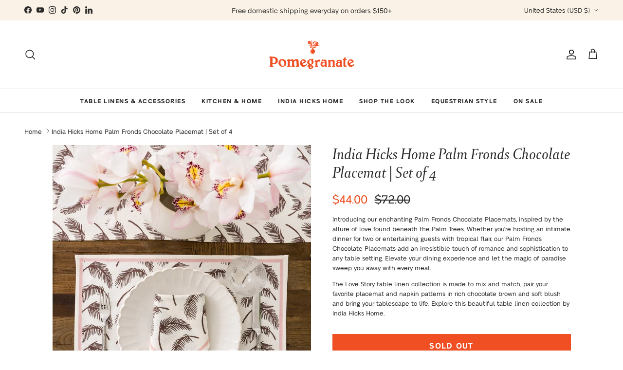

--- FILE ---
content_type: text/html; charset=utf-8
request_url: https://pomegranateinc.com/products/india-hicks-home-feather-brown-placemat
body_size: 46472
content:
<!doctype html>
<html class="no-js" lang="en" dir="ltr">
<link rel="stylesheet" href="//pomegranateinc.com/cdn/shop/t/471/assets/custom-styles.css?v=148875715524980138971767020856" type="text/css" />

<head>
  <!-- "snippets/limespot.liquid" was not rendered, the associated app was uninstalled -->
<meta charset="utf-8">
<meta name="viewport" content="width=device-width,initial-scale=1">
<title>India Hicks Home Palm Fronds Chocolate Placemats &ndash; Pomegranate</title><link rel="canonical" href="https://pomegranateinc.com/products/india-hicks-home-feather-brown-placemat"><link rel="icon" href="//pomegranateinc.com/cdn/shop/files/favicon_afbbaf29-8c5f-4392-8151-0299c472db83.png?crop=center&height=48&v=1661364825&width=48" type="image/png">
  <link rel="apple-touch-icon" href="//pomegranateinc.com/cdn/shop/files/favicon_afbbaf29-8c5f-4392-8151-0299c472db83.png?crop=center&height=180&v=1661364825&width=180"><meta name="description" content="Introducing our enchanting Palm Fronds Chocolate Placemats, inspired by the allure of love found beneath the Palm Trees. Whether you&#39;re hosting an intimate dinner for two or entertaining guests with tropical flair, our Palm Fronds Chocolate Placemats add an irresistible touch of romance and sophistication to any table "><meta property="og:site_name" content="Pomegranate">
<meta property="og:url" content="https://pomegranateinc.com/products/india-hicks-home-feather-brown-placemat">
<meta property="og:title" content="India Hicks Home Palm Fronds Chocolate Placemats">
<meta property="og:type" content="product">
<meta property="og:description" content="Introducing our enchanting Palm Fronds Chocolate Placemats, inspired by the allure of love found beneath the Palm Trees. Whether you&#39;re hosting an intimate dinner for two or entertaining guests with tropical flair, our Palm Fronds Chocolate Placemats add an irresistible touch of romance and sophistication to any table "><meta property="og:image" content="http://pomegranateinc.com/cdn/shop/products/Web-COLOR-CORRECTED-Palm-Fronds-Chocolate-Placemat_1629-610433.jpg?crop=center&height=1200&v=1707962481&width=1200">
  <meta property="og:image:secure_url" content="https://pomegranateinc.com/cdn/shop/products/Web-COLOR-CORRECTED-Palm-Fronds-Chocolate-Placemat_1629-610433.jpg?crop=center&height=1200&v=1707962481&width=1200">
  <meta property="og:image:width" content="1000">
  <meta property="og:image:height" content="1000"><meta property="og:price:amount" content="44.00">
  <meta property="og:price:currency" content="USD"><meta name="twitter:card" content="summary_large_image">
<meta name="twitter:title" content="India Hicks Home Palm Fronds Chocolate Placemats">
<meta name="twitter:description" content="Introducing our enchanting Palm Fronds Chocolate Placemats, inspired by the allure of love found beneath the Palm Trees. Whether you&#39;re hosting an intimate dinner for two or entertaining guests with tropical flair, our Palm Fronds Chocolate Placemats add an irresistible touch of romance and sophistication to any table ">
<style>@font-face {
  font-family: "Source Sans Pro";
  font-weight: 400;
  font-style: normal;
  font-display: fallback;
  src: url("//pomegranateinc.com/cdn/fonts/source_sans_pro/sourcesanspro_n4.50ae3e156aed9a794db7e94c4d00984c7b66616c.woff2") format("woff2"),
       url("//pomegranateinc.com/cdn/fonts/source_sans_pro/sourcesanspro_n4.d1662e048bd96ae7123e46600ff9744c0d84502d.woff") format("woff");
}
@font-face {
  font-family: "Source Sans Pro";
  font-weight: 700;
  font-style: normal;
  font-display: fallback;
  src: url("//pomegranateinc.com/cdn/fonts/source_sans_pro/sourcesanspro_n7.41cbad1715ffa6489ec3aab1c16fda6d5bdf2235.woff2") format("woff2"),
       url("//pomegranateinc.com/cdn/fonts/source_sans_pro/sourcesanspro_n7.01173495588557d2be0eb2bb2ecdf8e4f01cf917.woff") format("woff");
}
@font-face {
  font-family: "Source Sans Pro";
  font-weight: 500;
  font-style: normal;
  font-display: fallback;
  src: url("//pomegranateinc.com/cdn/fonts/source_sans_pro/sourcesanspro_n5.783a0e56914d4f6f44d3728e24352fac8739bbef.woff2") format("woff2"),
       url("//pomegranateinc.com/cdn/fonts/source_sans_pro/sourcesanspro_n5.a0c268a4943a8f0e51c6ea7086c7d033d0e9efb7.woff") format("woff");
}
@font-face {
  font-family: "Source Sans Pro";
  font-weight: 400;
  font-style: italic;
  font-display: fallback;
  src: url("//pomegranateinc.com/cdn/fonts/source_sans_pro/sourcesanspro_i4.130f29b9baa0095b80aea9236ca9ef6ab0069c67.woff2") format("woff2"),
       url("//pomegranateinc.com/cdn/fonts/source_sans_pro/sourcesanspro_i4.6146c8c8ae7b8853ccbbc8b859fcf805016ee743.woff") format("woff");
}
@font-face {
  font-family: "Source Sans Pro";
  font-weight: 700;
  font-style: italic;
  font-display: fallback;
  src: url("//pomegranateinc.com/cdn/fonts/source_sans_pro/sourcesanspro_i7.98bb15b3a23880a6e1d86ade6dbb197526ff768d.woff2") format("woff2"),
       url("//pomegranateinc.com/cdn/fonts/source_sans_pro/sourcesanspro_i7.6274cea5e22a575d33653322a4399caadffb1338.woff") format("woff");
}
@font-face {
  font-family: "Source Sans Pro";
  font-weight: 400;
  font-style: normal;
  font-display: fallback;
  src: url("//pomegranateinc.com/cdn/fonts/source_sans_pro/sourcesanspro_n4.50ae3e156aed9a794db7e94c4d00984c7b66616c.woff2") format("woff2"),
       url("//pomegranateinc.com/cdn/fonts/source_sans_pro/sourcesanspro_n4.d1662e048bd96ae7123e46600ff9744c0d84502d.woff") format("woff");
}
@font-face {
  font-family: "Source Sans Pro";
  font-weight: 600;
  font-style: normal;
  font-display: fallback;
  src: url("//pomegranateinc.com/cdn/fonts/source_sans_pro/sourcesanspro_n6.cdbfc001bf7647698fff34a09dc1c625e4008e01.woff2") format("woff2"),
       url("//pomegranateinc.com/cdn/fonts/source_sans_pro/sourcesanspro_n6.75b644b223b15254f28282d56f730f2224564c8d.woff") format("woff");
}
:root {
  --page-container-width:          2200px;
  --reading-container-width:       720px;
  --divider-opacity:               0.14;
  --gutter-large:                  30px;
  --gutter-desktop:                20px;
  --gutter-mobile:                 16px;
  --section-padding:               50px;
  --larger-section-padding:        80px;
  --larger-section-padding-mobile: 60px;
  --largest-section-padding:       110px;
  --aos-animate-duration:          0.6s;

  --base-font-family:              "Source Sans Pro", sans-serif;
  --base-font-weight:              400;
  --base-font-style:               normal;
  --heading-font-family:           Garamond, Baskerville, Caslon, serif;
  --heading-font-weight:           400;
  --heading-font-style:            normal;
  --heading-font-letter-spacing:   normal;
  --logo-font-family:              Garamond, Baskerville, Caslon, serif;
  --logo-font-weight:              400;
  --logo-font-style:               normal;
  --nav-font-family:               "Source Sans Pro", sans-serif;
  --nav-font-weight:               400;
  --nav-font-style:                normal;

  --base-text-size:16px;
  --base-line-height:              1.6;
  --input-text-size:16px;
  --smaller-text-size-1:13px;
  --smaller-text-size-2:14px;
  --smaller-text-size-3:13px;
  --smaller-text-size-4:12px;
  --larger-text-size:32px;
  --super-large-text-size:56px;
  --super-large-mobile-text-size:26px;
  --larger-mobile-text-size:26px;
  --logo-text-size:26px;--btn-letter-spacing: 0.08em;
    --btn-text-transform: uppercase;
    --button-text-size: 14px;
    --quickbuy-button-text-size: 13;
    --small-feature-link-font-size: 0.75em;
    --input-btn-padding-top: 1.2em;
    --input-btn-padding-bottom: 1.2em;--heading-text-transform:none;
  --nav-text-size:                      12px;
  --mobile-menu-font-weight:            inherit;

  --body-bg-color:                      255 255 255;
  --bg-color:                           255 255 255;
  --body-text-color:                    42 42 42;
  --text-color:                         42 42 42;

  --header-text-col:                    #171717;--header-text-hover-col:             var(--main-nav-link-hover-col);--header-bg-col:                     #ffffff;
  --heading-color:                     42 42 42;
  --body-heading-color:                42 42 42;
  --heading-divider-col:               #dfe3e8;

  --logo-col:                          #171717;
  --main-nav-bg:                       #ffffff;
  --main-nav-link-col:                 #2a2a2a;
  --main-nav-link-hover-col:           #f04e23;
  --main-nav-link-featured-col:        #f04e23;

  --link-color:                        240 78 35;
  --body-link-color:                   240 78 35;

  --btn-bg-color:                        240 78 35;
  --btn-bg-hover-color:                  212 63 24;
  --btn-border-color:                    240 78 35;
  --btn-border-hover-color:              212 63 24;
  --btn-text-color:                      255 255 255;
  --btn-text-hover-color:                255 255 255;--btn-alt-bg-color:                    240 78 35;
  --btn-alt-text-color:                  255 255 255;
  --btn-alt-border-color:                240 78 35;
  --btn-alt-border-hover-color:          240 78 35;--btn-ter-bg-color:                    235 235 235;
  --btn-ter-text-color:                  0 0 0;
  --btn-ter-bg-hover-color:              240 78 35;
  --btn-ter-text-hover-color:            255 255 255;--btn-border-radius: 0;
    --btn-inspired-border-radius: 0;--color-scheme-default:                             #ffffff;
  --color-scheme-default-color:                       255 255 255;
  --color-scheme-default-text-color:                  42 42 42;
  --color-scheme-default-head-color:                  42 42 42;
  --color-scheme-default-link-color:                  240 78 35;
  --color-scheme-default-btn-text-color:              255 255 255;
  --color-scheme-default-btn-text-hover-color:        255 255 255;
  --color-scheme-default-btn-bg-color:                240 78 35;
  --color-scheme-default-btn-bg-hover-color:          212 63 24;
  --color-scheme-default-btn-border-color:            240 78 35;
  --color-scheme-default-btn-border-hover-color:      212 63 24;
  --color-scheme-default-btn-alt-text-color:          255 255 255;
  --color-scheme-default-btn-alt-bg-color:            240 78 35;
  --color-scheme-default-btn-alt-border-color:        240 78 35;
  --color-scheme-default-btn-alt-border-hover-color:  240 78 35;

  --color-scheme-1:                             #fff7e4;
  --color-scheme-1-color:                       255 247 228;
  --color-scheme-1-text-color:                  52 52 52;
  --color-scheme-1-head-color:                  52 52 52;
  --color-scheme-1-link-color:                  221 154 26;
  --color-scheme-1-btn-text-color:              255 255 255;
  --color-scheme-1-btn-text-hover-color:        255 255 255;
  --color-scheme-1-btn-bg-color:                240 78 35;
  --color-scheme-1-btn-bg-hover-color:          212 63 24;
  --color-scheme-1-btn-border-color:            240 78 35;
  --color-scheme-1-btn-border-hover-color:      212 63 24;
  --color-scheme-1-btn-alt-text-color:          35 35 35;
  --color-scheme-1-btn-alt-bg-color:            255 255 255;
  --color-scheme-1-btn-alt-border-color:        35 35 35;
  --color-scheme-1-btn-alt-border-hover-color:  35 35 35;

  --color-scheme-2:                             #f04e23;
  --color-scheme-2-color:                       240 78 35;
  --color-scheme-2-text-color:                  255 255 255;
  --color-scheme-2-head-color:                  250 242 230;
  --color-scheme-2-link-color:                  221 154 26;
  --color-scheme-2-btn-text-color:              255 255 255;
  --color-scheme-2-btn-text-hover-color:        255 255 255;
  --color-scheme-2-btn-bg-color:                255 255 255;
  --color-scheme-2-btn-bg-hover-color:          221 154 26;
  --color-scheme-2-btn-border-color:            255 255 255;
  --color-scheme-2-btn-border-hover-color:      221 154 26;
  --color-scheme-2-btn-alt-text-color:          35 35 35;
  --color-scheme-2-btn-alt-bg-color:            255 255 255;
  --color-scheme-2-btn-alt-border-color:        35 35 35;
  --color-scheme-2-btn-alt-border-hover-color:  35 35 35;

  /* Shop Pay payment terms */
  --payment-terms-background-color:    #ffffff;--quickbuy-bg: 255 255 255;--body-input-background-color:       rgb(var(--body-bg-color));
  --input-background-color:            rgb(var(--body-bg-color));
  --body-input-text-color:             var(--body-text-color);
  --input-text-color:                  var(--body-text-color);
  --body-input-border-color:           rgb(202, 202, 202);
  --input-border-color:                rgb(202, 202, 202);
  --input-border-color-hover:          rgb(138, 138, 138);
  --input-border-color-active:         rgb(42, 42, 42);

  --swatch-cross-svg:                  url("data:image/svg+xml,%3Csvg xmlns='http://www.w3.org/2000/svg' width='240' height='240' viewBox='0 0 24 24' fill='none' stroke='rgb(202, 202, 202)' stroke-width='0.09' preserveAspectRatio='none' %3E%3Cline x1='24' y1='0' x2='0' y2='24'%3E%3C/line%3E%3C/svg%3E");
  --swatch-cross-hover:                url("data:image/svg+xml,%3Csvg xmlns='http://www.w3.org/2000/svg' width='240' height='240' viewBox='0 0 24 24' fill='none' stroke='rgb(138, 138, 138)' stroke-width='0.09' preserveAspectRatio='none' %3E%3Cline x1='24' y1='0' x2='0' y2='24'%3E%3C/line%3E%3C/svg%3E");
  --swatch-cross-active:               url("data:image/svg+xml,%3Csvg xmlns='http://www.w3.org/2000/svg' width='240' height='240' viewBox='0 0 24 24' fill='none' stroke='rgb(42, 42, 42)' stroke-width='0.09' preserveAspectRatio='none' %3E%3Cline x1='24' y1='0' x2='0' y2='24'%3E%3C/line%3E%3C/svg%3E");

  --footer-divider-col:                #efdfc7;
  --footer-text-col:                   42 42 42;
  --footer-heading-col:                23 23 23;
  --footer-bg-col:                     250 242 230;--product-label-overlay-justify: flex-start;--product-label-overlay-align: flex-start;--product-label-overlay-reduction-text:   #ffffff;
  --product-label-overlay-reduction-bg:     #f04e23;
  --product-label-overlay-reduction-text-weight: 600;
  --product-label-overlay-stock-text:       #ffffff;
  --product-label-overlay-stock-bg:         #f04e23;
  --product-label-overlay-new-text:         #ffffff;
  --product-label-overlay-new-bg:           #f04e23;
  --product-label-overlay-meta-text:        #ffffff;
  --product-label-overlay-meta-bg:          #faf2e6;
  --product-label-sale-text:                #f04e23;
  --product-label-sold-text:                #171717;
  --product-label-preorder-text:            #2a2a2a;

  --product-block-crop-align:               center;

  
  --product-block-price-align:              flex-start;
  --product-block-price-item-margin-start:  initial;
  --product-block-price-item-margin-end:    .5rem;
  

  

  --collection-block-image-position:   center center;

  --swatch-picker-image-size:          40px;
  --swatch-crop-align:                 center center;

  --image-overlay-text-color:          255 255 255;--image-overlay-bg:                  rgba(0, 0, 0, 0.19);
  --image-overlay-shadow-start:        rgb(0 0 0 / 0.55);
  --image-overlay-box-opacity:         0.9;--product-inventory-ok-box-color:            #f2faf0;
  --product-inventory-ok-text-color:           #dd9a1a;
  --product-inventory-ok-icon-box-fill-color:  #fff;
  --product-inventory-low-box-color:           #fcf1cd;
  --product-inventory-low-text-color:          #dd9a1a;
  --product-inventory-low-icon-box-fill-color: #fff;
  --product-inventory-low-text-color-channels: 221, 154, 26;
  --product-inventory-ok-text-color-channels:  221, 154, 26;

  --rating-star-color: 221 154 26;--overlay-align-left: start;
    --overlay-align-right: end;}html[dir=rtl] {
  --overlay-right-text-m-left: 0;
  --overlay-right-text-m-right: auto;
  --overlay-left-shadow-left-left: 15%;
  --overlay-left-shadow-left-right: -50%;
  --overlay-left-shadow-right-left: -85%;
  --overlay-left-shadow-right-right: 0;
}.image-overlay--bg-box .text-overlay .text-overlay__text {
    --image-overlay-box-bg: 255 255 255;
    --heading-color: var(--body-heading-color);
    --text-color: var(--body-text-color);
    --link-color: var(--body-link-color);
  }::selection {
    background: rgb(var(--body-heading-color));
    color: rgb(var(--body-bg-color));
  }
  ::-moz-selection {
    background: rgb(var(--body-heading-color));
    color: rgb(var(--body-bg-color));
  }.use-color-scheme--default {
  --product-label-sale-text:           #f04e23;
  --product-label-sold-text:           #171717;
  --product-label-preorder-text:       #2a2a2a;
  --input-background-color:            rgb(var(--body-bg-color));
  --input-text-color:                  var(--body-input-text-color);
  --input-border-color:                rgb(202, 202, 202);
  --input-border-color-hover:          rgb(138, 138, 138);
  --input-border-color-active:         rgb(42, 42, 42);
}.template-suffix-gift-card .klaviyo-bis-trigger{
      display: none!important;
      opacity: 0!important;
    }
    #shopify-section-template--19089917575419__main .spaced-row{
      margin-top: 0!important;
    }
  </style>
  <link href="//pomegranateinc.com/cdn/shop/t/471/assets/main.css?v=13452448257978190431767020856" rel="stylesheet" type="text/css" media="all" />
<link rel="preload" as="font" href="//pomegranateinc.com/cdn/fonts/source_sans_pro/sourcesanspro_n4.50ae3e156aed9a794db7e94c4d00984c7b66616c.woff2" type="font/woff2" crossorigin><script>
    document.documentElement.className = document.documentElement.className.replace('no-js', 'js');

    window.theme = {
      info: {
        name: 'Symmetry',
        version: '8.0.0'
      },
      device: {
        hasTouch: window.matchMedia('(any-pointer: coarse)').matches,
        hasHover: window.matchMedia('(hover: hover)').matches
      },
      mediaQueries: {
        md: '(min-width: 768px)',
        productMediaCarouselBreak: '(min-width: 1041px)'
      },
      routes: {
        base: 'https://pomegranateinc.com',
        cart: '/cart',
        cartAdd: '/cart/add.js',
        cartUpdate: '/cart/update.js',
        predictiveSearch: '/search/suggest'
      },
      strings: {
        cartTermsConfirmation: "You must agree to the terms and conditions before continuing.",
        cartItemsQuantityError: "You can only add [QUANTITY] of this item to your cart.",
        generalSearchViewAll: "View all search results",
        noStock: "Sold out",
        noVariant: "Unavailable",
        productsProductChooseA: "Choose a",
        generalSearchPages: "Pages",
        generalSearchNoResultsWithoutTerms: "Sorry, we couldnʼt find any results",
        shippingCalculator: {
          singleRate: "There is one shipping rate for this destination:",
          multipleRates: "There are multiple shipping rates for this destination:",
          noRates: "We do not ship to this destination."
        },
        regularPrice: "Regular price",
        salePrice: "Sale price"
      },
      settings: {
        moneyWithCurrencyFormat: "${{amount}} USD",
        cartType: "drawer",
        afterAddToCart: "drawer",
        quickbuyStyle: "button",
        externalLinksNewTab: true,
        internalLinksSmoothScroll: true
      }
    }

    theme.inlineNavigationCheck = function() {
      var pageHeader = document.querySelector('.pageheader'),
          inlineNavContainer = pageHeader.querySelector('.logo-area__left__inner'),
          inlineNav = inlineNavContainer.querySelector('.navigation--left');
      if (inlineNav && getComputedStyle(inlineNav).display != 'none') {
        var inlineMenuCentered = document.querySelector('.pageheader--layout-inline-menu-center'),
            logoContainer = document.querySelector('.logo-area__middle__inner');
        if(inlineMenuCentered) {
          var rightWidth = document.querySelector('.logo-area__right__inner').clientWidth,
              middleWidth = logoContainer.clientWidth,
              logoArea = document.querySelector('.logo-area'),
              computedLogoAreaStyle = getComputedStyle(logoArea),
              logoAreaInnerWidth = logoArea.clientWidth - Math.ceil(parseFloat(computedLogoAreaStyle.paddingLeft)) - Math.ceil(parseFloat(computedLogoAreaStyle.paddingRight)),
              availableNavWidth = logoAreaInnerWidth - Math.max(rightWidth, middleWidth) * 2 - 40;
          inlineNavContainer.style.maxWidth = availableNavWidth + 'px';
        }

        var firstInlineNavLink = inlineNav.querySelector('.navigation__item:first-child'),
            lastInlineNavLink = inlineNav.querySelector('.navigation__item:last-child');
        if (lastInlineNavLink) {
          var inlineNavWidth = null;
          if(document.querySelector('html[dir=rtl]')) {
            inlineNavWidth = firstInlineNavLink.offsetLeft - lastInlineNavLink.offsetLeft + firstInlineNavLink.offsetWidth;
          } else {
            inlineNavWidth = lastInlineNavLink.offsetLeft - firstInlineNavLink.offsetLeft + lastInlineNavLink.offsetWidth;
          }
          if (inlineNavContainer.offsetWidth >= inlineNavWidth) {
            pageHeader.classList.add('pageheader--layout-inline-permitted');
            var tallLogo = logoContainer.clientHeight > lastInlineNavLink.clientHeight + 20;
            if (tallLogo) {
              inlineNav.classList.add('navigation--tight-underline');
            } else {
              inlineNav.classList.remove('navigation--tight-underline');
            }
          } else {
            pageHeader.classList.remove('pageheader--layout-inline-permitted');
          }
        }
      }
    };

    theme.setInitialHeaderHeightProperty = () => {
      const section = document.querySelector('.section-header');
      if (section) {
        document.documentElement.style.setProperty('--theme-header-height', Math.ceil(section.clientHeight) + 'px');
      }
    };
  </script>
  <script src="//pomegranateinc.com/cdn/shop/t/471/assets/main.js?v=150891663519462644191767020856" defer></script>
  <script src="//pomegranateinc.com/cdn/shop/t/471/assets/animate-on-scroll.js?v=15249566486942820451767020856" defer></script>
  <link href="//pomegranateinc.com/cdn/shop/t/471/assets/animate-on-scroll.css?v=135962721104954213331767020856" rel="stylesheet" type="text/css" media="all" />
  
  <script>window.performance && window.performance.mark && window.performance.mark('shopify.content_for_header.start');</script><meta name="facebook-domain-verification" content="wyuufso1yxhk7qmxt2aluxyj2mwufn">
<meta name="facebook-domain-verification" content="vutp1tyufuv4kro4m9oce7dpkgsaom">
<meta id="shopify-digital-wallet" name="shopify-digital-wallet" content="/2248837/digital_wallets/dialog">
<meta name="shopify-checkout-api-token" content="e25985d6fbf2e252254cb58628d65674">
<meta id="in-context-paypal-metadata" data-shop-id="2248837" data-venmo-supported="false" data-environment="production" data-locale="en_US" data-paypal-v4="true" data-currency="USD">
<link rel="alternate" type="application/json+oembed" href="https://pomegranateinc.com/products/india-hicks-home-feather-brown-placemat.oembed">
<script async="async" src="/checkouts/internal/preloads.js?locale=en-US"></script>
<link rel="preconnect" href="https://shop.app" crossorigin="anonymous">
<script async="async" src="https://shop.app/checkouts/internal/preloads.js?locale=en-US&shop_id=2248837" crossorigin="anonymous"></script>
<script id="apple-pay-shop-capabilities" type="application/json">{"shopId":2248837,"countryCode":"US","currencyCode":"USD","merchantCapabilities":["supports3DS"],"merchantId":"gid:\/\/shopify\/Shop\/2248837","merchantName":"Pomegranate","requiredBillingContactFields":["postalAddress","email","phone"],"requiredShippingContactFields":["postalAddress","email","phone"],"shippingType":"shipping","supportedNetworks":["visa","masterCard","amex","discover","elo","jcb"],"total":{"type":"pending","label":"Pomegranate","amount":"1.00"},"shopifyPaymentsEnabled":true,"supportsSubscriptions":true}</script>
<script id="shopify-features" type="application/json">{"accessToken":"e25985d6fbf2e252254cb58628d65674","betas":["rich-media-storefront-analytics"],"domain":"pomegranateinc.com","predictiveSearch":true,"shopId":2248837,"locale":"en"}</script>
<script>var Shopify = Shopify || {};
Shopify.shop = "pomegranate-inc.myshopify.com";
Shopify.locale = "en";
Shopify.currency = {"active":"USD","rate":"1.0"};
Shopify.country = "US";
Shopify.theme = {"name":"Post-Holiday 2025","id":156197388539,"schema_name":"Symmetry","schema_version":"8.0.0","theme_store_id":568,"role":"main"};
Shopify.theme.handle = "null";
Shopify.theme.style = {"id":null,"handle":null};
Shopify.cdnHost = "pomegranateinc.com/cdn";
Shopify.routes = Shopify.routes || {};
Shopify.routes.root = "/";</script>
<script type="module">!function(o){(o.Shopify=o.Shopify||{}).modules=!0}(window);</script>
<script>!function(o){function n(){var o=[];function n(){o.push(Array.prototype.slice.apply(arguments))}return n.q=o,n}var t=o.Shopify=o.Shopify||{};t.loadFeatures=n(),t.autoloadFeatures=n()}(window);</script>
<script>
  window.ShopifyPay = window.ShopifyPay || {};
  window.ShopifyPay.apiHost = "shop.app\/pay";
  window.ShopifyPay.redirectState = null;
</script>
<script id="shop-js-analytics" type="application/json">{"pageType":"product"}</script>
<script defer="defer" async type="module" src="//pomegranateinc.com/cdn/shopifycloud/shop-js/modules/v2/client.init-shop-cart-sync_BT-GjEfc.en.esm.js"></script>
<script defer="defer" async type="module" src="//pomegranateinc.com/cdn/shopifycloud/shop-js/modules/v2/chunk.common_D58fp_Oc.esm.js"></script>
<script defer="defer" async type="module" src="//pomegranateinc.com/cdn/shopifycloud/shop-js/modules/v2/chunk.modal_xMitdFEc.esm.js"></script>
<script type="module">
  await import("//pomegranateinc.com/cdn/shopifycloud/shop-js/modules/v2/client.init-shop-cart-sync_BT-GjEfc.en.esm.js");
await import("//pomegranateinc.com/cdn/shopifycloud/shop-js/modules/v2/chunk.common_D58fp_Oc.esm.js");
await import("//pomegranateinc.com/cdn/shopifycloud/shop-js/modules/v2/chunk.modal_xMitdFEc.esm.js");

  window.Shopify.SignInWithShop?.initShopCartSync?.({"fedCMEnabled":true,"windoidEnabled":true});

</script>
<script defer="defer" async type="module" src="//pomegranateinc.com/cdn/shopifycloud/shop-js/modules/v2/client.payment-terms_Ci9AEqFq.en.esm.js"></script>
<script defer="defer" async type="module" src="//pomegranateinc.com/cdn/shopifycloud/shop-js/modules/v2/chunk.common_D58fp_Oc.esm.js"></script>
<script defer="defer" async type="module" src="//pomegranateinc.com/cdn/shopifycloud/shop-js/modules/v2/chunk.modal_xMitdFEc.esm.js"></script>
<script type="module">
  await import("//pomegranateinc.com/cdn/shopifycloud/shop-js/modules/v2/client.payment-terms_Ci9AEqFq.en.esm.js");
await import("//pomegranateinc.com/cdn/shopifycloud/shop-js/modules/v2/chunk.common_D58fp_Oc.esm.js");
await import("//pomegranateinc.com/cdn/shopifycloud/shop-js/modules/v2/chunk.modal_xMitdFEc.esm.js");

  
</script>
<script>
  window.Shopify = window.Shopify || {};
  if (!window.Shopify.featureAssets) window.Shopify.featureAssets = {};
  window.Shopify.featureAssets['shop-js'] = {"shop-cart-sync":["modules/v2/client.shop-cart-sync_DZOKe7Ll.en.esm.js","modules/v2/chunk.common_D58fp_Oc.esm.js","modules/v2/chunk.modal_xMitdFEc.esm.js"],"init-fed-cm":["modules/v2/client.init-fed-cm_B6oLuCjv.en.esm.js","modules/v2/chunk.common_D58fp_Oc.esm.js","modules/v2/chunk.modal_xMitdFEc.esm.js"],"shop-cash-offers":["modules/v2/client.shop-cash-offers_D2sdYoxE.en.esm.js","modules/v2/chunk.common_D58fp_Oc.esm.js","modules/v2/chunk.modal_xMitdFEc.esm.js"],"shop-login-button":["modules/v2/client.shop-login-button_QeVjl5Y3.en.esm.js","modules/v2/chunk.common_D58fp_Oc.esm.js","modules/v2/chunk.modal_xMitdFEc.esm.js"],"pay-button":["modules/v2/client.pay-button_DXTOsIq6.en.esm.js","modules/v2/chunk.common_D58fp_Oc.esm.js","modules/v2/chunk.modal_xMitdFEc.esm.js"],"shop-button":["modules/v2/client.shop-button_DQZHx9pm.en.esm.js","modules/v2/chunk.common_D58fp_Oc.esm.js","modules/v2/chunk.modal_xMitdFEc.esm.js"],"avatar":["modules/v2/client.avatar_BTnouDA3.en.esm.js"],"init-windoid":["modules/v2/client.init-windoid_CR1B-cfM.en.esm.js","modules/v2/chunk.common_D58fp_Oc.esm.js","modules/v2/chunk.modal_xMitdFEc.esm.js"],"init-shop-for-new-customer-accounts":["modules/v2/client.init-shop-for-new-customer-accounts_C_vY_xzh.en.esm.js","modules/v2/client.shop-login-button_QeVjl5Y3.en.esm.js","modules/v2/chunk.common_D58fp_Oc.esm.js","modules/v2/chunk.modal_xMitdFEc.esm.js"],"init-shop-email-lookup-coordinator":["modules/v2/client.init-shop-email-lookup-coordinator_BI7n9ZSv.en.esm.js","modules/v2/chunk.common_D58fp_Oc.esm.js","modules/v2/chunk.modal_xMitdFEc.esm.js"],"init-shop-cart-sync":["modules/v2/client.init-shop-cart-sync_BT-GjEfc.en.esm.js","modules/v2/chunk.common_D58fp_Oc.esm.js","modules/v2/chunk.modal_xMitdFEc.esm.js"],"shop-toast-manager":["modules/v2/client.shop-toast-manager_DiYdP3xc.en.esm.js","modules/v2/chunk.common_D58fp_Oc.esm.js","modules/v2/chunk.modal_xMitdFEc.esm.js"],"init-customer-accounts":["modules/v2/client.init-customer-accounts_D9ZNqS-Q.en.esm.js","modules/v2/client.shop-login-button_QeVjl5Y3.en.esm.js","modules/v2/chunk.common_D58fp_Oc.esm.js","modules/v2/chunk.modal_xMitdFEc.esm.js"],"init-customer-accounts-sign-up":["modules/v2/client.init-customer-accounts-sign-up_iGw4briv.en.esm.js","modules/v2/client.shop-login-button_QeVjl5Y3.en.esm.js","modules/v2/chunk.common_D58fp_Oc.esm.js","modules/v2/chunk.modal_xMitdFEc.esm.js"],"shop-follow-button":["modules/v2/client.shop-follow-button_CqMgW2wH.en.esm.js","modules/v2/chunk.common_D58fp_Oc.esm.js","modules/v2/chunk.modal_xMitdFEc.esm.js"],"checkout-modal":["modules/v2/client.checkout-modal_xHeaAweL.en.esm.js","modules/v2/chunk.common_D58fp_Oc.esm.js","modules/v2/chunk.modal_xMitdFEc.esm.js"],"shop-login":["modules/v2/client.shop-login_D91U-Q7h.en.esm.js","modules/v2/chunk.common_D58fp_Oc.esm.js","modules/v2/chunk.modal_xMitdFEc.esm.js"],"lead-capture":["modules/v2/client.lead-capture_BJmE1dJe.en.esm.js","modules/v2/chunk.common_D58fp_Oc.esm.js","modules/v2/chunk.modal_xMitdFEc.esm.js"],"payment-terms":["modules/v2/client.payment-terms_Ci9AEqFq.en.esm.js","modules/v2/chunk.common_D58fp_Oc.esm.js","modules/v2/chunk.modal_xMitdFEc.esm.js"]};
</script>
<script>(function() {
  var isLoaded = false;
  function asyncLoad() {
    if (isLoaded) return;
    isLoaded = true;
    var urls = ["https:\/\/image-optimizer.salessquad.co.uk\/scripts\/tiny_img_not_found_notifier_809f590e2eb43ce8001cebe6b38c25c6.js?shop=pomegranate-inc.myshopify.com","https:\/\/cdn-loyalty.yotpo.com\/loader\/nmxI8dECwBxTMJpnEqQCLg.js?shop=pomegranate-inc.myshopify.com","https:\/\/cdn-bundler.nice-team.net\/app\/js\/bundler.js?shop=pomegranate-inc.myshopify.com","https:\/\/dr4qe3ddw9y32.cloudfront.net\/awin-shopify-integration-code.js?aid=119933\u0026v=shopifyApp_5.2.3\u0026ts=1758651915393\u0026shop=pomegranate-inc.myshopify.com"];
    for (var i = 0; i < urls.length; i++) {
      var s = document.createElement('script');
      s.type = 'text/javascript';
      s.async = true;
      s.src = urls[i];
      var x = document.getElementsByTagName('script')[0];
      x.parentNode.insertBefore(s, x);
    }
  };
  if(window.attachEvent) {
    window.attachEvent('onload', asyncLoad);
  } else {
    window.addEventListener('load', asyncLoad, false);
  }
})();</script>
<script id="__st">var __st={"a":2248837,"offset":-18000,"reqid":"29068bdd-566d-4902-88b8-a8d85e3cebfa-1769243103","pageurl":"pomegranateinc.com\/products\/india-hicks-home-feather-brown-placemat","u":"716498844b18","p":"product","rtyp":"product","rid":8161812316411};</script>
<script>window.ShopifyPaypalV4VisibilityTracking = true;</script>
<script id="captcha-bootstrap">!function(){'use strict';const t='contact',e='account',n='new_comment',o=[[t,t],['blogs',n],['comments',n],[t,'customer']],c=[[e,'customer_login'],[e,'guest_login'],[e,'recover_customer_password'],[e,'create_customer']],r=t=>t.map((([t,e])=>`form[action*='/${t}']:not([data-nocaptcha='true']) input[name='form_type'][value='${e}']`)).join(','),a=t=>()=>t?[...document.querySelectorAll(t)].map((t=>t.form)):[];function s(){const t=[...o],e=r(t);return a(e)}const i='password',u='form_key',d=['recaptcha-v3-token','g-recaptcha-response','h-captcha-response',i],f=()=>{try{return window.sessionStorage}catch{return}},m='__shopify_v',_=t=>t.elements[u];function p(t,e,n=!1){try{const o=window.sessionStorage,c=JSON.parse(o.getItem(e)),{data:r}=function(t){const{data:e,action:n}=t;return t[m]||n?{data:e,action:n}:{data:t,action:n}}(c);for(const[e,n]of Object.entries(r))t.elements[e]&&(t.elements[e].value=n);n&&o.removeItem(e)}catch(o){console.error('form repopulation failed',{error:o})}}const l='form_type',E='cptcha';function T(t){t.dataset[E]=!0}const w=window,h=w.document,L='Shopify',v='ce_forms',y='captcha';let A=!1;((t,e)=>{const n=(g='f06e6c50-85a8-45c8-87d0-21a2b65856fe',I='https://cdn.shopify.com/shopifycloud/storefront-forms-hcaptcha/ce_storefront_forms_captcha_hcaptcha.v1.5.2.iife.js',D={infoText:'Protected by hCaptcha',privacyText:'Privacy',termsText:'Terms'},(t,e,n)=>{const o=w[L][v],c=o.bindForm;if(c)return c(t,g,e,D).then(n);var r;o.q.push([[t,g,e,D],n]),r=I,A||(h.body.append(Object.assign(h.createElement('script'),{id:'captcha-provider',async:!0,src:r})),A=!0)});var g,I,D;w[L]=w[L]||{},w[L][v]=w[L][v]||{},w[L][v].q=[],w[L][y]=w[L][y]||{},w[L][y].protect=function(t,e){n(t,void 0,e),T(t)},Object.freeze(w[L][y]),function(t,e,n,w,h,L){const[v,y,A,g]=function(t,e,n){const i=e?o:[],u=t?c:[],d=[...i,...u],f=r(d),m=r(i),_=r(d.filter((([t,e])=>n.includes(e))));return[a(f),a(m),a(_),s()]}(w,h,L),I=t=>{const e=t.target;return e instanceof HTMLFormElement?e:e&&e.form},D=t=>v().includes(t);t.addEventListener('submit',(t=>{const e=I(t);if(!e)return;const n=D(e)&&!e.dataset.hcaptchaBound&&!e.dataset.recaptchaBound,o=_(e),c=g().includes(e)&&(!o||!o.value);(n||c)&&t.preventDefault(),c&&!n&&(function(t){try{if(!f())return;!function(t){const e=f();if(!e)return;const n=_(t);if(!n)return;const o=n.value;o&&e.removeItem(o)}(t);const e=Array.from(Array(32),(()=>Math.random().toString(36)[2])).join('');!function(t,e){_(t)||t.append(Object.assign(document.createElement('input'),{type:'hidden',name:u})),t.elements[u].value=e}(t,e),function(t,e){const n=f();if(!n)return;const o=[...t.querySelectorAll(`input[type='${i}']`)].map((({name:t})=>t)),c=[...d,...o],r={};for(const[a,s]of new FormData(t).entries())c.includes(a)||(r[a]=s);n.setItem(e,JSON.stringify({[m]:1,action:t.action,data:r}))}(t,e)}catch(e){console.error('failed to persist form',e)}}(e),e.submit())}));const S=(t,e)=>{t&&!t.dataset[E]&&(n(t,e.some((e=>e===t))),T(t))};for(const o of['focusin','change'])t.addEventListener(o,(t=>{const e=I(t);D(e)&&S(e,y())}));const B=e.get('form_key'),M=e.get(l),P=B&&M;t.addEventListener('DOMContentLoaded',(()=>{const t=y();if(P)for(const e of t)e.elements[l].value===M&&p(e,B);[...new Set([...A(),...v().filter((t=>'true'===t.dataset.shopifyCaptcha))])].forEach((e=>S(e,t)))}))}(h,new URLSearchParams(w.location.search),n,t,e,['guest_login'])})(!0,!0)}();</script>
<script integrity="sha256-4kQ18oKyAcykRKYeNunJcIwy7WH5gtpwJnB7kiuLZ1E=" data-source-attribution="shopify.loadfeatures" defer="defer" src="//pomegranateinc.com/cdn/shopifycloud/storefront/assets/storefront/load_feature-a0a9edcb.js" crossorigin="anonymous"></script>
<script crossorigin="anonymous" defer="defer" src="//pomegranateinc.com/cdn/shopifycloud/storefront/assets/shopify_pay/storefront-65b4c6d7.js?v=20250812"></script>
<script data-source-attribution="shopify.dynamic_checkout.dynamic.init">var Shopify=Shopify||{};Shopify.PaymentButton=Shopify.PaymentButton||{isStorefrontPortableWallets:!0,init:function(){window.Shopify.PaymentButton.init=function(){};var t=document.createElement("script");t.src="https://pomegranateinc.com/cdn/shopifycloud/portable-wallets/latest/portable-wallets.en.js",t.type="module",document.head.appendChild(t)}};
</script>
<script data-source-attribution="shopify.dynamic_checkout.buyer_consent">
  function portableWalletsHideBuyerConsent(e){var t=document.getElementById("shopify-buyer-consent"),n=document.getElementById("shopify-subscription-policy-button");t&&n&&(t.classList.add("hidden"),t.setAttribute("aria-hidden","true"),n.removeEventListener("click",e))}function portableWalletsShowBuyerConsent(e){var t=document.getElementById("shopify-buyer-consent"),n=document.getElementById("shopify-subscription-policy-button");t&&n&&(t.classList.remove("hidden"),t.removeAttribute("aria-hidden"),n.addEventListener("click",e))}window.Shopify?.PaymentButton&&(window.Shopify.PaymentButton.hideBuyerConsent=portableWalletsHideBuyerConsent,window.Shopify.PaymentButton.showBuyerConsent=portableWalletsShowBuyerConsent);
</script>
<script data-source-attribution="shopify.dynamic_checkout.cart.bootstrap">document.addEventListener("DOMContentLoaded",(function(){function t(){return document.querySelector("shopify-accelerated-checkout-cart, shopify-accelerated-checkout")}if(t())Shopify.PaymentButton.init();else{new MutationObserver((function(e,n){t()&&(Shopify.PaymentButton.init(),n.disconnect())})).observe(document.body,{childList:!0,subtree:!0})}}));
</script>
<link id="shopify-accelerated-checkout-styles" rel="stylesheet" media="screen" href="https://pomegranateinc.com/cdn/shopifycloud/portable-wallets/latest/accelerated-checkout-backwards-compat.css" crossorigin="anonymous">
<style id="shopify-accelerated-checkout-cart">
        #shopify-buyer-consent {
  margin-top: 1em;
  display: inline-block;
  width: 100%;
}

#shopify-buyer-consent.hidden {
  display: none;
}

#shopify-subscription-policy-button {
  background: none;
  border: none;
  padding: 0;
  text-decoration: underline;
  font-size: inherit;
  cursor: pointer;
}

#shopify-subscription-policy-button::before {
  box-shadow: none;
}

      </style>
<script id="sections-script" data-sections="related-products,footer" defer="defer" src="//pomegranateinc.com/cdn/shop/t/471/compiled_assets/scripts.js?v=74572"></script>
<script>window.performance && window.performance.mark && window.performance.mark('shopify.content_for_header.end');</script>
<!-- CC Custom Head Start --><!-- CC Custom Head End --><!-- BEGIN app block: shopify://apps/elevar-conversion-tracking/blocks/dataLayerEmbed/bc30ab68-b15c-4311-811f-8ef485877ad6 -->



<script type="module" dynamic>
  const configUrl = "/a/elevar/static/configs/5895db0a085294b622a122ca51baffdc53446c9b/config.js";
  const config = (await import(configUrl)).default;
  const scriptUrl = config.script_src_app_theme_embed;

  if (scriptUrl) {
    const { handler } = await import(scriptUrl);

    await handler(
      config,
      {
        cartData: {
  marketId: "89653499",
  attributes:{},
  cartTotal: "0.0",
  currencyCode:"USD",
  items: []
}
,
        user: {cartTotal: "0.0",
    currencyCode:"USD",customer: {},
}
,
        isOnCartPage:false,
        collectionView:null,
        searchResultsView:null,
        productView:{
    attributes:{},
    currencyCode:"USD",defaultVariant: {id:"2340IH501-4",name:"India Hicks Home Palm Fronds Chocolate Placemat | Set of 4",
        brand:"INDIA HICKS HOME",
        category:"Placemats",
        variant:"Default Title",
        price: "44.0",
        productId: "8161812316411",
        variantId: "44777572204795",
        compareAtPrice: "72.0",image:"\/\/pomegranateinc.com\/cdn\/shop\/products\/Web-COLOR-CORRECTED-Palm-Fronds-Chocolate-Placemat_1629-610433.jpg?v=1707962481",url:"\/products\/india-hicks-home-feather-brown-placemat?variant=44777572204795"},items: [{id:"2340IH501-4",name:"India Hicks Home Palm Fronds Chocolate Placemat | Set of 4",
          brand:"INDIA HICKS HOME",
          category:"Placemats",
          variant:"Default Title",
          price: "44.0",
          productId: "8161812316411",
          variantId: "44777572204795",
          compareAtPrice: "72.0",image:"\/\/pomegranateinc.com\/cdn\/shop\/products\/Web-COLOR-CORRECTED-Palm-Fronds-Chocolate-Placemat_1629-610433.jpg?v=1707962481",url:"\/products\/india-hicks-home-feather-brown-placemat?variant=44777572204795"},]
  },
        checkoutComplete: null
      }
    );
  }
</script>


<!-- END app block --><!-- BEGIN app block: shopify://apps/klaviyo-email-marketing-sms/blocks/klaviyo-onsite-embed/2632fe16-c075-4321-a88b-50b567f42507 -->












  <script async src="https://static.klaviyo.com/onsite/js/XTDC4D/klaviyo.js?company_id=XTDC4D"></script>
  <script>!function(){if(!window.klaviyo){window._klOnsite=window._klOnsite||[];try{window.klaviyo=new Proxy({},{get:function(n,i){return"push"===i?function(){var n;(n=window._klOnsite).push.apply(n,arguments)}:function(){for(var n=arguments.length,o=new Array(n),w=0;w<n;w++)o[w]=arguments[w];var t="function"==typeof o[o.length-1]?o.pop():void 0,e=new Promise((function(n){window._klOnsite.push([i].concat(o,[function(i){t&&t(i),n(i)}]))}));return e}}})}catch(n){window.klaviyo=window.klaviyo||[],window.klaviyo.push=function(){var n;(n=window._klOnsite).push.apply(n,arguments)}}}}();</script>

  
    <script id="viewed_product">
      if (item == null) {
        var _learnq = _learnq || [];

        var MetafieldReviews = null
        var MetafieldYotpoRating = null
        var MetafieldYotpoCount = null
        var MetafieldLooxRating = null
        var MetafieldLooxCount = null
        var okendoProduct = null
        var okendoProductReviewCount = null
        var okendoProductReviewAverageValue = null
        try {
          // The following fields are used for Customer Hub recently viewed in order to add reviews.
          // This information is not part of __kla_viewed. Instead, it is part of __kla_viewed_reviewed_items
          MetafieldReviews = {};
          MetafieldYotpoRating = null
          MetafieldYotpoCount = null
          MetafieldLooxRating = null
          MetafieldLooxCount = null

          okendoProduct = null
          // If the okendo metafield is not legacy, it will error, which then requires the new json formatted data
          if (okendoProduct && 'error' in okendoProduct) {
            okendoProduct = null
          }
          okendoProductReviewCount = okendoProduct ? okendoProduct.reviewCount : null
          okendoProductReviewAverageValue = okendoProduct ? okendoProduct.reviewAverageValue : null
        } catch (error) {
          console.error('Error in Klaviyo onsite reviews tracking:', error);
        }

        var item = {
          Name: "India Hicks Home Palm Fronds Chocolate Placemat | Set of 4",
          ProductID: 8161812316411,
          Categories: ["All Products","Best Selling Products","Black Friday Products 2025","India Hicks A Little Love Story","Newest Products"],
          ImageURL: "https://pomegranateinc.com/cdn/shop/products/Web-COLOR-CORRECTED-Palm-Fronds-Chocolate-Placemat_1629-610433_grande.jpg?v=1707962481",
          URL: "https://pomegranateinc.com/products/india-hicks-home-feather-brown-placemat",
          Brand: "INDIA HICKS HOME",
          Price: "$44.00",
          Value: "44.00",
          CompareAtPrice: "$72.00"
        };
        _learnq.push(['track', 'Viewed Product', item]);
        _learnq.push(['trackViewedItem', {
          Title: item.Name,
          ItemId: item.ProductID,
          Categories: item.Categories,
          ImageUrl: item.ImageURL,
          Url: item.URL,
          Metadata: {
            Brand: item.Brand,
            Price: item.Price,
            Value: item.Value,
            CompareAtPrice: item.CompareAtPrice
          },
          metafields:{
            reviews: MetafieldReviews,
            yotpo:{
              rating: MetafieldYotpoRating,
              count: MetafieldYotpoCount,
            },
            loox:{
              rating: MetafieldLooxRating,
              count: MetafieldLooxCount,
            },
            okendo: {
              rating: okendoProductReviewAverageValue,
              count: okendoProductReviewCount,
            }
          }
        }]);
      }
    </script>
  




  <script>
    window.klaviyoReviewsProductDesignMode = false
  </script>







<!-- END app block --><!-- BEGIN app block: shopify://apps/yotpo-loyalty-rewards/blocks/loader-app-embed-block/2f9660df-5018-4e02-9868-ee1fb88d6ccd -->
    <script src="https://cdn-widgetsrepository.yotpo.com/v1/loader/nmxI8dECwBxTMJpnEqQCLg" async></script>




<!-- END app block --><script src="https://cdn.shopify.com/extensions/019bec5d-b531-7bf0-9e24-471cdb0e9720/loop-returns-345/assets/onstore-block.js" type="text/javascript" defer="defer"></script>
<link href="https://cdn.shopify.com/extensions/019bec5d-b531-7bf0-9e24-471cdb0e9720/loop-returns-345/assets/onstore-block.css" rel="stylesheet" type="text/css" media="all">
<script src="https://cdn.shopify.com/extensions/019b97b0-6350-7631-8123-95494b086580/socialwidget-instafeed-78/assets/social-widget.min.js" type="text/javascript" defer="defer"></script>
<link href="https://monorail-edge.shopifysvc.com" rel="dns-prefetch">
<script>(function(){if ("sendBeacon" in navigator && "performance" in window) {try {var session_token_from_headers = performance.getEntriesByType('navigation')[0].serverTiming.find(x => x.name == '_s').description;} catch {var session_token_from_headers = undefined;}var session_cookie_matches = document.cookie.match(/_shopify_s=([^;]*)/);var session_token_from_cookie = session_cookie_matches && session_cookie_matches.length === 2 ? session_cookie_matches[1] : "";var session_token = session_token_from_headers || session_token_from_cookie || "";function handle_abandonment_event(e) {var entries = performance.getEntries().filter(function(entry) {return /monorail-edge.shopifysvc.com/.test(entry.name);});if (!window.abandonment_tracked && entries.length === 0) {window.abandonment_tracked = true;var currentMs = Date.now();var navigation_start = performance.timing.navigationStart;var payload = {shop_id: 2248837,url: window.location.href,navigation_start,duration: currentMs - navigation_start,session_token,page_type: "product"};window.navigator.sendBeacon("https://monorail-edge.shopifysvc.com/v1/produce", JSON.stringify({schema_id: "online_store_buyer_site_abandonment/1.1",payload: payload,metadata: {event_created_at_ms: currentMs,event_sent_at_ms: currentMs}}));}}window.addEventListener('pagehide', handle_abandonment_event);}}());</script>
<script id="web-pixels-manager-setup">(function e(e,d,r,n,o){if(void 0===o&&(o={}),!Boolean(null===(a=null===(i=window.Shopify)||void 0===i?void 0:i.analytics)||void 0===a?void 0:a.replayQueue)){var i,a;window.Shopify=window.Shopify||{};var t=window.Shopify;t.analytics=t.analytics||{};var s=t.analytics;s.replayQueue=[],s.publish=function(e,d,r){return s.replayQueue.push([e,d,r]),!0};try{self.performance.mark("wpm:start")}catch(e){}var l=function(){var e={modern:/Edge?\/(1{2}[4-9]|1[2-9]\d|[2-9]\d{2}|\d{4,})\.\d+(\.\d+|)|Firefox\/(1{2}[4-9]|1[2-9]\d|[2-9]\d{2}|\d{4,})\.\d+(\.\d+|)|Chrom(ium|e)\/(9{2}|\d{3,})\.\d+(\.\d+|)|(Maci|X1{2}).+ Version\/(15\.\d+|(1[6-9]|[2-9]\d|\d{3,})\.\d+)([,.]\d+|)( \(\w+\)|)( Mobile\/\w+|) Safari\/|Chrome.+OPR\/(9{2}|\d{3,})\.\d+\.\d+|(CPU[ +]OS|iPhone[ +]OS|CPU[ +]iPhone|CPU IPhone OS|CPU iPad OS)[ +]+(15[._]\d+|(1[6-9]|[2-9]\d|\d{3,})[._]\d+)([._]\d+|)|Android:?[ /-](13[3-9]|1[4-9]\d|[2-9]\d{2}|\d{4,})(\.\d+|)(\.\d+|)|Android.+Firefox\/(13[5-9]|1[4-9]\d|[2-9]\d{2}|\d{4,})\.\d+(\.\d+|)|Android.+Chrom(ium|e)\/(13[3-9]|1[4-9]\d|[2-9]\d{2}|\d{4,})\.\d+(\.\d+|)|SamsungBrowser\/([2-9]\d|\d{3,})\.\d+/,legacy:/Edge?\/(1[6-9]|[2-9]\d|\d{3,})\.\d+(\.\d+|)|Firefox\/(5[4-9]|[6-9]\d|\d{3,})\.\d+(\.\d+|)|Chrom(ium|e)\/(5[1-9]|[6-9]\d|\d{3,})\.\d+(\.\d+|)([\d.]+$|.*Safari\/(?![\d.]+ Edge\/[\d.]+$))|(Maci|X1{2}).+ Version\/(10\.\d+|(1[1-9]|[2-9]\d|\d{3,})\.\d+)([,.]\d+|)( \(\w+\)|)( Mobile\/\w+|) Safari\/|Chrome.+OPR\/(3[89]|[4-9]\d|\d{3,})\.\d+\.\d+|(CPU[ +]OS|iPhone[ +]OS|CPU[ +]iPhone|CPU IPhone OS|CPU iPad OS)[ +]+(10[._]\d+|(1[1-9]|[2-9]\d|\d{3,})[._]\d+)([._]\d+|)|Android:?[ /-](13[3-9]|1[4-9]\d|[2-9]\d{2}|\d{4,})(\.\d+|)(\.\d+|)|Mobile Safari.+OPR\/([89]\d|\d{3,})\.\d+\.\d+|Android.+Firefox\/(13[5-9]|1[4-9]\d|[2-9]\d{2}|\d{4,})\.\d+(\.\d+|)|Android.+Chrom(ium|e)\/(13[3-9]|1[4-9]\d|[2-9]\d{2}|\d{4,})\.\d+(\.\d+|)|Android.+(UC? ?Browser|UCWEB|U3)[ /]?(15\.([5-9]|\d{2,})|(1[6-9]|[2-9]\d|\d{3,})\.\d+)\.\d+|SamsungBrowser\/(5\.\d+|([6-9]|\d{2,})\.\d+)|Android.+MQ{2}Browser\/(14(\.(9|\d{2,})|)|(1[5-9]|[2-9]\d|\d{3,})(\.\d+|))(\.\d+|)|K[Aa][Ii]OS\/(3\.\d+|([4-9]|\d{2,})\.\d+)(\.\d+|)/},d=e.modern,r=e.legacy,n=navigator.userAgent;return n.match(d)?"modern":n.match(r)?"legacy":"unknown"}(),u="modern"===l?"modern":"legacy",c=(null!=n?n:{modern:"",legacy:""})[u],f=function(e){return[e.baseUrl,"/wpm","/b",e.hashVersion,"modern"===e.buildTarget?"m":"l",".js"].join("")}({baseUrl:d,hashVersion:r,buildTarget:u}),m=function(e){var d=e.version,r=e.bundleTarget,n=e.surface,o=e.pageUrl,i=e.monorailEndpoint;return{emit:function(e){var a=e.status,t=e.errorMsg,s=(new Date).getTime(),l=JSON.stringify({metadata:{event_sent_at_ms:s},events:[{schema_id:"web_pixels_manager_load/3.1",payload:{version:d,bundle_target:r,page_url:o,status:a,surface:n,error_msg:t},metadata:{event_created_at_ms:s}}]});if(!i)return console&&console.warn&&console.warn("[Web Pixels Manager] No Monorail endpoint provided, skipping logging."),!1;try{return self.navigator.sendBeacon.bind(self.navigator)(i,l)}catch(e){}var u=new XMLHttpRequest;try{return u.open("POST",i,!0),u.setRequestHeader("Content-Type","text/plain"),u.send(l),!0}catch(e){return console&&console.warn&&console.warn("[Web Pixels Manager] Got an unhandled error while logging to Monorail."),!1}}}}({version:r,bundleTarget:l,surface:e.surface,pageUrl:self.location.href,monorailEndpoint:e.monorailEndpoint});try{o.browserTarget=l,function(e){var d=e.src,r=e.async,n=void 0===r||r,o=e.onload,i=e.onerror,a=e.sri,t=e.scriptDataAttributes,s=void 0===t?{}:t,l=document.createElement("script"),u=document.querySelector("head"),c=document.querySelector("body");if(l.async=n,l.src=d,a&&(l.integrity=a,l.crossOrigin="anonymous"),s)for(var f in s)if(Object.prototype.hasOwnProperty.call(s,f))try{l.dataset[f]=s[f]}catch(e){}if(o&&l.addEventListener("load",o),i&&l.addEventListener("error",i),u)u.appendChild(l);else{if(!c)throw new Error("Did not find a head or body element to append the script");c.appendChild(l)}}({src:f,async:!0,onload:function(){if(!function(){var e,d;return Boolean(null===(d=null===(e=window.Shopify)||void 0===e?void 0:e.analytics)||void 0===d?void 0:d.initialized)}()){var d=window.webPixelsManager.init(e)||void 0;if(d){var r=window.Shopify.analytics;r.replayQueue.forEach((function(e){var r=e[0],n=e[1],o=e[2];d.publishCustomEvent(r,n,o)})),r.replayQueue=[],r.publish=d.publishCustomEvent,r.visitor=d.visitor,r.initialized=!0}}},onerror:function(){return m.emit({status:"failed",errorMsg:"".concat(f," has failed to load")})},sri:function(e){var d=/^sha384-[A-Za-z0-9+/=]+$/;return"string"==typeof e&&d.test(e)}(c)?c:"",scriptDataAttributes:o}),m.emit({status:"loading"})}catch(e){m.emit({status:"failed",errorMsg:(null==e?void 0:e.message)||"Unknown error"})}}})({shopId: 2248837,storefrontBaseUrl: "https://pomegranateinc.com",extensionsBaseUrl: "https://extensions.shopifycdn.com/cdn/shopifycloud/web-pixels-manager",monorailEndpoint: "https://monorail-edge.shopifysvc.com/unstable/produce_batch",surface: "storefront-renderer",enabledBetaFlags: ["2dca8a86"],webPixelsConfigList: [{"id":"1430814971","configuration":"{\"advertiserId\":\"119933\",\"shopDomain\":\"pomegranate-inc.myshopify.com\",\"appVersion\":\"shopifyApp_5.2.3\"}","eventPayloadVersion":"v1","runtimeContext":"STRICT","scriptVersion":"1a9b197b9c069133fae8fa2fc7a957a6","type":"APP","apiClientId":2887701,"privacyPurposes":["ANALYTICS","MARKETING"],"dataSharingAdjustments":{"protectedCustomerApprovalScopes":["read_customer_personal_data"]}},{"id":"1400111355","configuration":"{\"accountID\":\"XTDC4D\",\"webPixelConfig\":\"eyJlbmFibGVBZGRlZFRvQ2FydEV2ZW50cyI6IHRydWV9\"}","eventPayloadVersion":"v1","runtimeContext":"STRICT","scriptVersion":"524f6c1ee37bacdca7657a665bdca589","type":"APP","apiClientId":123074,"privacyPurposes":["ANALYTICS","MARKETING"],"dataSharingAdjustments":{"protectedCustomerApprovalScopes":["read_customer_address","read_customer_email","read_customer_name","read_customer_personal_data","read_customer_phone"]}},{"id":"1329791227","configuration":"{\"pixelCode\":\"D1FBB1RC77U92IKB8EFG\"}","eventPayloadVersion":"v1","runtimeContext":"STRICT","scriptVersion":"22e92c2ad45662f435e4801458fb78cc","type":"APP","apiClientId":4383523,"privacyPurposes":["ANALYTICS","MARKETING","SALE_OF_DATA"],"dataSharingAdjustments":{"protectedCustomerApprovalScopes":["read_customer_address","read_customer_email","read_customer_name","read_customer_personal_data","read_customer_phone"]}},{"id":"1075642619","configuration":"{\"merchantId\":\"1036077\", \"url\":\"https:\/\/classic.avantlink.com\", \"shopName\":\"pomegranate-inc\"}","eventPayloadVersion":"v1","runtimeContext":"STRICT","scriptVersion":"f125f620dfaaabbd1cefde6901cad1c4","type":"APP","apiClientId":125215244289,"privacyPurposes":["ANALYTICS","SALE_OF_DATA"],"dataSharingAdjustments":{"protectedCustomerApprovalScopes":["read_customer_personal_data"]}},{"id":"767590651","configuration":"{\"pid\":\"hMfsNZpjpOapKMZMufYjNfdGdNWN9Sb4bi9Pz9kuBSY=\"}","eventPayloadVersion":"v1","runtimeContext":"STRICT","scriptVersion":"04306dedabeddadf854cdadeaf48c82c","type":"APP","apiClientId":31271321601,"privacyPurposes":["ANALYTICS","MARKETING","SALE_OF_DATA"],"dataSharingAdjustments":{"protectedCustomerApprovalScopes":["read_customer_address","read_customer_email","read_customer_name","read_customer_personal_data","read_customer_phone"]}},{"id":"712179963","configuration":"{\"config\":\"{\\\"pixel_id\\\":\\\"GT-WB72L57T\\\",\\\"google_tag_ids\\\":[\\\"GT-WB72L57T\\\"],\\\"target_country\\\":\\\"US\\\",\\\"gtag_events\\\":[{\\\"type\\\":\\\"view_item\\\",\\\"action_label\\\":\\\"MC-EEZTEKDS51\\\"},{\\\"type\\\":\\\"purchase\\\",\\\"action_label\\\":\\\"MC-EEZTEKDS51\\\"},{\\\"type\\\":\\\"page_view\\\",\\\"action_label\\\":\\\"MC-EEZTEKDS51\\\"}],\\\"enable_monitoring_mode\\\":false}\"}","eventPayloadVersion":"v1","runtimeContext":"OPEN","scriptVersion":"b2a88bafab3e21179ed38636efcd8a93","type":"APP","apiClientId":1780363,"privacyPurposes":[],"dataSharingAdjustments":{"protectedCustomerApprovalScopes":["read_customer_address","read_customer_email","read_customer_name","read_customer_personal_data","read_customer_phone"]}},{"id":"8683771","configuration":"{\"config_url\": \"\/a\/elevar\/static\/configs\/5895db0a085294b622a122ca51baffdc53446c9b\/config.js\"}","eventPayloadVersion":"v1","runtimeContext":"STRICT","scriptVersion":"ab86028887ec2044af7d02b854e52653","type":"APP","apiClientId":2509311,"privacyPurposes":[],"dataSharingAdjustments":{"protectedCustomerApprovalScopes":["read_customer_address","read_customer_email","read_customer_name","read_customer_personal_data","read_customer_phone"]}},{"id":"29884667","eventPayloadVersion":"1","runtimeContext":"LAX","scriptVersion":"1","type":"CUSTOM","privacyPurposes":[],"name":"Elevar - Checkout Tracking"},{"id":"shopify-app-pixel","configuration":"{}","eventPayloadVersion":"v1","runtimeContext":"STRICT","scriptVersion":"0450","apiClientId":"shopify-pixel","type":"APP","privacyPurposes":["ANALYTICS","MARKETING"]},{"id":"shopify-custom-pixel","eventPayloadVersion":"v1","runtimeContext":"LAX","scriptVersion":"0450","apiClientId":"shopify-pixel","type":"CUSTOM","privacyPurposes":["ANALYTICS","MARKETING"]}],isMerchantRequest: false,initData: {"shop":{"name":"Pomegranate","paymentSettings":{"currencyCode":"USD"},"myshopifyDomain":"pomegranate-inc.myshopify.com","countryCode":"US","storefrontUrl":"https:\/\/pomegranateinc.com"},"customer":null,"cart":null,"checkout":null,"productVariants":[{"price":{"amount":44.0,"currencyCode":"USD"},"product":{"title":"India Hicks Home Palm Fronds Chocolate Placemat | Set of 4","vendor":"INDIA HICKS HOME","id":"8161812316411","untranslatedTitle":"India Hicks Home Palm Fronds Chocolate Placemat | Set of 4","url":"\/products\/india-hicks-home-feather-brown-placemat","type":"Placemats"},"id":"44777572204795","image":{"src":"\/\/pomegranateinc.com\/cdn\/shop\/products\/Web-COLOR-CORRECTED-Palm-Fronds-Chocolate-Placemat_1629-610433.jpg?v=1707962481"},"sku":"2340IH501-4","title":"Default Title","untranslatedTitle":"Default Title"}],"purchasingCompany":null},},"https://pomegranateinc.com/cdn","fcfee988w5aeb613cpc8e4bc33m6693e112",{"modern":"","legacy":""},{"shopId":"2248837","storefrontBaseUrl":"https:\/\/pomegranateinc.com","extensionBaseUrl":"https:\/\/extensions.shopifycdn.com\/cdn\/shopifycloud\/web-pixels-manager","surface":"storefront-renderer","enabledBetaFlags":"[\"2dca8a86\"]","isMerchantRequest":"false","hashVersion":"fcfee988w5aeb613cpc8e4bc33m6693e112","publish":"custom","events":"[[\"page_viewed\",{}],[\"product_viewed\",{\"productVariant\":{\"price\":{\"amount\":44.0,\"currencyCode\":\"USD\"},\"product\":{\"title\":\"India Hicks Home Palm Fronds Chocolate Placemat | Set of 4\",\"vendor\":\"INDIA HICKS HOME\",\"id\":\"8161812316411\",\"untranslatedTitle\":\"India Hicks Home Palm Fronds Chocolate Placemat | Set of 4\",\"url\":\"\/products\/india-hicks-home-feather-brown-placemat\",\"type\":\"Placemats\"},\"id\":\"44777572204795\",\"image\":{\"src\":\"\/\/pomegranateinc.com\/cdn\/shop\/products\/Web-COLOR-CORRECTED-Palm-Fronds-Chocolate-Placemat_1629-610433.jpg?v=1707962481\"},\"sku\":\"2340IH501-4\",\"title\":\"Default Title\",\"untranslatedTitle\":\"Default Title\"}}]]"});</script><script>
  window.ShopifyAnalytics = window.ShopifyAnalytics || {};
  window.ShopifyAnalytics.meta = window.ShopifyAnalytics.meta || {};
  window.ShopifyAnalytics.meta.currency = 'USD';
  var meta = {"product":{"id":8161812316411,"gid":"gid:\/\/shopify\/Product\/8161812316411","vendor":"INDIA HICKS HOME","type":"Placemats","handle":"india-hicks-home-feather-brown-placemat","variants":[{"id":44777572204795,"price":4400,"name":"India Hicks Home Palm Fronds Chocolate Placemat | Set of 4","public_title":null,"sku":"2340IH501-4"}],"remote":false},"page":{"pageType":"product","resourceType":"product","resourceId":8161812316411,"requestId":"29068bdd-566d-4902-88b8-a8d85e3cebfa-1769243103"}};
  for (var attr in meta) {
    window.ShopifyAnalytics.meta[attr] = meta[attr];
  }
</script>
<script class="analytics">
  (function () {
    var customDocumentWrite = function(content) {
      var jquery = null;

      if (window.jQuery) {
        jquery = window.jQuery;
      } else if (window.Checkout && window.Checkout.$) {
        jquery = window.Checkout.$;
      }

      if (jquery) {
        jquery('body').append(content);
      }
    };

    var hasLoggedConversion = function(token) {
      if (token) {
        return document.cookie.indexOf('loggedConversion=' + token) !== -1;
      }
      return false;
    }

    var setCookieIfConversion = function(token) {
      if (token) {
        var twoMonthsFromNow = new Date(Date.now());
        twoMonthsFromNow.setMonth(twoMonthsFromNow.getMonth() + 2);

        document.cookie = 'loggedConversion=' + token + '; expires=' + twoMonthsFromNow;
      }
    }

    var trekkie = window.ShopifyAnalytics.lib = window.trekkie = window.trekkie || [];
    if (trekkie.integrations) {
      return;
    }
    trekkie.methods = [
      'identify',
      'page',
      'ready',
      'track',
      'trackForm',
      'trackLink'
    ];
    trekkie.factory = function(method) {
      return function() {
        var args = Array.prototype.slice.call(arguments);
        args.unshift(method);
        trekkie.push(args);
        return trekkie;
      };
    };
    for (var i = 0; i < trekkie.methods.length; i++) {
      var key = trekkie.methods[i];
      trekkie[key] = trekkie.factory(key);
    }
    trekkie.load = function(config) {
      trekkie.config = config || {};
      trekkie.config.initialDocumentCookie = document.cookie;
      var first = document.getElementsByTagName('script')[0];
      var script = document.createElement('script');
      script.type = 'text/javascript';
      script.onerror = function(e) {
        var scriptFallback = document.createElement('script');
        scriptFallback.type = 'text/javascript';
        scriptFallback.onerror = function(error) {
                var Monorail = {
      produce: function produce(monorailDomain, schemaId, payload) {
        var currentMs = new Date().getTime();
        var event = {
          schema_id: schemaId,
          payload: payload,
          metadata: {
            event_created_at_ms: currentMs,
            event_sent_at_ms: currentMs
          }
        };
        return Monorail.sendRequest("https://" + monorailDomain + "/v1/produce", JSON.stringify(event));
      },
      sendRequest: function sendRequest(endpointUrl, payload) {
        // Try the sendBeacon API
        if (window && window.navigator && typeof window.navigator.sendBeacon === 'function' && typeof window.Blob === 'function' && !Monorail.isIos12()) {
          var blobData = new window.Blob([payload], {
            type: 'text/plain'
          });

          if (window.navigator.sendBeacon(endpointUrl, blobData)) {
            return true;
          } // sendBeacon was not successful

        } // XHR beacon

        var xhr = new XMLHttpRequest();

        try {
          xhr.open('POST', endpointUrl);
          xhr.setRequestHeader('Content-Type', 'text/plain');
          xhr.send(payload);
        } catch (e) {
          console.log(e);
        }

        return false;
      },
      isIos12: function isIos12() {
        return window.navigator.userAgent.lastIndexOf('iPhone; CPU iPhone OS 12_') !== -1 || window.navigator.userAgent.lastIndexOf('iPad; CPU OS 12_') !== -1;
      }
    };
    Monorail.produce('monorail-edge.shopifysvc.com',
      'trekkie_storefront_load_errors/1.1',
      {shop_id: 2248837,
      theme_id: 156197388539,
      app_name: "storefront",
      context_url: window.location.href,
      source_url: "//pomegranateinc.com/cdn/s/trekkie.storefront.8d95595f799fbf7e1d32231b9a28fd43b70c67d3.min.js"});

        };
        scriptFallback.async = true;
        scriptFallback.src = '//pomegranateinc.com/cdn/s/trekkie.storefront.8d95595f799fbf7e1d32231b9a28fd43b70c67d3.min.js';
        first.parentNode.insertBefore(scriptFallback, first);
      };
      script.async = true;
      script.src = '//pomegranateinc.com/cdn/s/trekkie.storefront.8d95595f799fbf7e1d32231b9a28fd43b70c67d3.min.js';
      first.parentNode.insertBefore(script, first);
    };
    trekkie.load(
      {"Trekkie":{"appName":"storefront","development":false,"defaultAttributes":{"shopId":2248837,"isMerchantRequest":null,"themeId":156197388539,"themeCityHash":"5742047043488043053","contentLanguage":"en","currency":"USD"},"isServerSideCookieWritingEnabled":true,"monorailRegion":"shop_domain","enabledBetaFlags":["65f19447"]},"Session Attribution":{},"S2S":{"facebookCapiEnabled":false,"source":"trekkie-storefront-renderer","apiClientId":580111}}
    );

    var loaded = false;
    trekkie.ready(function() {
      if (loaded) return;
      loaded = true;

      window.ShopifyAnalytics.lib = window.trekkie;

      var originalDocumentWrite = document.write;
      document.write = customDocumentWrite;
      try { window.ShopifyAnalytics.merchantGoogleAnalytics.call(this); } catch(error) {};
      document.write = originalDocumentWrite;

      window.ShopifyAnalytics.lib.page(null,{"pageType":"product","resourceType":"product","resourceId":8161812316411,"requestId":"29068bdd-566d-4902-88b8-a8d85e3cebfa-1769243103","shopifyEmitted":true});

      var match = window.location.pathname.match(/checkouts\/(.+)\/(thank_you|post_purchase)/)
      var token = match? match[1]: undefined;
      if (!hasLoggedConversion(token)) {
        setCookieIfConversion(token);
        window.ShopifyAnalytics.lib.track("Viewed Product",{"currency":"USD","variantId":44777572204795,"productId":8161812316411,"productGid":"gid:\/\/shopify\/Product\/8161812316411","name":"India Hicks Home Palm Fronds Chocolate Placemat | Set of 4","price":"44.00","sku":"2340IH501-4","brand":"INDIA HICKS HOME","variant":null,"category":"Placemats","nonInteraction":true,"remote":false},undefined,undefined,{"shopifyEmitted":true});
      window.ShopifyAnalytics.lib.track("monorail:\/\/trekkie_storefront_viewed_product\/1.1",{"currency":"USD","variantId":44777572204795,"productId":8161812316411,"productGid":"gid:\/\/shopify\/Product\/8161812316411","name":"India Hicks Home Palm Fronds Chocolate Placemat | Set of 4","price":"44.00","sku":"2340IH501-4","brand":"INDIA HICKS HOME","variant":null,"category":"Placemats","nonInteraction":true,"remote":false,"referer":"https:\/\/pomegranateinc.com\/products\/india-hicks-home-feather-brown-placemat"});
      }
    });


        var eventsListenerScript = document.createElement('script');
        eventsListenerScript.async = true;
        eventsListenerScript.src = "//pomegranateinc.com/cdn/shopifycloud/storefront/assets/shop_events_listener-3da45d37.js";
        document.getElementsByTagName('head')[0].appendChild(eventsListenerScript);

})();</script>
<script
  defer
  src="https://pomegranateinc.com/cdn/shopifycloud/perf-kit/shopify-perf-kit-3.0.4.min.js"
  data-application="storefront-renderer"
  data-shop-id="2248837"
  data-render-region="gcp-us-east1"
  data-page-type="product"
  data-theme-instance-id="156197388539"
  data-theme-name="Symmetry"
  data-theme-version="8.0.0"
  data-monorail-region="shop_domain"
  data-resource-timing-sampling-rate="10"
  data-shs="true"
  data-shs-beacon="true"
  data-shs-export-with-fetch="true"
  data-shs-logs-sample-rate="1"
  data-shs-beacon-endpoint="https://pomegranateinc.com/api/collect"
></script>
</head>

<body class="template-product
 cc-animate-enabled">
  <a class="skip-link visually-hidden" href="#content" data-cs-role="skip">Skip to content</a><!-- BEGIN sections: header-group -->
<div id="shopify-section-sections--20807939031291__announcement-bar" class="shopify-section shopify-section-group-header-group section-announcement-bar">

<announcement-bar id="section-id-sections--20807939031291__announcement-bar" class="announcement-bar announcement-bar--with-announcement">
    <style data-shopify>
#section-id-sections--20807939031291__announcement-bar {
        --bg-color: #faf2e6;
        --bg-gradient: ;
        --heading-color: 42 42 42;
        --text-color: 42 42 42;
        --link-color: 42 42 42;
        --announcement-font-size: 14px;
      }
    </style>
<div class="container container--no-max relative">
      <div class="announcement-bar__left desktop-only">
        
<ul class="social inline-flex flex-wrap"><li>
      <a class="social__link flex items-center justify-center" href="https://www.facebook.com/ShopPomegranate/" target="_blank" rel="noopener" title="Pomegranate on Facebook"><svg aria-hidden="true" class="icon icon-facebook" viewBox="2 2 16 16" focusable="false" role="presentation"><path fill="currentColor" d="M18 10.049C18 5.603 14.419 2 10 2c-4.419 0-8 3.603-8 8.049C2 14.067 4.925 17.396 8.75 18v-5.624H6.719v-2.328h2.03V8.275c0-2.017 1.195-3.132 3.023-3.132.874 0 1.79.158 1.79.158v1.98h-1.009c-.994 0-1.303.621-1.303 1.258v1.51h2.219l-.355 2.326H11.25V18c3.825-.604 6.75-3.933 6.75-7.951Z"/></svg><span class="visually-hidden">Facebook</span>
      </a>
    </li><li>
      <a class="social__link flex items-center justify-center" href="https://www.youtube.com/@pomegranateinc" target="_blank" rel="noopener" title="Pomegranate on YouTube"><svg class="icon" width="48" height="34" viewBox="0 0 48 34" aria-hidden="true" focusable="false" role="presentation"><path d="m19.044 23.27-.001-13.582 12.968 6.814-12.967 6.768ZM47.52 7.334s-.47-3.33-1.908-4.798C43.787.61 41.74.601 40.803.49 34.086 0 24.01 0 24.01 0h-.02S13.914 0 7.197.49C6.258.6 4.213.61 2.387 2.535.947 4.003.48 7.334.48 7.334S0 11.247 0 15.158v3.668c0 3.912.48 7.823.48 7.823s.468 3.331 1.906 4.798c1.827 1.926 4.226 1.866 5.294 2.067C11.52 33.885 24 34 24 34s10.086-.015 16.803-.505c.938-.113 2.984-.122 4.809-2.048 1.439-1.467 1.908-4.798 1.908-4.798s.48-3.91.48-7.823v-3.668c0-3.911-.48-7.824-.48-7.824Z" fill="currentColor" fill-rule="evenodd"/></svg><span class="visually-hidden">YouTube</span>
      </a>
    </li><li>
      <a class="social__link flex items-center justify-center" href="https://www.instagram.com/pomegranate_inc" target="_blank" rel="noopener" title="Pomegranate on Instagram"><svg class="icon" width="48" height="48" viewBox="0 0 48 48" aria-hidden="true" focusable="false" role="presentation"><path d="M24 0c-6.518 0-7.335.028-9.895.144-2.555.117-4.3.523-5.826 1.116-1.578.613-2.917 1.434-4.25 2.768C2.693 5.362 1.872 6.701 1.26 8.28.667 9.806.26 11.55.144 14.105.028 16.665 0 17.482 0 24s.028 7.335.144 9.895c.117 2.555.523 4.3 1.116 5.826.613 1.578 1.434 2.917 2.768 4.25 1.334 1.335 2.673 2.156 4.251 2.77 1.527.592 3.271.998 5.826 1.115 2.56.116 3.377.144 9.895.144s7.335-.028 9.895-.144c2.555-.117 4.3-.523 5.826-1.116 1.578-.613 2.917-1.434 4.25-2.768 1.335-1.334 2.156-2.673 2.77-4.251.592-1.527.998-3.271 1.115-5.826.116-2.56.144-3.377.144-9.895s-.028-7.335-.144-9.895c-.117-2.555-.523-4.3-1.116-5.826-.613-1.578-1.434-2.917-2.768-4.25-1.334-1.335-2.673-2.156-4.251-2.769-1.527-.593-3.271-1-5.826-1.116C31.335.028 30.518 0 24 0Zm0 4.324c6.408 0 7.167.025 9.698.14 2.34.107 3.61.498 4.457.827 1.12.435 1.92.955 2.759 1.795.84.84 1.36 1.64 1.795 2.76.33.845.72 2.116.827 4.456.115 2.53.14 3.29.14 9.698s-.025 7.167-.14 9.698c-.107 2.34-.498 3.61-.827 4.457-.435 1.12-.955 1.92-1.795 2.759-.84.84-1.64 1.36-2.76 1.795-.845.33-2.116.72-4.456.827-2.53.115-3.29.14-9.698.14-6.409 0-7.168-.025-9.698-.14-2.34-.107-3.61-.498-4.457-.827-1.12-.435-1.92-.955-2.759-1.795-.84-.84-1.36-1.64-1.795-2.76-.33-.845-.72-2.116-.827-4.456-.115-2.53-.14-3.29-.14-9.698s.025-7.167.14-9.698c.107-2.34.498-3.61.827-4.457.435-1.12.955-1.92 1.795-2.759.84-.84 1.64-1.36 2.76-1.795.845-.33 2.116-.72 4.456-.827 2.53-.115 3.29-.14 9.698-.14Zm0 7.352c-6.807 0-12.324 5.517-12.324 12.324 0 6.807 5.517 12.324 12.324 12.324 6.807 0 12.324-5.517 12.324-12.324 0-6.807-5.517-12.324-12.324-12.324ZM24 32a8 8 0 1 1 0-16 8 8 0 0 1 0 16Zm15.691-20.811a2.88 2.88 0 1 1-5.76 0 2.88 2.88 0 0 1 5.76 0Z" fill="currentColor" fill-rule="evenodd"/></svg><span class="visually-hidden">Instagram</span>
      </a>
    </li><li>
      <a class="social__link flex items-center justify-center" href="https://www.tiktok.com/@pomegranate_inc" target="_blank" rel="noopener" title="Pomegranate on TikTok"><svg class="icon svg-tiktok" width="15" height="16" viewBox="0 0 15 16" fill="none" aria-hidden="true" focusable="false" role="presentation"><path fill="currentColor" d="M7.638.013C8.512 0 9.378.007 10.245 0c.054 1.02.42 2.06 1.167 2.78.746.74 1.8 1.08 2.826 1.193V6.66c-.96-.033-1.926-.233-2.8-.647a8.238 8.238 0 0 1-1.08-.62c-.006 1.947.007 3.894-.013 5.834a5.092 5.092 0 0 1-.9 2.626c-.873 1.28-2.387 2.114-3.94 2.14-.953.054-1.907-.206-2.72-.686C1.438 14.513.492 13.06.352 11.5a12.36 12.36 0 0 1-.007-.993A5.003 5.003 0 0 1 2.065 7.2c1.107-.96 2.653-1.42 4.1-1.147.013.987-.027 1.974-.027 2.96-.66-.213-1.433-.153-2.013.247-.42.273-.74.693-.907 1.167-.14.34-.1.713-.093 1.073.16 1.093 1.213 2.013 2.333 1.913.747-.006 1.46-.44 1.847-1.073.127-.22.267-.447.273-.707.067-1.193.04-2.38.047-3.573.007-2.687-.007-5.367.013-8.047Z"/></svg><span class="visually-hidden">TikTok</span>
      </a>
    </li><li>
      <a class="social__link flex items-center justify-center" href="https://www.pinterest.com/pomegranate_inc/" target="_blank" rel="noopener" title="Pomegranate on Pinterest"><svg class="icon" width="48" height="48" viewBox="0 0 48 48" aria-hidden="true" focusable="false" role="presentation"><path d="M24.001 0C10.748 0 0 10.745 0 24.001c0 9.825 5.91 18.27 14.369 21.981-.068-1.674-.012-3.689.415-5.512.462-1.948 3.087-13.076 3.087-13.076s-.765-1.533-.765-3.799c0-3.556 2.064-6.212 4.629-6.212 2.182 0 3.237 1.64 3.237 3.604 0 2.193-1.4 5.476-2.12 8.515-.6 2.549 1.276 4.623 3.788 4.623 4.547 0 7.61-5.84 7.61-12.76 0-5.258-3.543-9.195-9.986-9.195-7.279 0-11.815 5.427-11.815 11.49 0 2.094.616 3.567 1.581 4.708.446.527.505.736.344 1.34-.113.438-.378 1.505-.488 1.925-.16.607-.652.827-1.2.601-3.355-1.369-4.916-5.04-4.916-9.17 0-6.816 5.75-14.995 17.152-14.995 9.164 0 15.195 6.636 15.195 13.75 0 9.416-5.233 16.45-12.952 16.45-2.588 0-5.026-1.4-5.862-2.99 0 0-1.394 5.53-1.688 6.596-.508 1.85-1.504 3.7-2.415 5.14 2.159.638 4.44.985 6.801.985C37.255 48 48 37.255 48 24.001 48 10.745 37.255 0 24.001 0" fill="currentColor" fill-rule="evenodd"/></svg><span class="visually-hidden">Pinterest</span>
      </a>
    </li><li>
      <a class="social__link flex items-center justify-center" href="https://www.linkedin.com/company/pomegranate-home-and-apparel/" target="_blank" rel="noopener" title="Pomegranate on LinkedIn"><svg aria-hidden="true" class="icon svg-linkedin" viewBox="0 0 310 310" fill="currentColor" focusable="false" role="presentation"><path d="M72.16 99.73H9.927a5 5 0 0 0-5 5v199.928a5 5 0 0 0 5 5H72.16a5 5 0 0 0 5-5V104.73a5 5 0 0 0-5-5zM41.066.341C18.422.341 0 18.743 0 41.362 0 63.991 18.422 82.4 41.066 82.4c22.626 0 41.033-18.41 41.033-41.038C82.1 18.743 63.692.341 41.066.341zM230.454 94.761c-24.995 0-43.472 10.745-54.679 22.954V104.73a5 5 0 0 0-5-5h-59.599a5 5 0 0 0-5 5v199.928a5 5 0 0 0 5 5h62.097a5 5 0 0 0 5-5V205.74c0-33.333 9.054-46.319 32.29-46.319 25.306 0 27.317 20.818 27.317 48.034v97.204a5 5 0 0 0 5 5H305a5 5 0 0 0 5-5V194.995c0-49.565-9.451-100.234-79.546-100.234z"/></svg><span class="visually-hidden">LinkedIn</span>
      </a>
    </li></ul>

      </div>

      <div class="announcement-bar__middle"><div class="announcement-bar__announcements"><div
                class="announcement"
                style="--heading-color: 42 42 42;
                    --text-color: 42 42 42;
                    --link-color: 42 42 42;
                " 
              ><div class="announcement__text">
                  Free domestic shipping everyday on orders $150+

                  
                </div>
              </div></div>
          <div class="announcement-bar__announcement-controller">
            <button class="announcement-button announcement-button--previous" aria-label="Previous"><svg width="24" height="24" viewBox="0 0 24 24" fill="none" stroke="currentColor" stroke-width="1.5" stroke-linecap="round" stroke-linejoin="round" class="icon feather feather-chevron-left" aria-hidden="true" focusable="false" role="presentation"><path d="m15 18-6-6 6-6"/></svg></button><button class="announcement-button announcement-button--next" aria-label="Next"><svg width="24" height="24" viewBox="0 0 24 24" fill="none" stroke="currentColor" stroke-width="1.5" stroke-linecap="round" stroke-linejoin="round" class="icon feather feather-chevron-right" aria-hidden="true" focusable="false" role="presentation"><path d="m9 18 6-6-6-6"/></svg></button>
          </div></div>

      <div class="announcement-bar__right desktop-only">
        
        
          <div class="header-localization">
            

<script src="//pomegranateinc.com/cdn/shop/t/471/assets/custom-select.js?v=173148981874697908181767020856" defer="defer"></script><form method="post" action="/localization" id="annbar-localization" accept-charset="UTF-8" class="form localization no-js-hidden" enctype="multipart/form-data"><input type="hidden" name="form_type" value="localization" /><input type="hidden" name="utf8" value="✓" /><input type="hidden" name="_method" value="put" /><input type="hidden" name="return_to" value="/products/india-hicks-home-feather-brown-placemat" /><div class="localization__grid"><div class="localization__selector">
        <input type="hidden" name="country_code" value="US">
<country-selector><label class="label visually-hidden no-js-hidden" for="annbar-localization-country-button">Country/Region</label><div class="custom-select relative w-full no-js-hidden"><button class="custom-select__btn input items-center" type="button"
            aria-expanded="false" aria-haspopup="listbox" id="annbar-localization-country-button">
      <span class="text-start">United States (USD&nbsp;$)</span>
      <svg width="20" height="20" viewBox="0 0 24 24" class="icon" role="presentation" focusable="false" aria-hidden="true">
        <path d="M20 8.5 12.5 16 5 8.5" stroke="currentColor" stroke-width="1.5" fill="none"/>
      </svg>
    </button>
    <ul class="custom-select__listbox absolute invisible" role="listbox" tabindex="-1"
        aria-hidden="true" hidden aria-activedescendant="annbar-localization-country-opt-0"><li class="custom-select__option flex items-center js-option" id="annbar-localization-country-opt-0" role="option"
            data-value="US"
            data-value-id=""

 aria-selected="true">
          <span class="pointer-events-none">United States (USD&nbsp;$)</span>
        </li></ul>
  </div></country-selector></div></div><script>
      customElements.whenDefined('custom-select').then(() => {
        if (!customElements.get('country-selector')) {
          class CountrySelector extends customElements.get('custom-select') {
            constructor() {
              super();
              this.loaded = false;
            }

            async showListbox() {
              if (this.loaded) {
                super.showListbox();
                return;
              }

              this.button.classList.add('is-loading');
              this.button.setAttribute('aria-disabled', 'true');

              try {
                const response = await fetch('?section_id=country-selector');
                if (!response.ok) throw new Error(response.status);

                const tmpl = document.createElement('template');
                tmpl.innerHTML = await response.text();

                const el = tmpl.content.querySelector('.custom-select__listbox');
                this.listbox.innerHTML = el.innerHTML;

                this.options = this.querySelectorAll('.custom-select__option');

                this.popular = this.querySelectorAll('[data-popular]');
                if (this.popular.length) {
                  this.popular[this.popular.length - 1].closest('.custom-select__option')
                    .classList.add('custom-select__option--visual-group-end');
                }

                this.selectedOption = this.querySelector('[aria-selected="true"]');
                if (!this.selectedOption) {
                  this.selectedOption = this.listbox.firstElementChild;
                }

                this.loaded = true;
              } catch {
                this.listbox.innerHTML = '<li>Error fetching countries, please try again.</li>';
              } finally {
                super.showListbox();
                this.button.classList.remove('is-loading');
                this.button.setAttribute('aria-disabled', 'false');
              }
            }

            setButtonWidth() {
              return;
            }
          }

          customElements.define('country-selector', CountrySelector);
        }
      });
    </script><script>
    document.getElementById('annbar-localization').addEventListener('change', (evt) => {
      const input = evt.target.closest('.localization__selector').firstElementChild;
      if (input && input.tagName === 'INPUT') {
        input.value = evt.detail ? evt.detail.selectedValue : evt.target.value;
        evt.currentTarget.submit();
      }
    });
  </script></form>
          </div>
        
      </div>
    </div>
  </announcement-bar>
<style> @media (max-width: 768px) {#shopify-section-sections--20807939031291__announcement-bar .announcement__text {text-align: center; }} </style></div><div id="shopify-section-sections--20807939031291__header" class="shopify-section shopify-section-group-header-group section-header"><style data-shopify>
  .logo img {
    width: 195px;
  }
  .logo-area__middle--logo-image {
    max-width: 195px;
  }
  @media (max-width: 767.98px) {
    .logo img {
      width: 130px;
    }
  }.section-header {
    position: -webkit-sticky;
    position: sticky;
  }</style>
<page-header data-section-id="sections--20807939031291__header">
  <div id="pageheader" class="pageheader pageheader--layout-underneath pageheader--sticky">
    <div class="put-klaviyo-form-here">

    </div>
    <div class="logo-area container container--no-max">
      <div class="logo-area__left">
        <div class="logo-area__left__inner">
          <button class="mobile-nav-toggle" aria-label="Menu" aria-controls="main-nav"><svg width="24" height="24" viewBox="0 0 24 24" fill="none" stroke="currentColor" stroke-width="1.5" stroke-linecap="round" stroke-linejoin="round" class="icon feather feather-menu" aria-hidden="true" focusable="false" role="presentation"><path d="M3 12h18M3 6h18M3 18h18"/></svg></button>
          
            <a class="show-search-link" href="/search" aria-label="Search">
              <span class="show-search-link__icon"><svg class="icon" width="24" height="24" viewBox="0 0 24 24" aria-hidden="true" focusable="false" role="presentation"><g transform="translate(3 3)" stroke="currentColor" stroke-width="1.5" fill="none" fill-rule="evenodd"><circle cx="7.824" cy="7.824" r="7.824"/><path stroke-linecap="square" d="m13.971 13.971 4.47 4.47"/></g></svg></span>
              <span class="show-search-link__text visually-hidden">Search</span>
            </a>
          
          
        </div>
      </div>

      <div class="logo-area__middle logo-area__middle--logo-image">
        <div class="logo-area__middle__inner">
          <div class="logo"><a class="logo__link" href="/" title="Pomegranate"><img class="logo__image" src="//pomegranateinc.com/cdn/shop/files/Pomegranate_PrimaryIdentityORNGWEB.png?v=1681664243&width=390" alt="Pomegranate" itemprop="logo" width="908" height="466" loading="eager" /></a></div>
        </div>
      </div>

      <div class="logo-area__right">
        <div class="logo-area__right__inner">
          
            
              <a class="header-account-link" href="/account/login" aria-label="Account">
                <span class="header-account-link__text visually-hidden">Account</span>
                <span class="header-account-link__icon"><svg class="icon" width="24" height="24" viewBox="0 0 24 24" aria-hidden="true" focusable="false" role="presentation"><g fill="none" fill-rule="evenodd"><path d="M12 2a5 5 0 1 1 0 10 5 5 0 0 1 0-10Zm0 1.429a3.571 3.571 0 1 0 0 7.142 3.571 3.571 0 0 0 0-7.142Z" fill="currentColor"/><path d="M3 18.25c0-2.486 4.542-4 9.028-4 4.486 0 8.972 1.514 8.972 4v3H3v-3Z" stroke="currentColor" stroke-width="1.5"/><circle stroke="currentColor" stroke-width="1.5" cx="12" cy="7" r="4.25"/></g></svg></span>
              </a>
            
          
          
            <a class="show-search-link" href="/search">
              <span class="show-search-link__text visually-hidden">Search</span>
              <span class="show-search-link__icon"><svg class="icon" width="24" height="24" viewBox="0 0 24 24" aria-hidden="true" focusable="false" role="presentation"><g transform="translate(3 3)" stroke="currentColor" stroke-width="1.5" fill="none" fill-rule="evenodd"><circle cx="7.824" cy="7.824" r="7.824"/><path stroke-linecap="square" d="m13.971 13.971 4.47 4.47"/></g></svg></span>
            </a>
          
<a href="/cart" class="cart-link" data-hash="e3b0c44298fc1c149afbf4c8996fb92427ae41e4649b934ca495991b7852b855">
            <span class="cart-link__label visually-hidden">Cart</span>
            <span class="cart-link__icon"><svg class="icon" width="24" height="24" viewBox="0 0 24 24" aria-hidden="true" focusable="false" role="presentation"><g fill="none" fill-rule="evenodd"><path d="M0 0h24v24H0z"/><path d="M15.321 9.5V5.321a3.321 3.321 0 0 0-6.642 0V9.5" stroke="currentColor" stroke-width="1.5"/><path stroke="currentColor" stroke-width="1.5" d="M5.357 7.705h13.286l1.107 13.563H4.25z"/></g></svg><span class="cart-link__count"></span>
            </span>
          </a>
        </div>
      </div>
    </div><script src="//pomegranateinc.com/cdn/shop/t/471/assets/main-search.js?v=76809749390081725741767020856" defer></script>
      <main-search class="main-search "
          data-quick-search="true"
          data-quick-search-meta="true">

        <div class="main-search__container container">
          <button class="main-search__close" aria-label="Close"><svg width="24" height="24" viewBox="0 0 24 24" fill="none" stroke="currentColor" stroke-width="1" stroke-linecap="round" stroke-linejoin="round" class="icon feather feather-x" aria-hidden="true" focusable="false" role="presentation"><path d="M18 6 6 18M6 6l12 12"/></svg></button>

          <form class="main-search__form" action="/search" method="get" autocomplete="off">
            <div class="main-search__input-container">
              <input class="main-search__input" type="text" name="q" autocomplete="off" placeholder="Search our store" aria-label="Search" />
              <button class="main-search__button" type="submit" aria-label="Search"><svg class="icon" width="24" height="24" viewBox="0 0 24 24" aria-hidden="true" focusable="false" role="presentation"><g transform="translate(3 3)" stroke="currentColor" stroke-width="1.5" fill="none" fill-rule="evenodd"><circle cx="7.824" cy="7.824" r="7.824"/><path stroke-linecap="square" d="m13.971 13.971 4.47 4.47"/></g></svg></button>
            </div><script src="//pomegranateinc.com/cdn/shop/t/471/assets/search-suggestions.js?v=101886753114502501091767020856" defer></script>
              <search-suggestions></search-suggestions></form>

          <div class="main-search__results"></div>

          
        </div>
      </main-search></div>

  <main-navigation id="main-nav" class="desktop-only" data-proxy-nav="proxy-nav">
    <div class="navigation navigation--main" role="navigation" aria-label="Primary">
      <div class="navigation__tier-1-container">
        <ul class="navigation__tier-1">
  
<li class="navigation__item navigation__item--with-children navigation__item--with-mega-menu">
      <a href="#" class="navigation__link" aria-haspopup="true" aria-expanded="false" aria-controls="NavigationTier2-1">TABLE LINENS &amp; ACCESSORIES</a>

      
        <a class="navigation__children-toggle" href="#" aria-label="Show links"><svg width="24" height="24" viewBox="0 0 24 24" fill="none" stroke="currentColor" stroke-width="1.3" stroke-linecap="round" stroke-linejoin="round" class="icon feather feather-chevron-down" aria-hidden="true" focusable="false" role="presentation"><path d="m6 9 6 6 6-6"/></svg></a>

        <div id="NavigationTier2-1" class="navigation__tier-2-container navigation__child-tier"><div class="container">
              <ul class="navigation__tier-2 navigation__columns navigation__columns--count-5 navigation__columns--5-cols navigation__columns--with-promos">
                
                  
                    <li class="navigation__item navigation__item--with-children navigation__column">
                      <a href="#" class="navigation__link navigation__column-title" aria-haspopup="true" aria-expanded="false">Trending &amp; New</a>
                      
                        <a class="navigation__children-toggle" href="#" aria-label="Show links"><svg width="24" height="24" viewBox="0 0 24 24" fill="none" stroke="currentColor" stroke-width="1.3" stroke-linecap="round" stroke-linejoin="round" class="icon feather feather-chevron-down" aria-hidden="true" focusable="false" role="presentation"><path d="m6 9 6 6 6-6"/></svg></a>
                      

                      
                        <div class="navigation__tier-3-container navigation__child-tier">
                          <ul class="navigation__tier-3">
                            
                            <li class="navigation__item">
                              <a class="navigation__link" href="/collections/new-arrivals">New Arrivals</a>
                            </li>
                            
                            <li class="navigation__item">
                              <a class="navigation__link" href="/collections/favorites-restocked">Back in Stock</a>
                            </li>
                            
                            <li class="navigation__item">
                              <a class="navigation__link" href="/collections/best-sellers">Best Sellers</a>
                            </li>
                            
                          </ul>
                        </div>
                      
                    </li>
                  
                    <li class="navigation__item navigation__item--with-children navigation__column">
                      <a href="#" class="navigation__link navigation__column-title" aria-haspopup="true" aria-expanded="false">Table Linens</a>
                      
                        <a class="navigation__children-toggle" href="#" aria-label="Show links"><svg width="24" height="24" viewBox="0 0 24 24" fill="none" stroke="currentColor" stroke-width="1.3" stroke-linecap="round" stroke-linejoin="round" class="icon feather feather-chevron-down" aria-hidden="true" focusable="false" role="presentation"><path d="m6 9 6 6 6-6"/></svg></a>
                      

                      
                        <div class="navigation__tier-3-container navigation__child-tier">
                          <ul class="navigation__tier-3">
                            
                            <li class="navigation__item">
                              <a class="navigation__link" href="/collections/tablecloths">Tablecloths</a>
                            </li>
                            
                            <li class="navigation__item">
                              <a class="navigation__link" href="/collections/block-print-napkins">Napkins</a>
                            </li>
                            
                            <li class="navigation__item">
                              <a class="navigation__link" href="/collections/table-runners">Table Runners</a>
                            </li>
                            
                            <li class="navigation__item">
                              <a class="navigation__link" href="/collections/placemats-natural-fibers">Woven Placemats</a>
                            </li>
                            
                            <li class="navigation__item">
                              <a class="navigation__link" href="/collections/placemats-printed">Printed Placemats</a>
                            </li>
                            
                            <li class="navigation__item">
                              <a class="navigation__link" href="/collections/cocktail-napkins">Cocktail Napkins</a>
                            </li>
                            
                            <li class="navigation__item">
                              <a class="navigation__link" href="/collections/bundle-save">Bundle &amp; Save</a>
                            </li>
                            
                          </ul>
                        </div>
                      
                    </li>
                  
                    <li class="navigation__item navigation__item--with-children navigation__column">
                      <a href="#" class="navigation__link navigation__column-title" aria-haspopup="true" aria-expanded="false">Accessories</a>
                      
                        <a class="navigation__children-toggle" href="#" aria-label="Show links"><svg width="24" height="24" viewBox="0 0 24 24" fill="none" stroke="currentColor" stroke-width="1.3" stroke-linecap="round" stroke-linejoin="round" class="icon feather feather-chevron-down" aria-hidden="true" focusable="false" role="presentation"><path d="m6 9 6 6 6-6"/></svg></a>
                      

                      
                        <div class="navigation__tier-3-container navigation__child-tier">
                          <ul class="navigation__tier-3">
                            
                            <li class="navigation__item">
                              <a class="navigation__link" href="/collections/dinnerware">Dinnerware</a>
                            </li>
                            
                            <li class="navigation__item">
                              <a class="navigation__link" href="/collections/serveware">Serveware</a>
                            </li>
                            
                            <li class="navigation__item">
                              <a class="navigation__link" href="/collections/glassware">Glassware</a>
                            </li>
                            
                            <li class="navigation__item">
                              <a class="navigation__link" href="/collections/barware">Barware</a>
                            </li>
                            
                            <li class="navigation__item">
                              <a class="navigation__link" href="/collections/candle-holders">Candle Holders, Vases &amp; Lamps</a>
                            </li>
                            
                            <li class="navigation__item">
                              <a class="navigation__link" href="/collections/rattan-wicker-and-bamboo">Rattan, Wicker &amp; Bamboo</a>
                            </li>
                            
                            <li class="navigation__item">
                              <a class="navigation__link" href="/collections/napkin-rings">Napkin Rings</a>
                            </li>
                            
                          </ul>
                        </div>
                      
                    </li>
                  
                    <li class="navigation__item navigation__item--with-children navigation__column">
                      <a href="#" class="navigation__link navigation__column-title" aria-haspopup="true" aria-expanded="false">Gifting</a>
                      
                        <a class="navigation__children-toggle" href="#" aria-label="Show links"><svg width="24" height="24" viewBox="0 0 24 24" fill="none" stroke="currentColor" stroke-width="1.3" stroke-linecap="round" stroke-linejoin="round" class="icon feather feather-chevron-down" aria-hidden="true" focusable="false" role="presentation"><path d="m6 9 6 6 6-6"/></svg></a>
                      

                      
                        <div class="navigation__tier-3-container navigation__child-tier">
                          <ul class="navigation__tier-3">
                            
                            <li class="navigation__item">
                              <a class="navigation__link" href="/products/pomegranate-gift-card">Gift Cards</a>
                            </li>
                            
                          </ul>
                        </div>
                      
                    </li>
                  
                

                

<li class="desktop-only navigation__column navigation__column--promotion" >
                          <div class="menu-promotion"><a class="menu-promotion__link" href="/collections/ceramics"><div class="menu-promotion__image">
<img data-manual-src="//pomegranateinc.com/cdn/shop/files/Pinot_Tablecloth_Cobalt_Blue_Ceramic_Dinnerware-6617.jpg?v=1738009634&amp;width=3297" alt="" width="3297" height="3297" loading="lazy" sizes="(min-width: 2200px) 550px, (min-width: 768px) 25vw, 100vw" data-manual-srcset="//pomegranateinc.com/cdn/shop/files/Pinot_Tablecloth_Cobalt_Blue_Ceramic_Dinnerware-6617.jpg?v=1738009634&amp;width=425 340w, //pomegranateinc.com/cdn/shop/files/Pinot_Tablecloth_Cobalt_Blue_Ceramic_Dinnerware-6617.jpg?v=1738009634&amp;width=600 480w, //pomegranateinc.com/cdn/shop/files/Pinot_Tablecloth_Cobalt_Blue_Ceramic_Dinnerware-6617.jpg?v=1738009634&amp;width=925 740w, //pomegranateinc.com/cdn/shop/files/Pinot_Tablecloth_Cobalt_Blue_Ceramic_Dinnerware-6617.jpg?v=1738009634&amp;width=1225 980w, //pomegranateinc.com/cdn/shop/files/Pinot_Tablecloth_Cobalt_Blue_Ceramic_Dinnerware-6617.jpg?v=1738009634&amp;width=1500 1200w, //pomegranateinc.com/cdn/shop/files/Pinot_Tablecloth_Cobalt_Blue_Ceramic_Dinnerware-6617.jpg?v=1738009634&amp;width=1750 1400w, //pomegranateinc.com/cdn/shop/files/Pinot_Tablecloth_Cobalt_Blue_Ceramic_Dinnerware-6617.jpg?v=1738009634&amp;width=2000 1600w, //pomegranateinc.com/cdn/shop/files/Pinot_Tablecloth_Cobalt_Blue_Ceramic_Dinnerware-6617.jpg?v=1738009634&amp;width=2400 1920w, //pomegranateinc.com/cdn/shop/files/Pinot_Tablecloth_Cobalt_Blue_Ceramic_Dinnerware-6617.jpg?v=1738009634&amp;width=3200 2560w, //pomegranateinc.com/cdn/shop/files/Pinot_Tablecloth_Cobalt_Blue_Ceramic_Dinnerware-6617.jpg?v=1738009634&amp;width=4000 3200w, //pomegranateinc.com/cdn/shop/files/Pinot_Tablecloth_Cobalt_Blue_Ceramic_Dinnerware-6617.jpg?v=1738009634&amp;width=4121 3297w" class="theme-img"><noscript><img src="//pomegranateinc.com/cdn/shop/files/Pinot_Tablecloth_Cobalt_Blue_Ceramic_Dinnerware-6617.jpg?v=1738009634&amp;width=3297" alt="" width="3297" height="3297" loading="lazy" sizes="(min-width: 2200px) 550px, (min-width: 768px) 25vw, 100vw" srcset="//pomegranateinc.com/cdn/shop/files/Pinot_Tablecloth_Cobalt_Blue_Ceramic_Dinnerware-6617.jpg?v=1738009634&amp;width=425 340w, //pomegranateinc.com/cdn/shop/files/Pinot_Tablecloth_Cobalt_Blue_Ceramic_Dinnerware-6617.jpg?v=1738009634&amp;width=600 480w, //pomegranateinc.com/cdn/shop/files/Pinot_Tablecloth_Cobalt_Blue_Ceramic_Dinnerware-6617.jpg?v=1738009634&amp;width=925 740w, //pomegranateinc.com/cdn/shop/files/Pinot_Tablecloth_Cobalt_Blue_Ceramic_Dinnerware-6617.jpg?v=1738009634&amp;width=1225 980w, //pomegranateinc.com/cdn/shop/files/Pinot_Tablecloth_Cobalt_Blue_Ceramic_Dinnerware-6617.jpg?v=1738009634&amp;width=1500 1200w, //pomegranateinc.com/cdn/shop/files/Pinot_Tablecloth_Cobalt_Blue_Ceramic_Dinnerware-6617.jpg?v=1738009634&amp;width=1750 1400w, //pomegranateinc.com/cdn/shop/files/Pinot_Tablecloth_Cobalt_Blue_Ceramic_Dinnerware-6617.jpg?v=1738009634&amp;width=2000 1600w, //pomegranateinc.com/cdn/shop/files/Pinot_Tablecloth_Cobalt_Blue_Ceramic_Dinnerware-6617.jpg?v=1738009634&amp;width=2400 1920w, //pomegranateinc.com/cdn/shop/files/Pinot_Tablecloth_Cobalt_Blue_Ceramic_Dinnerware-6617.jpg?v=1738009634&amp;width=3200 2560w, //pomegranateinc.com/cdn/shop/files/Pinot_Tablecloth_Cobalt_Blue_Ceramic_Dinnerware-6617.jpg?v=1738009634&amp;width=4000 3200w, //pomegranateinc.com/cdn/shop/files/Pinot_Tablecloth_Cobalt_Blue_Ceramic_Dinnerware-6617.jpg?v=1738009634&amp;width=4121 3297w" class="theme-img"></noscript>
</div><div class="menu-promotion__text">Shop All Ceramics</div></a></div>
                        </li></ul>
            </div></div>
      
    </li>
  
<li class="navigation__item navigation__item--with-children navigation__item--with-mega-menu">
      <a href="#" class="navigation__link" aria-haspopup="true" aria-expanded="false" aria-controls="NavigationTier2-2">KITCHEN &amp; HOME</a>

      
        <a class="navigation__children-toggle" href="#" aria-label="Show links"><svg width="24" height="24" viewBox="0 0 24 24" fill="none" stroke="currentColor" stroke-width="1.3" stroke-linecap="round" stroke-linejoin="round" class="icon feather feather-chevron-down" aria-hidden="true" focusable="false" role="presentation"><path d="m6 9 6 6 6-6"/></svg></a>

        <div id="NavigationTier2-2" class="navigation__tier-2-container navigation__child-tier"><div class="container">
              <ul class="navigation__tier-2 navigation__columns navigation__columns--count-2">
                
                  
                    <li class="navigation__item navigation__item--with-children navigation__column">
                      <a href="#" class="navigation__link navigation__column-title" aria-haspopup="true" aria-expanded="false">Kitchen Textiles</a>
                      
                        <a class="navigation__children-toggle" href="#" aria-label="Show links"><svg width="24" height="24" viewBox="0 0 24 24" fill="none" stroke="currentColor" stroke-width="1.3" stroke-linecap="round" stroke-linejoin="round" class="icon feather feather-chevron-down" aria-hidden="true" focusable="false" role="presentation"><path d="m6 9 6 6 6-6"/></svg></a>
                      

                      
                        <div class="navigation__tier-3-container navigation__child-tier">
                          <ul class="navigation__tier-3">
                            
                            <li class="navigation__item">
                              <a class="navigation__link" href="/collections/aprons">Aprons</a>
                            </li>
                            
                            <li class="navigation__item">
                              <a class="navigation__link" href="/collections/tea-towels">Tea Towels</a>
                            </li>
                            
                            <li class="navigation__item">
                              <a class="navigation__link" href="/collections/oven-mitt-sets">Oven Mitts</a>
                            </li>
                            
                            <li class="navigation__item">
                              <a class="navigation__link" href="/collections/kitchen">Shop All</a>
                            </li>
                            
                          </ul>
                        </div>
                      
                    </li>
                  
                    <li class="navigation__item navigation__item--with-children navigation__column">
                      <a href="#" class="navigation__link navigation__column-title" aria-haspopup="true" aria-expanded="false">Home</a>
                      
                        <a class="navigation__children-toggle" href="#" aria-label="Show links"><svg width="24" height="24" viewBox="0 0 24 24" fill="none" stroke="currentColor" stroke-width="1.3" stroke-linecap="round" stroke-linejoin="round" class="icon feather feather-chevron-down" aria-hidden="true" focusable="false" role="presentation"><path d="m6 9 6 6 6-6"/></svg></a>
                      

                      
                        <div class="navigation__tier-3-container navigation__child-tier">
                          <ul class="navigation__tier-3">
                            
                            <li class="navigation__item">
                              <a class="navigation__link" href="/collections/quilts-pillows-bags">Quilts, Pillows &amp; Bags</a>
                            </li>
                            
                            <li class="navigation__item">
                              <a class="navigation__link" href="/collections/seat-cushions">Seat Cushions</a>
                            </li>
                            
                            <li class="navigation__item">
                              <a class="navigation__link" href="/collections/home-textiles">Shop All</a>
                            </li>
                            
                          </ul>
                        </div>
                      
                    </li>
                  
                

                
</ul>
            </div></div>
      
    </li>
  
<li class="navigation__item">
      <a href="/pages/india-hicks-home" class="navigation__link" >INDIA HICKS HOME</a>

      
    </li>
  
<li class="navigation__item navigation__item--with-children navigation__item--with-small-menu">
      <a href="#" class="navigation__link" aria-haspopup="true" aria-expanded="false" aria-controls="NavigationTier2-4">SHOP THE LOOK</a>

      
        <a class="navigation__children-toggle" href="#" aria-label="Show links"><svg width="24" height="24" viewBox="0 0 24 24" fill="none" stroke="currentColor" stroke-width="1.3" stroke-linecap="round" stroke-linejoin="round" class="icon feather feather-chevron-down" aria-hidden="true" focusable="false" role="presentation"><path d="m6 9 6 6 6-6"/></svg></a>

        <div id="NavigationTier2-4" class="navigation__tier-2-container navigation__child-tier"><div class="container">
              <ul class="navigation__tier-2">
                
                  
                    <li class="navigation__item">
                      <a href="/collections/winter-blues" class="navigation__link" >Winter Blues</a>
                      

                      
                    </li>
                  
                    <li class="navigation__item">
                      <a href="/collections/pretty-in-pink" class="navigation__link" >Pretty in Pink</a>
                      

                      
                    </li>
                  
                    <li class="navigation__item">
                      <a href="/collections/natural" class="navigation__link" >Elegant Neutrals</a>
                      

                      
                    </li>
                  
                    <li class="navigation__item">
                      <a href="/collections/fall-greens" class="navigation__link" >Gathering Greens</a>
                      

                      
                    </li>
                  
                    <li class="navigation__item">
                      <a href="/collections/coastal-charm" class="navigation__link" >Coastal Charm</a>
                      

                      
                    </li>
                  
                    <li class="navigation__item">
                      <a href="/collections/fenimore-garden" class="navigation__link" >Fenimore Garden</a>
                      

                      
                    </li>
                  
                

                
</ul>
            </div></div>
      
    </li>
  
<li class="navigation__item">
      <a href="/collections/equestrian" class="navigation__link" >EQUESTRIAN STYLE</a>

      
    </li>
  
<li class="navigation__item navigation__item--with-children navigation__item--with-small-menu">
      <a href="#" class="navigation__link" aria-haspopup="true" aria-expanded="false" aria-controls="NavigationTier2-6">ON SALE</a>

      
        <a class="navigation__children-toggle" href="#" aria-label="Show links"><svg width="24" height="24" viewBox="0 0 24 24" fill="none" stroke="currentColor" stroke-width="1.3" stroke-linecap="round" stroke-linejoin="round" class="icon feather feather-chevron-down" aria-hidden="true" focusable="false" role="presentation"><path d="m6 9 6 6 6-6"/></svg></a>

        <div id="NavigationTier2-6" class="navigation__tier-2-container navigation__child-tier"><div class="container">
              <ul class="navigation__tier-2">
                
                  
                    <li class="navigation__item">
                      <a href="/collections/sale-table-home" class="navigation__link" >Table &amp; Home</a>
                      

                      
                    </li>
                  
                    <li class="navigation__item">
                      <a href="/collections/apparel" class="navigation__link" >Apparel</a>
                      

                      
                    </li>
                  
                

                
</ul>
            </div></div>
      
    </li>
  
</ul>
      </div>
    </div><script class="mobile-navigation-drawer-template" type="text/template">
      <div class="mobile-navigation-drawer" data-mobile-expand-with-entire-link="true">
        <div class="navigation navigation--main" role="navigation" aria-label="Primary">
          <div class="navigation__tier-1-container">
            <div class="navigation__mobile-header">
              <a href="#" class="mobile-nav-back has-ltr-icon" aria-label="Back"><svg width="24" height="24" viewBox="0 0 24 24" fill="none" stroke="currentColor" stroke-width="1.3" stroke-linecap="round" stroke-linejoin="round" class="icon feather feather-chevron-left" aria-hidden="true" focusable="false" role="presentation"><path d="m15 18-6-6 6-6"/></svg></a>
              <span class="mobile-nav-title"></span>
              <a href="#" class="mobile-nav-toggle"  aria-label="Close"><svg width="24" height="24" viewBox="0 0 24 24" fill="none" stroke="currentColor" stroke-width="1.3" stroke-linecap="round" stroke-linejoin="round" class="icon feather feather-x" aria-hidden="true" focusable="false" role="presentation"><path d="M18 6 6 18M6 6l12 12"/></svg></a>
            </div>
            <ul class="navigation__tier-1">
  
<li class="navigation__item navigation__item--with-children navigation__item--with-mega-menu">
      <a href="#" class="navigation__link" aria-haspopup="true" aria-expanded="false" aria-controls="NavigationTier2-1-mob">TABLE LINENS &amp; ACCESSORIES</a>

      
        <a class="navigation__children-toggle" href="#" aria-label="Show links"><svg width="24" height="24" viewBox="0 0 24 24" fill="none" stroke="currentColor" stroke-width="1.3" stroke-linecap="round" stroke-linejoin="round" class="icon feather feather-chevron-down" aria-hidden="true" focusable="false" role="presentation"><path d="m6 9 6 6 6-6"/></svg></a>

        <div id="NavigationTier2-1-mob" class="navigation__tier-2-container navigation__child-tier"><div class="container">
              <ul class="navigation__tier-2 navigation__columns navigation__columns--count-5 navigation__columns--5-cols navigation__columns--with-promos">
                
                  
                    <li class="navigation__item navigation__item--with-children navigation__column">
                      <a href="#" class="navigation__link navigation__column-title" aria-haspopup="true" aria-expanded="false">Trending &amp; New</a>
                      
                        <a class="navigation__children-toggle" href="#" aria-label="Show links"><svg width="24" height="24" viewBox="0 0 24 24" fill="none" stroke="currentColor" stroke-width="1.3" stroke-linecap="round" stroke-linejoin="round" class="icon feather feather-chevron-down" aria-hidden="true" focusable="false" role="presentation"><path d="m6 9 6 6 6-6"/></svg></a>
                      

                      
                        <div class="navigation__tier-3-container navigation__child-tier">
                          <ul class="navigation__tier-3">
                            
                            <li class="navigation__item">
                              <a class="navigation__link" href="/collections/new-arrivals">New Arrivals</a>
                            </li>
                            
                            <li class="navigation__item">
                              <a class="navigation__link" href="/collections/favorites-restocked">Back in Stock</a>
                            </li>
                            
                            <li class="navigation__item">
                              <a class="navigation__link" href="/collections/best-sellers">Best Sellers</a>
                            </li>
                            
                          </ul>
                        </div>
                      
                    </li>
                  
                    <li class="navigation__item navigation__item--with-children navigation__column">
                      <a href="#" class="navigation__link navigation__column-title" aria-haspopup="true" aria-expanded="false">Table Linens</a>
                      
                        <a class="navigation__children-toggle" href="#" aria-label="Show links"><svg width="24" height="24" viewBox="0 0 24 24" fill="none" stroke="currentColor" stroke-width="1.3" stroke-linecap="round" stroke-linejoin="round" class="icon feather feather-chevron-down" aria-hidden="true" focusable="false" role="presentation"><path d="m6 9 6 6 6-6"/></svg></a>
                      

                      
                        <div class="navigation__tier-3-container navigation__child-tier">
                          <ul class="navigation__tier-3">
                            
                            <li class="navigation__item">
                              <a class="navigation__link" href="/collections/tablecloths">Tablecloths</a>
                            </li>
                            
                            <li class="navigation__item">
                              <a class="navigation__link" href="/collections/block-print-napkins">Napkins</a>
                            </li>
                            
                            <li class="navigation__item">
                              <a class="navigation__link" href="/collections/table-runners">Table Runners</a>
                            </li>
                            
                            <li class="navigation__item">
                              <a class="navigation__link" href="/collections/placemats-natural-fibers">Woven Placemats</a>
                            </li>
                            
                            <li class="navigation__item">
                              <a class="navigation__link" href="/collections/placemats-printed">Printed Placemats</a>
                            </li>
                            
                            <li class="navigation__item">
                              <a class="navigation__link" href="/collections/cocktail-napkins">Cocktail Napkins</a>
                            </li>
                            
                            <li class="navigation__item">
                              <a class="navigation__link" href="/collections/bundle-save">Bundle &amp; Save</a>
                            </li>
                            
                          </ul>
                        </div>
                      
                    </li>
                  
                    <li class="navigation__item navigation__item--with-children navigation__column">
                      <a href="#" class="navigation__link navigation__column-title" aria-haspopup="true" aria-expanded="false">Accessories</a>
                      
                        <a class="navigation__children-toggle" href="#" aria-label="Show links"><svg width="24" height="24" viewBox="0 0 24 24" fill="none" stroke="currentColor" stroke-width="1.3" stroke-linecap="round" stroke-linejoin="round" class="icon feather feather-chevron-down" aria-hidden="true" focusable="false" role="presentation"><path d="m6 9 6 6 6-6"/></svg></a>
                      

                      
                        <div class="navigation__tier-3-container navigation__child-tier">
                          <ul class="navigation__tier-3">
                            
                            <li class="navigation__item">
                              <a class="navigation__link" href="/collections/dinnerware">Dinnerware</a>
                            </li>
                            
                            <li class="navigation__item">
                              <a class="navigation__link" href="/collections/serveware">Serveware</a>
                            </li>
                            
                            <li class="navigation__item">
                              <a class="navigation__link" href="/collections/glassware">Glassware</a>
                            </li>
                            
                            <li class="navigation__item">
                              <a class="navigation__link" href="/collections/barware">Barware</a>
                            </li>
                            
                            <li class="navigation__item">
                              <a class="navigation__link" href="/collections/candle-holders">Candle Holders, Vases &amp; Lamps</a>
                            </li>
                            
                            <li class="navigation__item">
                              <a class="navigation__link" href="/collections/rattan-wicker-and-bamboo">Rattan, Wicker &amp; Bamboo</a>
                            </li>
                            
                            <li class="navigation__item">
                              <a class="navigation__link" href="/collections/napkin-rings">Napkin Rings</a>
                            </li>
                            
                          </ul>
                        </div>
                      
                    </li>
                  
                    <li class="navigation__item navigation__item--with-children navigation__column">
                      <a href="#" class="navigation__link navigation__column-title" aria-haspopup="true" aria-expanded="false">Gifting</a>
                      
                        <a class="navigation__children-toggle" href="#" aria-label="Show links"><svg width="24" height="24" viewBox="0 0 24 24" fill="none" stroke="currentColor" stroke-width="1.3" stroke-linecap="round" stroke-linejoin="round" class="icon feather feather-chevron-down" aria-hidden="true" focusable="false" role="presentation"><path d="m6 9 6 6 6-6"/></svg></a>
                      

                      
                        <div class="navigation__tier-3-container navigation__child-tier">
                          <ul class="navigation__tier-3">
                            
                            <li class="navigation__item">
                              <a class="navigation__link" href="/products/pomegranate-gift-card">Gift Cards</a>
                            </li>
                            
                          </ul>
                        </div>
                      
                    </li>
                  
                

                

<li class="navigation__column navigation__column--promotion navigation__column--promotion-carousel"><div class="menu-promotion"><a class="menu-promotion__link" href="/collections/ceramics"><div class="menu-promotion__image">
<img data-manual-src="//pomegranateinc.com/cdn/shop/files/Pinot_Tablecloth_Cobalt_Blue_Ceramic_Dinnerware-6617.jpg?v=1738009634&amp;width=3297" alt="" width="3297" height="3297" loading="lazy" sizes="(min-width: 2200px) 550px, (min-width: 768px) 25vw, 100vw" data-manual-srcset="//pomegranateinc.com/cdn/shop/files/Pinot_Tablecloth_Cobalt_Blue_Ceramic_Dinnerware-6617.jpg?v=1738009634&amp;width=425 340w, //pomegranateinc.com/cdn/shop/files/Pinot_Tablecloth_Cobalt_Blue_Ceramic_Dinnerware-6617.jpg?v=1738009634&amp;width=600 480w, //pomegranateinc.com/cdn/shop/files/Pinot_Tablecloth_Cobalt_Blue_Ceramic_Dinnerware-6617.jpg?v=1738009634&amp;width=925 740w, //pomegranateinc.com/cdn/shop/files/Pinot_Tablecloth_Cobalt_Blue_Ceramic_Dinnerware-6617.jpg?v=1738009634&amp;width=1225 980w, //pomegranateinc.com/cdn/shop/files/Pinot_Tablecloth_Cobalt_Blue_Ceramic_Dinnerware-6617.jpg?v=1738009634&amp;width=1500 1200w, //pomegranateinc.com/cdn/shop/files/Pinot_Tablecloth_Cobalt_Blue_Ceramic_Dinnerware-6617.jpg?v=1738009634&amp;width=1750 1400w, //pomegranateinc.com/cdn/shop/files/Pinot_Tablecloth_Cobalt_Blue_Ceramic_Dinnerware-6617.jpg?v=1738009634&amp;width=2000 1600w, //pomegranateinc.com/cdn/shop/files/Pinot_Tablecloth_Cobalt_Blue_Ceramic_Dinnerware-6617.jpg?v=1738009634&amp;width=2400 1920w, //pomegranateinc.com/cdn/shop/files/Pinot_Tablecloth_Cobalt_Blue_Ceramic_Dinnerware-6617.jpg?v=1738009634&amp;width=3200 2560w, //pomegranateinc.com/cdn/shop/files/Pinot_Tablecloth_Cobalt_Blue_Ceramic_Dinnerware-6617.jpg?v=1738009634&amp;width=4000 3200w, //pomegranateinc.com/cdn/shop/files/Pinot_Tablecloth_Cobalt_Blue_Ceramic_Dinnerware-6617.jpg?v=1738009634&amp;width=4121 3297w" class="theme-img"><noscript><img src="//pomegranateinc.com/cdn/shop/files/Pinot_Tablecloth_Cobalt_Blue_Ceramic_Dinnerware-6617.jpg?v=1738009634&amp;width=3297" alt="" width="3297" height="3297" loading="lazy" sizes="(min-width: 2200px) 550px, (min-width: 768px) 25vw, 100vw" srcset="//pomegranateinc.com/cdn/shop/files/Pinot_Tablecloth_Cobalt_Blue_Ceramic_Dinnerware-6617.jpg?v=1738009634&amp;width=425 340w, //pomegranateinc.com/cdn/shop/files/Pinot_Tablecloth_Cobalt_Blue_Ceramic_Dinnerware-6617.jpg?v=1738009634&amp;width=600 480w, //pomegranateinc.com/cdn/shop/files/Pinot_Tablecloth_Cobalt_Blue_Ceramic_Dinnerware-6617.jpg?v=1738009634&amp;width=925 740w, //pomegranateinc.com/cdn/shop/files/Pinot_Tablecloth_Cobalt_Blue_Ceramic_Dinnerware-6617.jpg?v=1738009634&amp;width=1225 980w, //pomegranateinc.com/cdn/shop/files/Pinot_Tablecloth_Cobalt_Blue_Ceramic_Dinnerware-6617.jpg?v=1738009634&amp;width=1500 1200w, //pomegranateinc.com/cdn/shop/files/Pinot_Tablecloth_Cobalt_Blue_Ceramic_Dinnerware-6617.jpg?v=1738009634&amp;width=1750 1400w, //pomegranateinc.com/cdn/shop/files/Pinot_Tablecloth_Cobalt_Blue_Ceramic_Dinnerware-6617.jpg?v=1738009634&amp;width=2000 1600w, //pomegranateinc.com/cdn/shop/files/Pinot_Tablecloth_Cobalt_Blue_Ceramic_Dinnerware-6617.jpg?v=1738009634&amp;width=2400 1920w, //pomegranateinc.com/cdn/shop/files/Pinot_Tablecloth_Cobalt_Blue_Ceramic_Dinnerware-6617.jpg?v=1738009634&amp;width=3200 2560w, //pomegranateinc.com/cdn/shop/files/Pinot_Tablecloth_Cobalt_Blue_Ceramic_Dinnerware-6617.jpg?v=1738009634&amp;width=4000 3200w, //pomegranateinc.com/cdn/shop/files/Pinot_Tablecloth_Cobalt_Blue_Ceramic_Dinnerware-6617.jpg?v=1738009634&amp;width=4121 3297w" class="theme-img"></noscript>
</div><div class="menu-promotion__text">Shop All Ceramics</div></a></div></li></ul>
            </div></div>
      
    </li>
  
<li class="navigation__item navigation__item--with-children navigation__item--with-mega-menu">
      <a href="#" class="navigation__link" aria-haspopup="true" aria-expanded="false" aria-controls="NavigationTier2-2-mob">KITCHEN &amp; HOME</a>

      
        <a class="navigation__children-toggle" href="#" aria-label="Show links"><svg width="24" height="24" viewBox="0 0 24 24" fill="none" stroke="currentColor" stroke-width="1.3" stroke-linecap="round" stroke-linejoin="round" class="icon feather feather-chevron-down" aria-hidden="true" focusable="false" role="presentation"><path d="m6 9 6 6 6-6"/></svg></a>

        <div id="NavigationTier2-2-mob" class="navigation__tier-2-container navigation__child-tier"><div class="container">
              <ul class="navigation__tier-2 navigation__columns navigation__columns--count-2">
                
                  
                    <li class="navigation__item navigation__item--with-children navigation__column">
                      <a href="#" class="navigation__link navigation__column-title" aria-haspopup="true" aria-expanded="false">Kitchen Textiles</a>
                      
                        <a class="navigation__children-toggle" href="#" aria-label="Show links"><svg width="24" height="24" viewBox="0 0 24 24" fill="none" stroke="currentColor" stroke-width="1.3" stroke-linecap="round" stroke-linejoin="round" class="icon feather feather-chevron-down" aria-hidden="true" focusable="false" role="presentation"><path d="m6 9 6 6 6-6"/></svg></a>
                      

                      
                        <div class="navigation__tier-3-container navigation__child-tier">
                          <ul class="navigation__tier-3">
                            
                            <li class="navigation__item">
                              <a class="navigation__link" href="/collections/aprons">Aprons</a>
                            </li>
                            
                            <li class="navigation__item">
                              <a class="navigation__link" href="/collections/tea-towels">Tea Towels</a>
                            </li>
                            
                            <li class="navigation__item">
                              <a class="navigation__link" href="/collections/oven-mitt-sets">Oven Mitts</a>
                            </li>
                            
                            <li class="navigation__item">
                              <a class="navigation__link" href="/collections/kitchen">Shop All</a>
                            </li>
                            
                          </ul>
                        </div>
                      
                    </li>
                  
                    <li class="navigation__item navigation__item--with-children navigation__column">
                      <a href="#" class="navigation__link navigation__column-title" aria-haspopup="true" aria-expanded="false">Home</a>
                      
                        <a class="navigation__children-toggle" href="#" aria-label="Show links"><svg width="24" height="24" viewBox="0 0 24 24" fill="none" stroke="currentColor" stroke-width="1.3" stroke-linecap="round" stroke-linejoin="round" class="icon feather feather-chevron-down" aria-hidden="true" focusable="false" role="presentation"><path d="m6 9 6 6 6-6"/></svg></a>
                      

                      
                        <div class="navigation__tier-3-container navigation__child-tier">
                          <ul class="navigation__tier-3">
                            
                            <li class="navigation__item">
                              <a class="navigation__link" href="/collections/quilts-pillows-bags">Quilts, Pillows &amp; Bags</a>
                            </li>
                            
                            <li class="navigation__item">
                              <a class="navigation__link" href="/collections/seat-cushions">Seat Cushions</a>
                            </li>
                            
                            <li class="navigation__item">
                              <a class="navigation__link" href="/collections/home-textiles">Shop All</a>
                            </li>
                            
                          </ul>
                        </div>
                      
                    </li>
                  
                

                
</ul>
            </div></div>
      
    </li>
  
<li class="navigation__item">
      <a href="/pages/india-hicks-home" class="navigation__link" >INDIA HICKS HOME</a>

      
    </li>
  
<li class="navigation__item navigation__item--with-children navigation__item--with-small-menu">
      <a href="#" class="navigation__link" aria-haspopup="true" aria-expanded="false" aria-controls="NavigationTier2-4-mob">SHOP THE LOOK</a>

      
        <a class="navigation__children-toggle" href="#" aria-label="Show links"><svg width="24" height="24" viewBox="0 0 24 24" fill="none" stroke="currentColor" stroke-width="1.3" stroke-linecap="round" stroke-linejoin="round" class="icon feather feather-chevron-down" aria-hidden="true" focusable="false" role="presentation"><path d="m6 9 6 6 6-6"/></svg></a>

        <div id="NavigationTier2-4-mob" class="navigation__tier-2-container navigation__child-tier"><div class="container">
              <ul class="navigation__tier-2">
                
                  
                    <li class="navigation__item">
                      <a href="/collections/winter-blues" class="navigation__link" >Winter Blues</a>
                      

                      
                    </li>
                  
                    <li class="navigation__item">
                      <a href="/collections/pretty-in-pink" class="navigation__link" >Pretty in Pink</a>
                      

                      
                    </li>
                  
                    <li class="navigation__item">
                      <a href="/collections/natural" class="navigation__link" >Elegant Neutrals</a>
                      

                      
                    </li>
                  
                    <li class="navigation__item">
                      <a href="/collections/fall-greens" class="navigation__link" >Gathering Greens</a>
                      

                      
                    </li>
                  
                    <li class="navigation__item">
                      <a href="/collections/coastal-charm" class="navigation__link" >Coastal Charm</a>
                      

                      
                    </li>
                  
                    <li class="navigation__item">
                      <a href="/collections/fenimore-garden" class="navigation__link" >Fenimore Garden</a>
                      

                      
                    </li>
                  
                

                
</ul>
            </div></div>
      
    </li>
  
<li class="navigation__item">
      <a href="/collections/equestrian" class="navigation__link" >EQUESTRIAN STYLE</a>

      
    </li>
  
<li class="navigation__item navigation__item--with-children navigation__item--with-small-menu">
      <a href="#" class="navigation__link" aria-haspopup="true" aria-expanded="false" aria-controls="NavigationTier2-6-mob">ON SALE</a>

      
        <a class="navigation__children-toggle" href="#" aria-label="Show links"><svg width="24" height="24" viewBox="0 0 24 24" fill="none" stroke="currentColor" stroke-width="1.3" stroke-linecap="round" stroke-linejoin="round" class="icon feather feather-chevron-down" aria-hidden="true" focusable="false" role="presentation"><path d="m6 9 6 6 6-6"/></svg></a>

        <div id="NavigationTier2-6-mob" class="navigation__tier-2-container navigation__child-tier"><div class="container">
              <ul class="navigation__tier-2">
                
                  
                    <li class="navigation__item">
                      <a href="/collections/sale-table-home" class="navigation__link" >Table &amp; Home</a>
                      

                      
                    </li>
                  
                    <li class="navigation__item">
                      <a href="/collections/apparel" class="navigation__link" >Apparel</a>
                      

                      
                    </li>
                  
                

                
</ul>
            </div></div>
      
    </li>
  
</ul>
            
          </div>
        </div>
        <div class="mobile-navigation-drawer__footer"></div>
      </div>
    </script>
  </main-navigation>

  <a href="#" class="header-shade mobile-nav-toggle" aria-label="Close"></a>
</page-header>

<script>
  const mainNav = document.getElementById('main-nav');
  if (mainNav) mainNav.style.opacity = 0;
  setTimeout(() => {
    theme.inlineNavigationCheck();
    if (mainNav) mainNav.style.opacity = null;
  }, 0);
  setTimeout(theme.setInitialHeaderHeightProperty, 0);
</script>

<script type="application/ld+json">
  {
    "@context": "http://schema.org",
    "@type": "Organization",
    "name": "Pomegranate",
      "logo": "https:\/\/pomegranateinc.com\/cdn\/shop\/files\/Pomegranate_PrimaryIdentityORNGWEB.png?v=1681664243\u0026width=908",
    
    "sameAs": [
      
"https:\/\/www.facebook.com\/ShopPomegranate\/","https:\/\/www.youtube.com\/@pomegranateinc","https:\/\/www.instagram.com\/pomegranate_inc","https:\/\/www.tiktok.com\/@pomegranate_inc","https:\/\/www.pinterest.com\/pomegranate_inc\/","https:\/\/www.linkedin.com\/company\/pomegranate-home-and-apparel\/"
    ],
    "url": "https:\/\/pomegranateinc.com"
  }
</script>


</div><div id="shopify-section-sections--20807939031291__store-messages" class="shopify-section shopify-section-group-header-group section-store-messages">
<div id="section-id-sections--20807939031291__store-messages">
    <style data-shopify>
      #section-id-sections--20807939031291__store-messages {
        --background: #f4f6f8;
        --text-1: #171717;
        --text-2: #4c4c4b;
      }
    </style>
    <div class="store-messages messages-0 desktop-only">
      <div class="container"></div>
    </div></div>
</div>
<!-- END sections: header-group --><main id="content" role="main">
    <div class="container cf">
      <div id="shopify-section-template--20807946567931__main" class="shopify-section section-main-product page-section-spacing page-section-spacing--no-top-mobile"><script src="//pomegranateinc.com/cdn/shop/t/471/assets/slideshow.js?v=180883487346732308881767020856" defer></script>
  <div class="container desktop-only not-in-quickbuy">
    <div class="page-header">
      <script type="application/ld+json">
  {
    "@context": "https://schema.org",
    "@type": "BreadcrumbList",
    "itemListElement": [
      {
        "@type": "ListItem",
        "position": 1,
        "name": "Home",
        "item": "https:\/\/pomegranateinc.com\/"
      },{
          "@type": "ListItem",
          "position": 2,
          "name": "India Hicks Home Palm Fronds Chocolate Placemat | Set of 4",
          "item": "https:\/\/pomegranateinc.com\/products\/india-hicks-home-feather-brown-placemat"
        }]
  }
</script>
<nav class="breadcrumbs" aria-label="Breadcrumbs">
  <ol class="breadcrumbs-list">
    <li class="breadcrumbs-list__item">
      <a class="breadcrumbs-list__link" href="/">Home</a> <span class="icon"><svg width="24" height="24" viewBox="0 0 24 24" fill="none" stroke="currentColor" stroke-width="1.5" stroke-linecap="round" stroke-linejoin="round" class="icon feather feather-chevron-right" aria-hidden="true" focusable="false" role="presentation"><path d="m9 18 6-6-6-6"/></svg></span>
    </li><li class="breadcrumbs-list__item">
        <a class="breadcrumbs-list__link" href="/products/india-hicks-home-feather-brown-placemat" aria-current="page">India Hicks Home Palm Fronds Chocolate Placemat | Set of 4</a>
      </li></ol></nav>

    </div>
  </div>


<product-form class="js-product product-info quickbuy-content spaced-row container">
  <media-gallery class="media-gallery media-gallery--layout-collage-1 media-gallery-size-medium product-column-left has-thumbnails"

      data-zoom-enabled

      data-preload
>

    <a class="skip-link visually-hidden top-0 start-0" href="#ProductInfo-template--20807946567931__main">Skip to product information</a>

    <div class="media-gallery__inner sticky-content-container">
      <div class="main-image"><carousel-slider class="mobile-only" role="region" aria-roledescription="Carousel" aria-label="" data-dynamic-height="true" data-dispatch-events="true" data-lazy="false">
          <div class="slider slider--no-scrollbar" id="slider-template--20807946567931__main" aria-live="polite" aria-atomic="true">
            <div class="slider__grid"><div class="slider__item is-active"
                  role="group" aria-roledescription="Slide"
                  aria-label="1 of 2"

                  data-media-id="34588710535419"><a class="block show-gallery" href="//pomegranateinc.com/cdn/shop/products/Web-COLOR-CORRECTED-Palm-Fronds-Chocolate-Placemat_1629-610433.jpg?v=1707962481&width=5000" aria-label="Load image 1 in gallery view"><div id="FeaturedMedia-template--20807946567931__main-34588710535419-wrapper"
    class="product-media-wrapper"
    data-media-id="template--20807946567931__main-34588710535419"
    tabindex="-1">
  
      <div class="product-media product-media--image"><div class="img-ar img-ar--contain" style="--aspect-ratio: 1.0">
<img src="//pomegranateinc.com/cdn/shop/products/Web-COLOR-CORRECTED-Palm-Fronds-Chocolate-Placemat_1629-610433.jpg?v=1707962481&amp;width=1000" alt="" width="1000" height="1000" loading="eager" sizes="(min-width: 2200px) 1100px, (min-width: 768px) 50vw, 100vw" srcset="//pomegranateinc.com/cdn/shop/products/Web-COLOR-CORRECTED-Palm-Fronds-Chocolate-Placemat_1629-610433.jpg?v=1707962481&amp;width=425 340w, //pomegranateinc.com/cdn/shop/products/Web-COLOR-CORRECTED-Palm-Fronds-Chocolate-Placemat_1629-610433.jpg?v=1707962481&amp;width=600 480w, //pomegranateinc.com/cdn/shop/products/Web-COLOR-CORRECTED-Palm-Fronds-Chocolate-Placemat_1629-610433.jpg?v=1707962481&amp;width=925 740w, //pomegranateinc.com/cdn/shop/products/Web-COLOR-CORRECTED-Palm-Fronds-Chocolate-Placemat_1629-610433.jpg?v=1707962481&amp;width=1225 980w, //pomegranateinc.com/cdn/shop/products/Web-COLOR-CORRECTED-Palm-Fronds-Chocolate-Placemat_1629-610433.jpg?v=1707962481&amp;width=1250 1000w" class="theme-img"></div>
</div>

    
</div>
</a></div><div class="slider__item"
                  role="group" aria-roledescription="Slide"
                  aria-label="2 of 2" tabindex="-1"

                  data-media-id="34588710568187"><a class="block show-gallery" href="//pomegranateinc.com/cdn/shop/products/Web-Palm-Fronds-Chocolate-Placemats_1277-249662.jpg?v=1707962481&width=5000" aria-label="Load image 2 in gallery view"><div id="FeaturedMedia-template--20807946567931__main-34588710568187-wrapper"
    class="product-media-wrapper"
    data-media-id="template--20807946567931__main-34588710568187"
    tabindex="-1">
  
      <div class="product-media product-media--image"><div class="img-ar img-ar--contain" style="--aspect-ratio: 1.0">
<img src="//pomegranateinc.com/cdn/shop/products/Web-Palm-Fronds-Chocolate-Placemats_1277-249662.jpg?v=1707962481&amp;width=1000" alt="" width="1000" height="1000" loading="lazy" sizes="(min-width: 2200px) 1100px, (min-width: 768px) 50vw, 100vw" srcset="//pomegranateinc.com/cdn/shop/products/Web-Palm-Fronds-Chocolate-Placemats_1277-249662.jpg?v=1707962481&amp;width=425 340w, //pomegranateinc.com/cdn/shop/products/Web-Palm-Fronds-Chocolate-Placemats_1277-249662.jpg?v=1707962481&amp;width=600 480w, //pomegranateinc.com/cdn/shop/products/Web-Palm-Fronds-Chocolate-Placemats_1277-249662.jpg?v=1707962481&amp;width=925 740w, //pomegranateinc.com/cdn/shop/products/Web-Palm-Fronds-Chocolate-Placemats_1277-249662.jpg?v=1707962481&amp;width=1225 980w, //pomegranateinc.com/cdn/shop/products/Web-Palm-Fronds-Chocolate-Placemats_1277-249662.jpg?v=1707962481&amp;width=1250 1000w" class="theme-img"></div>
</div>

    
</div>
</a></div></div>
          </div><div class="slider-nav slider-nav--floating desktop-only js-only">
              <button type="button" class="slider-nav__btn slider-nav__btn--style-2 has-ltr-icon" name="prev" aria-controls="slider-template--20807946567931__main">
                <span class="visually-hidden">Previous</span>
                <svg width="24" height="24" viewBox="0 0 24 24" fill="none" stroke="currentColor" stroke-width="1.5" stroke-linecap="round" stroke-linejoin="round" class="icon feather feather-chevron-left" aria-hidden="true" focusable="false" role="presentation"><path d="m15 18-6-6 6-6"/></svg>
              </button>

              <button type="button" class="slider-nav__btn slider-nav__btn--style-2 has-ltr-icon" name="next" aria-controls="slider-template--20807946567931__main">
                <span class="visually-hidden">Next</span>
                <svg width="24" height="24" viewBox="0 0 24 24" fill="none" stroke="currentColor" stroke-width="1.5" stroke-linecap="round" stroke-linejoin="round" class="icon feather feather-chevron-right" aria-hidden="true" focusable="false" role="presentation"><path d="m9 18 6-6-6-6"/></svg>
              </button>
            </div></carousel-slider><div class="product-media-collage desktop-only"><div class="product-media-collage__item is-active" data-media-id="34588710535419"><a class="show-gallery" href="//pomegranateinc.com/cdn/shop/products/Web-COLOR-CORRECTED-Palm-Fronds-Chocolate-Placemat_1629-610433.jpg?v=1707962481&width=5000"><div id="FeaturedMedia-template--20807946567931__main-34588710535419-wrapper"
    class="product-media-wrapper"
    data-media-id="template--20807946567931__main-34588710535419"
    tabindex="-1">
  
      <div class="product-media product-media--image"><div class="img-ar img-ar--contain" style="--aspect-ratio: 1.0">
<img src="//pomegranateinc.com/cdn/shop/products/Web-COLOR-CORRECTED-Palm-Fronds-Chocolate-Placemat_1629-610433.jpg?v=1707962481&amp;width=1000" alt="" width="1000" height="1000" loading="eager" sizes="(min-width: 2200px) 1100px, (min-width: 768px) 50vw, 100vw" srcset="//pomegranateinc.com/cdn/shop/products/Web-COLOR-CORRECTED-Palm-Fronds-Chocolate-Placemat_1629-610433.jpg?v=1707962481&amp;width=425 340w, //pomegranateinc.com/cdn/shop/products/Web-COLOR-CORRECTED-Palm-Fronds-Chocolate-Placemat_1629-610433.jpg?v=1707962481&amp;width=600 480w, //pomegranateinc.com/cdn/shop/products/Web-COLOR-CORRECTED-Palm-Fronds-Chocolate-Placemat_1629-610433.jpg?v=1707962481&amp;width=925 740w, //pomegranateinc.com/cdn/shop/products/Web-COLOR-CORRECTED-Palm-Fronds-Chocolate-Placemat_1629-610433.jpg?v=1707962481&amp;width=1225 980w, //pomegranateinc.com/cdn/shop/products/Web-COLOR-CORRECTED-Palm-Fronds-Chocolate-Placemat_1629-610433.jpg?v=1707962481&amp;width=1250 1000w" class="theme-img"></div>
</div>

    
</div>
</a></div><div class="product-media-collage__item" data-media-id="34588710568187"><a class="show-gallery" href="//pomegranateinc.com/cdn/shop/products/Web-Palm-Fronds-Chocolate-Placemats_1277-249662.jpg?v=1707962481&width=5000"><div id="FeaturedMedia-template--20807946567931__main-34588710568187-wrapper"
    class="product-media-wrapper"
    data-media-id="template--20807946567931__main-34588710568187"
    tabindex="-1">
  
      <div class="product-media product-media--image"><div class="img-ar img-ar--contain" style="--aspect-ratio: 1.0">
<img src="//pomegranateinc.com/cdn/shop/products/Web-Palm-Fronds-Chocolate-Placemats_1277-249662.jpg?v=1707962481&amp;width=1000" alt="" width="1000" height="1000" loading="eager" sizes="(min-width: 2200px) 1100px, (min-width: 768px) 50vw, 100vw" srcset="//pomegranateinc.com/cdn/shop/products/Web-Palm-Fronds-Chocolate-Placemats_1277-249662.jpg?v=1707962481&amp;width=425 340w, //pomegranateinc.com/cdn/shop/products/Web-Palm-Fronds-Chocolate-Placemats_1277-249662.jpg?v=1707962481&amp;width=600 480w, //pomegranateinc.com/cdn/shop/products/Web-Palm-Fronds-Chocolate-Placemats_1277-249662.jpg?v=1707962481&amp;width=925 740w, //pomegranateinc.com/cdn/shop/products/Web-Palm-Fronds-Chocolate-Placemats_1277-249662.jpg?v=1707962481&amp;width=1225 980w, //pomegranateinc.com/cdn/shop/products/Web-Palm-Fronds-Chocolate-Placemats_1277-249662.jpg?v=1707962481&amp;width=1250 1000w" class="theme-img"></div>
</div>

    
</div>
</a></div></div>

        <variant-content class="product-label-list"><script type="text/template" data-variant="44777572204795"></script><div class="product-label-container"></div></variant-content>

      </div>

      
        <carousel-slider class="carousel block thumbnails mobile-only">
          <div class="slider slider--no-scrollbar">
            <ul class="slider__grid">
              
                <li class="slider__item is-active" data-media-id="34588710535419">
                  <a class="thumbnail thumbnail--media-image" href="//pomegranateinc.com/cdn/shop/products/Web-COLOR-CORRECTED-Palm-Fronds-Chocolate-Placemat_1629-610433.jpg?v=1707962481&width=5000"><div class="img-ar img-ar--contain" style="--aspect-ratio: 1.0">
<img src="//pomegranateinc.com/cdn/shop/products/Web-COLOR-CORRECTED-Palm-Fronds-Chocolate-Placemat_1629-610433.jpg?v=1707962481&amp;width=1000" alt="" width="1000" height="1000" sizes="65px" srcset="//pomegranateinc.com/cdn/shop/products/Web-COLOR-CORRECTED-Palm-Fronds-Chocolate-Placemat_1629-610433.jpg?v=1707962481&amp;width=81 65w, //pomegranateinc.com/cdn/shop/products/Web-COLOR-CORRECTED-Palm-Fronds-Chocolate-Placemat_1629-610433.jpg?v=1707962481&amp;width=162 130w" class="theme-img"></div>
</a>
                </li>
              
                <li class="slider__item" data-media-id="34588710568187">
                  <a class="thumbnail thumbnail--media-image" href="//pomegranateinc.com/cdn/shop/products/Web-Palm-Fronds-Chocolate-Placemats_1277-249662.jpg?v=1707962481&width=5000"><div class="img-ar img-ar--contain" style="--aspect-ratio: 1.0">
<img src="//pomegranateinc.com/cdn/shop/products/Web-Palm-Fronds-Chocolate-Placemats_1277-249662.jpg?v=1707962481&amp;width=1000" alt="" width="1000" height="1000" sizes="65px" srcset="//pomegranateinc.com/cdn/shop/products/Web-Palm-Fronds-Chocolate-Placemats_1277-249662.jpg?v=1707962481&amp;width=81 65w, //pomegranateinc.com/cdn/shop/products/Web-Palm-Fronds-Chocolate-Placemats_1277-249662.jpg?v=1707962481&amp;width=162 130w" class="theme-img"></div>
</a>
                </li>
              
            </ul>
          </div>
        </carousel-slider>
      
    </div><template class="js-media-zoom-template">
  <modal-dialog class="modal gallery-viewer-modal invisible fixed top-0 left-0 w-full h-full flex items-center justify-center" role="dialog" aria-label="Gallery Viewer" aria-modal="true" tabindex="-1">
    <div class="modal__window relative bg-theme-bg text-theme-text text-start overflow-hidden has-motion">
      <div class="modal__content flex-auto h-full rte">
        <gallery-viewer class="gallery-viewer" tabindex="-1">
          <div class="gallery-viewer__zoom-container"></div>
          <div class="gallery-viewer__thumbs"><a class="gallery-viewer__thumb" href="#" data-zoom-url="//pomegranateinc.com/cdn/shop/products/Web-COLOR-CORRECTED-Palm-Fronds-Chocolate-Placemat_1629-610433.jpg?v=1707962481&width=5000" data-media-id="34588710535419"><img src="//pomegranateinc.com/cdn/shop/products/Web-COLOR-CORRECTED-Palm-Fronds-Chocolate-Placemat_1629-610433.jpg?v=1707962481&amp;width=138" alt="" srcset="//pomegranateinc.com/cdn/shop/products/Web-COLOR-CORRECTED-Palm-Fronds-Chocolate-Placemat_1629-610433.jpg?v=1707962481&amp;width=138 138w" width="138" height="138" class="gallery-viewer__thumb-img"></a><a class="gallery-viewer__thumb" href="#" data-zoom-url="//pomegranateinc.com/cdn/shop/products/Web-Palm-Fronds-Chocolate-Placemats_1277-249662.jpg?v=1707962481&width=5000" data-media-id="34588710568187"><img src="//pomegranateinc.com/cdn/shop/products/Web-Palm-Fronds-Chocolate-Placemats_1277-249662.jpg?v=1707962481&amp;width=138" alt="" srcset="//pomegranateinc.com/cdn/shop/products/Web-Palm-Fronds-Chocolate-Placemats_1277-249662.jpg?v=1707962481&amp;width=138 138w" width="138" height="138" class="gallery-viewer__thumb-img"></a></div>
          <div class="gallery-viewer__controls">
            <a class="gallery-viewer__button gallery-viewer__prev has-ltr-icon" href="#">
              <span class="visually-hidden">Previous</span>
              <svg width="24" height="24" viewBox="0 0 24 24" fill="none" stroke="currentColor" stroke-width="1.5" stroke-linecap="round" stroke-linejoin="round" class="icon feather feather-chevron-left" aria-hidden="true" focusable="false" role="presentation"><path d="m15 18-6-6 6-6"/></svg>
            </a>
            <a class="gallery-viewer__button gallery-viewer__next has-ltr-icon" href="#">
              <span class="visually-hidden">Next</span>
              <svg width="24" height="24" viewBox="0 0 24 24" fill="none" stroke="currentColor" stroke-width="1.5" stroke-linecap="round" stroke-linejoin="round" class="icon feather feather-chevron-right" aria-hidden="true" focusable="false" role="presentation"><path d="m9 18 6-6-6-6"/></svg>
            </a>

            <button type="button" class="gallery-viewer__button gallery-viewer__close js-close-modal">
              <svg width="24" height="24" viewBox="0 0 24 24" fill="none" stroke="currentColor" stroke-width="1.5" stroke-linecap="round" stroke-linejoin="round" class="icon feather feather-x" aria-hidden="true" focusable="false" role="presentation"><path d="M18 6 6 18M6 6l12 12"/></svg>
              <span class="visually-hidden">Close</span>
            </button>
          </div>
        </gallery-viewer>
      </div>
    </div>
  </modal-dialog>
</template>
</media-gallery>

  <div class="detail product-column-right">
    <div class="product-form sticky-content-container" id="ProductInfo-template--20807946567931__main" data-ajax-add-to-cart="true" data-product-id="8161812316411">
        
            <div class="title-row" >
              <h1 class="product-title">India Hicks Home Palm Fronds Chocolate Placemat | Set of 4</h1>
            </div>

          
      
        
            <div class="price-container" >
              <div class="product-info__price product-price product-price--large" role="status">
                
<div class="price price--on-sale">
  <div class="price__default">
    <span class="price__current">
      <span class="visually-hidden js-label">Sale price</span>
      <span class="js-value">$44.00
</span>
    </span>
    <span class="price__was">
        <span class="visually-hidden js-label">Regular price</span>
        <span class="js-value">$72.00</span>
      </span></div>

  

  
    <div class="unit-price" hidden>
      <span class="visually-hidden">Unit price</span>
      <span class="unit-price__price"></span>
      <span class="unit-price__separator"> / </span>
      <span class="unit-price__unit">
      </span>
    </div>
  

  
    <div class="price__no-variant" hidden>
      <strong class="price__current">Unavailable</strong>
    </div>
  
</div>

              </div>

              <div class="price-descriptors"><form method="post" action="/cart/add" id="product_form_8161812316411" accept-charset="UTF-8" class="js-instalments-form" enctype="multipart/form-data"><input type="hidden" name="form_type" value="product" /><input type="hidden" name="utf8" value="✓" /><input type="hidden" name="id" value="44777572204795">
                  <shopify-payment-terms variant-id="44777572204795" shopify-meta="{&quot;type&quot;:&quot;product&quot;,&quot;currency_code&quot;:&quot;USD&quot;,&quot;country_code&quot;:&quot;US&quot;,&quot;variants&quot;:[{&quot;id&quot;:44777572204795,&quot;price_per_term&quot;:&quot;$22.00&quot;,&quot;full_price&quot;:&quot;$44.00&quot;,&quot;eligible&quot;:true,&quot;available&quot;:false,&quot;number_of_payment_terms&quot;:2}],&quot;min_price&quot;:&quot;$35.00&quot;,&quot;max_price&quot;:&quot;$30,000.00&quot;,&quot;financing_plans&quot;:[{&quot;min_price&quot;:&quot;$35.00&quot;,&quot;max_price&quot;:&quot;$49.99&quot;,&quot;terms&quot;:[{&quot;apr&quot;:0,&quot;loan_type&quot;:&quot;split_pay&quot;,&quot;installments_count&quot;:2}]},{&quot;min_price&quot;:&quot;$50.00&quot;,&quot;max_price&quot;:&quot;$149.99&quot;,&quot;terms&quot;:[{&quot;apr&quot;:0,&quot;loan_type&quot;:&quot;split_pay&quot;,&quot;installments_count&quot;:4}]},{&quot;min_price&quot;:&quot;$150.00&quot;,&quot;max_price&quot;:&quot;$999.99&quot;,&quot;terms&quot;:[{&quot;apr&quot;:0,&quot;loan_type&quot;:&quot;split_pay&quot;,&quot;installments_count&quot;:4},{&quot;apr&quot;:15,&quot;loan_type&quot;:&quot;interest&quot;,&quot;installments_count&quot;:3},{&quot;apr&quot;:15,&quot;loan_type&quot;:&quot;interest&quot;,&quot;installments_count&quot;:6},{&quot;apr&quot;:15,&quot;loan_type&quot;:&quot;interest&quot;,&quot;installments_count&quot;:12}]},{&quot;min_price&quot;:&quot;$1,000.00&quot;,&quot;max_price&quot;:&quot;$30,000.00&quot;,&quot;terms&quot;:[{&quot;apr&quot;:15,&quot;loan_type&quot;:&quot;interest&quot;,&quot;installments_count&quot;:3},{&quot;apr&quot;:15,&quot;loan_type&quot;:&quot;interest&quot;,&quot;installments_count&quot;:6},{&quot;apr&quot;:15,&quot;loan_type&quot;:&quot;interest&quot;,&quot;installments_count&quot;:12}]}],&quot;installments_buyer_prequalification_enabled&quot;:false,&quot;seller_id&quot;:498840}" ux-mode="iframe" show-new-buyer-incentive="false"></shopify-payment-terms>
<input type="hidden" name="product-id" value="8161812316411" /><input type="hidden" name="section-id" value="template--20807946567931__main" /></form>
                  <variant-content class="product-inventory-transfer"></variant-content>
                
              </div></div>

          
      
        
<div class="not-in-quickbuy" >
                
                  <div class="product-description rte cf"><meta charset="utf-8">
<div class="flex-1 overflow-hidden">
<div class="react-scroll-to-bottom--css-fqeay-79elbk h-full">
<div class="react-scroll-to-bottom--css-fqeay-1n7m0yu">
<div class="flex flex-col pb-9 text-sm">
<div data-testid="conversation-turn-3" class="w-full text-token-text-primary">
<div class="px-4 py-2 justify-center text-base md:gap-6 m-auto">
<div class="flex flex-1 text-base mx-auto gap-3 md:px-5 lg:px-1 xl:px-5 md:max-w-3xl lg:max-w-[40rem] xl:max-w-[48rem] group final-completion">
<div class="relative flex w-full flex-col agent-turn">
<div class="flex-col gap-1 md:gap-3">
<div class="flex flex-grow flex-col max-w-full">
<div class="min-h-[20px] text-message flex flex-col items-start gap-3 whitespace-pre-wrap break-words [.text-message+&amp;]:mt-5 overflow-x-auto" data-message-id="e26c5df1-a9c5-462d-bdf5-2eac94d5e5f2" data-message-author-role="assistant">
<div class="markdown prose w-full break-words dark:prose-invert light">
<p><meta charset="utf-8"><span data-mce-fragment="1">Introducing our enchanting Palm Fronds Chocolate Placemats, inspired by the allure of love found beneath the Palm Trees. </span>Whether you're hosting an intimate dinner for two or entertaining guests with tropical flair, our Palm Fronds Chocolate Placemats add an irresistible touch of romance and sophistication to any table setting. Elevate your dining experience and let the magic of paradise sweep you away with every meal. </p>
<p><meta charset="utf-8"><span>The Love Story table linen collection is made to mix and match, pair your favorite placemat and napkin patterns in rich chocolate brown and soft blush and bring your tablescape to life. Explore this beautiful table linen collection by India Hicks Home.</span></p>
</div>
</div>
</div>
</div>
</div>
</div>
</div>
</div>
</div>
</div>
</div>
</div></div>
                
              </div>
      
        
            

          
      
        
            

          
      
        
            

          
      
        
            <div class="input-row" >

            </div>

          
      
        
            <buy-buttons class="buy-buttons-row block" >
              <form method="post" action="/cart/add" id="product-form-template--20807946567931__main-8161812316411" accept-charset="UTF-8" class="form js-product-form" enctype="multipart/form-data" data-product-id="8161812316411"><input type="hidden" name="form_type" value="product" /><input type="hidden" name="utf8" value="✓" />
                <input type="hidden" name="id" value="44777572204795">

                
                  <div class="quantity-submit-row input-row">
                    <div class="quantity-submit-row__submit">
                      <button class="btn btn--large" name="add" type="submit" disabled>Sold out</button>
                      <a style="margin-top: 20px;" class="btn w-full klaviyo-bis-trigger" id="show-klaviyo" href="#">Notify Me When Available</a>
                    </div>
                  </div>
                
              <input type="hidden" name="product-id" value="8161812316411" /><input type="hidden" name="section-id" value="template--20807946567931__main" /></form>
</buy-buttons>

          
      
        
            <div class="">
              <div id="shopify-block-AaDNYQ1hHYW9HVjlOS__swym_gift_lists_and_registries_swym_registry_add_button_fi6QPV" class="shopify-block shopify-app-block"><div class="swym-registry-div-container" style="display: none;">
  

  <!-- Liquid Code Start -->
  
    <div class="swym-registry-add-btn-container">
      <button
        type="button"
        id="swym-registry-add-modal-btn"
        class="swym-registry-add-modal-btn swym-registry-disable-add-to-registry-btn"
        onclick='swymRegistry_addHandler(null)'
      >
        <span id="swym-registry-add-btn-label">Add To Registry</span>
      </button>
    </div>
    <div id="swym-registry-pdp-popups"></div>
  

  <script>
    if (window.location.href.indexOf('/products/') > -1 || (document.querySelector("link[rel='canonical']") && document.querySelector("link[rel='canonical']").href.includes("/products/"))) {
      window.swymRegistry_lsName = "swymKeys";

      window.swymRegistryCustomerData = {
        "customerId": "",
        "email": "",
        "firstName": "",
        "lastName": "",
        "phone": "",
        "acceptsMarketing": ""
      };

      window.swymRegistryStrings = {
        "swym_registry_add_products_link": "/collections/best-sellers",
        "swym_registry_add_button_label": "Add To Registry",
        "swym_registry_select_regsistry_title": "Select Registry",
        "swym_registry_update_registry_btn": "Update Registry" || "Update Registry",
        "swym_registry_create_regsistry_title": "Create Registry" || "Create Registry",
        "swym_registry_create_registry_message": "Create your own gift registry and share your list with family and friends.",
        "swym_registry_create_get_started": "Get Started",
        "swym_registry_success_added_to": "Added to",
        "swym_registry_success_view": "View",
        "swym_registry_success_continue": "Continue Adding"
      }

      window.swymRegistryProductVariants = window.swymRegistryProductVariants || {};
      window.swymRegistryProductInfo = {};var variants = [];
        window.swymRegistryProductInfo.product = {"id":8161812316411,"title":"India Hicks Home Palm Fronds Chocolate Placemat | Set of 4","handle":"india-hicks-home-feather-brown-placemat","description":"\u003cmeta charset=\"utf-8\"\u003e\n\u003cdiv class=\"flex-1 overflow-hidden\"\u003e\n\u003cdiv class=\"react-scroll-to-bottom--css-fqeay-79elbk h-full\"\u003e\n\u003cdiv class=\"react-scroll-to-bottom--css-fqeay-1n7m0yu\"\u003e\n\u003cdiv class=\"flex flex-col pb-9 text-sm\"\u003e\n\u003cdiv data-testid=\"conversation-turn-3\" class=\"w-full text-token-text-primary\"\u003e\n\u003cdiv class=\"px-4 py-2 justify-center text-base md:gap-6 m-auto\"\u003e\n\u003cdiv class=\"flex flex-1 text-base mx-auto gap-3 md:px-5 lg:px-1 xl:px-5 md:max-w-3xl lg:max-w-[40rem] xl:max-w-[48rem] group final-completion\"\u003e\n\u003cdiv class=\"relative flex w-full flex-col agent-turn\"\u003e\n\u003cdiv class=\"flex-col gap-1 md:gap-3\"\u003e\n\u003cdiv class=\"flex flex-grow flex-col max-w-full\"\u003e\n\u003cdiv class=\"min-h-[20px] text-message flex flex-col items-start gap-3 whitespace-pre-wrap break-words [.text-message+\u0026amp;]:mt-5 overflow-x-auto\" data-message-id=\"e26c5df1-a9c5-462d-bdf5-2eac94d5e5f2\" data-message-author-role=\"assistant\"\u003e\n\u003cdiv class=\"markdown prose w-full break-words dark:prose-invert light\"\u003e\n\u003cp\u003e\u003cmeta charset=\"utf-8\"\u003e\u003cspan data-mce-fragment=\"1\"\u003eIntroducing our enchanting Palm Fronds Chocolate Placemats, inspired by the allure of love found beneath the Palm Trees. \u003c\/span\u003eWhether you're hosting an intimate dinner for two or entertaining guests with tropical flair, our Palm Fronds Chocolate Placemats add an irresistible touch of romance and sophistication to any table setting. Elevate your dining experience and let the magic of paradise sweep you away with every meal. \u003c\/p\u003e\n\u003cp\u003e\u003cmeta charset=\"utf-8\"\u003e\u003cspan\u003eThe Love Story table linen collection is made to mix and match, pair your favorite placemat and napkin patterns in rich chocolate brown and soft blush and bring your tablescape to life. Explore this beautiful table linen collection by India Hicks Home.\u003c\/span\u003e\u003c\/p\u003e\n\u003c\/div\u003e\n\u003c\/div\u003e\n\u003c\/div\u003e\n\u003c\/div\u003e\n\u003c\/div\u003e\n\u003c\/div\u003e\n\u003c\/div\u003e\n\u003c\/div\u003e\n\u003c\/div\u003e\n\u003c\/div\u003e\n\u003c\/div\u003e\n\u003c\/div\u003e","published_at":"2024-02-14T08:28:09-05:00","created_at":"2023-08-29T17:24:43-04:00","vendor":"INDIA HICKS HOME","type":"Placemats","tags":["compare-at","IH","India Hicks A Little Love Story","loop NCV","Low Stock","one size","Placemats","S23","sale-1","SaleRoom","SaleRoomOOS"],"price":4400,"price_min":4400,"price_max":4400,"available":false,"price_varies":false,"compare_at_price":7200,"compare_at_price_min":7200,"compare_at_price_max":7200,"compare_at_price_varies":false,"variants":[{"id":44777572204795,"title":"Default Title","option1":"Default Title","option2":null,"option3":null,"sku":"2340IH501-4","requires_shipping":true,"taxable":true,"featured_image":null,"available":false,"name":"India Hicks Home Palm Fronds Chocolate Placemat | Set of 4","public_title":null,"options":["Default Title"],"price":4400,"weight":267,"compare_at_price":7200,"inventory_quantity":0,"inventory_management":"shopify","inventory_policy":"deny","barcode":"840346406179","requires_selling_plan":false,"selling_plan_allocations":[],"quantity_rule":{"min":1,"max":null,"increment":1}}],"images":["\/\/pomegranateinc.com\/cdn\/shop\/products\/Web-COLOR-CORRECTED-Palm-Fronds-Chocolate-Placemat_1629-610433.jpg?v=1707962481","\/\/pomegranateinc.com\/cdn\/shop\/products\/Web-Palm-Fronds-Chocolate-Placemats_1277-249662.jpg?v=1707962481"],"featured_image":"\/\/pomegranateinc.com\/cdn\/shop\/products\/Web-COLOR-CORRECTED-Palm-Fronds-Chocolate-Placemat_1629-610433.jpg?v=1707962481","options":["Title"],"media":[{"alt":null,"id":34588710535419,"position":1,"preview_image":{"aspect_ratio":1.0,"height":1000,"width":1000,"src":"\/\/pomegranateinc.com\/cdn\/shop\/products\/Web-COLOR-CORRECTED-Palm-Fronds-Chocolate-Placemat_1629-610433.jpg?v=1707962481"},"aspect_ratio":1.0,"height":1000,"media_type":"image","src":"\/\/pomegranateinc.com\/cdn\/shop\/products\/Web-COLOR-CORRECTED-Palm-Fronds-Chocolate-Placemat_1629-610433.jpg?v=1707962481","width":1000},{"alt":null,"id":34588710568187,"position":2,"preview_image":{"aspect_ratio":1.0,"height":1000,"width":1000,"src":"\/\/pomegranateinc.com\/cdn\/shop\/products\/Web-Palm-Fronds-Chocolate-Placemats_1277-249662.jpg?v=1707962481"},"aspect_ratio":1.0,"height":1000,"media_type":"image","src":"\/\/pomegranateinc.com\/cdn\/shop\/products\/Web-Palm-Fronds-Chocolate-Placemats_1277-249662.jpg?v=1707962481","width":1000}],"requires_selling_plan":false,"selling_plan_groups":[],"content":"\u003cmeta charset=\"utf-8\"\u003e\n\u003cdiv class=\"flex-1 overflow-hidden\"\u003e\n\u003cdiv class=\"react-scroll-to-bottom--css-fqeay-79elbk h-full\"\u003e\n\u003cdiv class=\"react-scroll-to-bottom--css-fqeay-1n7m0yu\"\u003e\n\u003cdiv class=\"flex flex-col pb-9 text-sm\"\u003e\n\u003cdiv data-testid=\"conversation-turn-3\" class=\"w-full text-token-text-primary\"\u003e\n\u003cdiv class=\"px-4 py-2 justify-center text-base md:gap-6 m-auto\"\u003e\n\u003cdiv class=\"flex flex-1 text-base mx-auto gap-3 md:px-5 lg:px-1 xl:px-5 md:max-w-3xl lg:max-w-[40rem] xl:max-w-[48rem] group final-completion\"\u003e\n\u003cdiv class=\"relative flex w-full flex-col agent-turn\"\u003e\n\u003cdiv class=\"flex-col gap-1 md:gap-3\"\u003e\n\u003cdiv class=\"flex flex-grow flex-col max-w-full\"\u003e\n\u003cdiv class=\"min-h-[20px] text-message flex flex-col items-start gap-3 whitespace-pre-wrap break-words [.text-message+\u0026amp;]:mt-5 overflow-x-auto\" data-message-id=\"e26c5df1-a9c5-462d-bdf5-2eac94d5e5f2\" data-message-author-role=\"assistant\"\u003e\n\u003cdiv class=\"markdown prose w-full break-words dark:prose-invert light\"\u003e\n\u003cp\u003e\u003cmeta charset=\"utf-8\"\u003e\u003cspan data-mce-fragment=\"1\"\u003eIntroducing our enchanting Palm Fronds Chocolate Placemats, inspired by the allure of love found beneath the Palm Trees. \u003c\/span\u003eWhether you're hosting an intimate dinner for two or entertaining guests with tropical flair, our Palm Fronds Chocolate Placemats add an irresistible touch of romance and sophistication to any table setting. Elevate your dining experience and let the magic of paradise sweep you away with every meal. \u003c\/p\u003e\n\u003cp\u003e\u003cmeta charset=\"utf-8\"\u003e\u003cspan\u003eThe Love Story table linen collection is made to mix and match, pair your favorite placemat and napkin patterns in rich chocolate brown and soft blush and bring your tablescape to life. Explore this beautiful table linen collection by India Hicks Home.\u003c\/span\u003e\u003c\/p\u003e\n\u003c\/div\u003e\n\u003c\/div\u003e\n\u003c\/div\u003e\n\u003c\/div\u003e\n\u003c\/div\u003e\n\u003c\/div\u003e\n\u003c\/div\u003e\n\u003c\/div\u003e\n\u003c\/div\u003e\n\u003c\/div\u003e\n\u003c\/div\u003e\n\u003c\/div\u003e"};
        window.swymRegistryProductInfo.variants = window.swymRegistryProductInfo.product.variants;
        var swymRegistryProductImageUrl = "\/\/pomegranateinc.com\/cdn\/shop\/products\/Web-COLOR-CORRECTED-Palm-Fronds-Chocolate-Placemat_1629-610433.jpg?v=1707962481";
        

          swymRegistryProductVariants[44777572204795] = {
            empi:window.swymRegistryProductInfo.product.id,epi:44777572204795,
            dt: "India Hicks Home Palm Fronds Chocolate Placemat | Set of 4",
            du: "https://pomegranateinc.com/products/india-hicks-home-feather-brown-placemat",
            iu:  swymRegistryProductImageUrl ,
            stk: 0,
            pr: 4400/100,
            ct: window.swymRegistryProductInfo.product.type,
             op: 7200/100, 
            variants: [{ "Default Title" : 44777572204795}]
          };window.swymRegistryProductInfo.currentVariant = 44777572204795;
        window.swymRegistryProductData = {
          et: 1, empi: window.swymRegistryProductInfo.product.id, epi: window.swymRegistryProductInfo.currentVariant,
          dt: "India Hicks Home Palm Fronds Chocolate Placemat | Set of 4", du: "https://pomegranateinc.com/products/india-hicks-home-feather-brown-placemat",
          ct: window.swymRegistryProductInfo.product.type, pr: 4400/100,
          iu:  swymRegistryProductImageUrl , variants: [{ "Default Title" : 44777572204795 }],
          stk:0  ,op:7200/100 
        };
      
    }
  </script>

  <script defer src="https://cloudfront.loggly.com/js/loggly.tracker-latest.min.js"></script>
  <script>
    var _LTracker = _LTracker || [];
    _LTracker.push({
      logglyKey: '7a2be593-4080-4ce0-b039-cee174ba8365',
      sendConsoleErrors: true,
      tag: 'error,template,pdp',
    });
  </script>

  <script>
    if (
      window.location.href.indexOf('/products/') > -1 ||
      (document.querySelector("link[rel='canonical']") &&
        document.querySelector("link[rel='canonical']").href.includes('/products/'))
    ) {
      if (!document.getElementById('swym-registry-dns-prefetch')) {
        var swymRegistryLink = document.createElement('link');
        swymRegistryLink.id = 'swym-registry-dns-prefetch';
        swymRegistryLink.rel = 'dns-prefetch';
        swymRegistryLink.href = `https://cdn.swymregistry.com/swym-registry-pdp-cdn.js`;
        document.head.appendChild(swymRegistryLink);
      }
      if (!document.getElementById('swym-registry-preconnect')) {
        var swymRegistryLink = document.createElement('link');
        swymRegistryLink.id = 'swym-registry-preconnect';
        swymRegistryLink.rel = 'preconnect';
        swymRegistryLink.href = `https://cdn.swymregistry.com/swym-registry-pdp-cdn.js`;
        document.head.appendChild(swymRegistryLink);
      }
      if (!document.getElementById('swym-registry-pdp-cdn')) {
        var swymRegistryScript = document.createElement('script');
        swymRegistryScript.id = 'swym-registry-pdp-cdn';
        swymRegistryScript.src = `https://cdn.swymregistry.com/swym-registry-pdp-cdn.js`;
        swymRegistryScript.defer = 'defer';
        document.head.appendChild(swymRegistryScript);
      }
      document.querySelector('.swym-registry-div-container').style.display = 'initial';
    }
  </script>

  <style data-shopify>
    .swym-registry-add-btn-container {
      text-align: center;
    }

    .swym-registry-add-modal-btn {
      position: relative;
      font-family: inherit;

      background-color: rgba(0,0,0,0);
      color: #f04e23;
      border: 0px solid rgba(0,0,0,0);
      border-radius: 0px;
      font-size: calc(14px + (16 - 14) * ((100vw - 320px) / (1440 - 320)));
      padding: 0.6rem 0.6rem;

      width: 100%;
      margin-bottom: 1rem;

      display: inline-block;
      cursor: pointer;

      /* pointer-events: none;
      opacity: 0.5; */
    }

    /* Styles for Popup */
    .swym-registry-modal-container {
      background-color: #fff7e4;
      color: #000000;
      border: 1px solid rgba(0, 0, 0, 0.7);
      font-family: inherit;
      position: relative;
      margin: 0 auto;
      padding: 3rem 0;
      width: 50%;
      max-width: 1440px;
      height: auto;
      box-shadow: -1px 3px 18px grey;
      animation: drop-in .5s cubic-bezier(0.175, 0.885, 0.32, 1.275);
      top: 50%;
    }

    .swym-registry-list-container h2 {
      width: 100%;
      text-align: center;
      font-size: calc(20px + (24 - 20) * ((100vw - 320px) / (1440 - 320)));
      color: inherit;
    }

    #swym-registry-unordered-list {
      margin: 0;
      padding: 0;
    }
    #swym-registry-unordered-list {
      height: 250px;
      overflow-y: scroll;
      width: 75%;
      margin: 0 auto;
      margin-top: 3rem;
    }
    #swym-registry-unordered-list li {
      list-style-type: none;
      border-bottom: 1px solid rgba(0, 0, 0, 0.1);
      font-size: calc(14px + (16 - 14) * ((100vw - 320px) / (1440 - 320)));
      padding: 1rem 0 1rem 1.5rem;
      cursor: pointer;
    }
    #swym-registry-unordered-list li:last-child {
      border-bottom: none;
    }
    #swym-registry-unordered-list li.swym-registry-selected {
      background: rgba(0, 0, 0, 0.1);
    }
    #swym-registry-unordered-list::-webkit-scrollbar {
      width: 8px;
    }
    /* Track */
    #swym-registry-unordered-list::-webkit-scrollbar-track {
      box-shadow: inset 0 0 5px rgba(0, 0, 0, 0.5);
      border-radius: 5px;
    }
    /* Handle */
    #swym-registry-unordered-list::-webkit-scrollbar-thumb {
      background: rgba(0, 0, 0, 0.7);
      border-radius: 5px;
    }
    /* Handle on hover */
    #swym-registry-unordered-list::-webkit-scrollbar-thumb:hover {
      background: rgba(0, 0, 0, 0.5);
    }

    .swym-registry-pdp-btn-container {
      display: flex;
      width: 100%;
    }
    .swym-registry-pdp-btn-container button {
      width: 75%;
      margin: 0 auto;
      outline: none;
      background-color: #f04e23;
      color: #ffffff;
      border: 0px solid #f04e23;
      border-radius: 0px;
      font-size: calc(14px + (16 - 14) * ((100vw - 320px) / (1440 - 320)));
      padding: 0.6rem 0.6rem;
      cursor: pointer;
      text-align: center;
      margin-top: 2rem;
    }

    .swym-registry-no-registry {
      display: flex;
      flex-direction: column;
      align-items: center;
      display: flex;
      flex-direction: column;
      align-items: center;
      width: 75%;
      margin: 0 auto;
      background-color: #fff7e4;
      color: #000000;
      font-family: inherit;
    }


    /* Styles for Success Popup */
    .swym-registry-add-success-font {
      font-family: inherit;
      font-size: calc(14px + (16 - 14) * ((100vw - 320px) / (1440 - 320)));
    }

    .swym-registry-view-success-registry {
      text-align: center;
      margin: 0;
      padding: 1rem;
      width: 70%;
      margin: 2rem 0;
      cursor: pointer;
      border-top: 1px solid rgba(0, 0, 0, 0.1);
      border-bottom: 1px solid rgba(0, 0, 0, 0.1);
    }
  </style>
  <link href="//cdn.shopify.com/extensions/019abbac-fa7c-7d41-af40-b9c008566927/swym-registry-shopify-extensions-20/assets/swym-registry-pdp-extension.css" rel="stylesheet" type="text/css" media="all" />
</div>


</div>
            </div>

          
      
        
<div class="product-info-accordion not-in-quickbuy" >
                <details-disclosure>
                  <details class="disclosure">
                    <summary class="disclosure__title"><div class="with-icon">
                          <svg class="icon icon--small icon--type-star" viewBox="0 0 24 24" fill="none"  stroke="currentColor" stroke-width="1.5" stroke-linecap="round"  stroke-linejoin="round" aria-hidden="true" focusable="false" role="presentation" xmlns="http://www.w3.org/2000/svg"><path stroke="none" d="M0 0h24v24H0z" fill="none"/><path d="M12 17.75l-6.172 3.245l1.179 -6.873l-5 -4.867l6.9 -1l3.086 -6.253l3.086 6.253l6.9 1l-5 4.867l1.179 6.873z" /></svg>
                          <span class="with-icon__beside">Material</span>
                        </div></summary>
                    <div class="disclosure__panel has-motion">
                      <div class="disclosure__content rte cf"><p>100% Cotton</p></div>
                    </div>
                  </details>
                </details-disclosure>
              </div>
      
        
<div class="product-info-accordion not-in-quickbuy" >
                <details-disclosure>
                  <details class="disclosure">
                    <summary class="disclosure__title"><div class="with-icon">
                          <svg class="icon icon--small icon--type-washing" viewBox="0 0 24 24" fill="none"  stroke="currentColor" stroke-width="1.5" stroke-linecap="round"  stroke-linejoin="round" aria-hidden="true" focusable="false" role="presentation" xmlns="http://www.w3.org/2000/svg"><path stroke="none" d="M0 0h24v24H0z" fill="none"/><path d="M3.486 8.965c.168 .02 .34 .033 .514 .035c.79 .009 1.539 -.178 2 -.5c.461 -.32 1.21 -.507 2 -.5c.79 -.007 1.539 .18 2 .5c.461 .322 1.21 .509 2 .5c.79 .009 1.539 -.178 2 -.5c.461 -.32 1.21 -.507 2 -.5c.79 -.007 1.539 .18 2 .5c.461 .322 1.21 .509 2 .5c.17 0 .339 -.014 .503 -.034" /><path d="M3 6l1.721 10.329a2 2 0 0 0 1.973 1.671h10.612a2 2 0 0 0 1.973 -1.671l1.721 -10.329" /></svg>
                          <span class="with-icon__beside">Wash &amp; Care</span>
                        </div></summary>
                    <div class="disclosure__panel has-motion">
                      <div class="disclosure__content rte cf"><p>Machine wash cold. Tumble Dry Low. </p></div>
                    </div>
                  </details>
                </details-disclosure>
              </div>
      
        
<div class="product-info-accordion not-in-quickbuy" >
                <details-disclosure>
                  <details class="disclosure">
                    <summary class="disclosure__title"><div class="with-icon">
                          <svg class="icon icon--small icon--type-map_pin" viewBox="0 0 24 24" fill="none"  stroke="currentColor" stroke-width="1.5" stroke-linecap="round"  stroke-linejoin="round" aria-hidden="true" focusable="false" role="presentation" xmlns="http://www.w3.org/2000/svg"><path stroke="none" d="M0 0h24v24H0z" fill="none"/><path d="M9 11a3 3 0 1 0 6 0a3 3 0 0 0 -6 0" /><path d="M17.657 16.657l-4.243 4.243a2 2 0 0 1 -2.827 0l-4.244 -4.243a8 8 0 1 1 11.314 0z" /></svg>
                          <span class="with-icon__beside">Country of Origin</span>
                        </div></summary>
                    <div class="disclosure__panel has-motion">
                      <div class="disclosure__content rte cf"><p>Made in India.</p></div>
                    </div>
                  </details>
                </details-disclosure>
              </div>
      
        
<div class="product-info-accordion not-in-quickbuy" >
                <details-disclosure>
                  <details class="disclosure">
                    <summary class="disclosure__title"><div class="with-icon">
                          <svg class="icon icon--small icon--type-ruler" viewBox="0 0 24 24" fill="none"  stroke="currentColor" stroke-width="1.5" stroke-linecap="round"  stroke-linejoin="round" aria-hidden="true" focusable="false" role="presentation" xmlns="http://www.w3.org/2000/svg"><path stroke="none" d="M0 0h24v24H0z" fill="none"/><path d="M17 3l4 4l-14 14l-4 -4z" /><path d="M16 7l-1.5 -1.5" /><path d="M13 10l-1.5 -1.5" /><path d="M10 13l-1.5 -1.5" /><path d="M7 16l-1.5 -1.5" /></svg>
                          <span class="with-icon__beside">Size</span>
                        </div></summary>
                    <div class="disclosure__panel has-motion">
                      <div class="disclosure__content rte cf"><p>Each placemat measures 13" x 19".</p></div>
                    </div>
                  </details>
                </details-disclosure>
              </div>
      
        
            <cc-fetched-content class="not-in-quickbuy" data-id="2c35f4a2-e06a-4698-9bcd-371c7078bff5" data-url="/recommendations/products?section_id=template--20807946567931__main&product_id=8161812316411&intent=complementary" contains-product-blocks ></cc-fetched-content>

          
      

      <div class="lightish-spaced-row-above only-in-quickbuy">
        <a class="more" href="/products/india-hicks-home-feather-brown-placemat">
          <span class="beside-svg underline">View details</span>
          <span class="icon--small icon-natcol has-ltr-icon"><svg width="24" height="24" viewBox="0 0 24 24" fill="none" stroke="currentColor" stroke-width="1.5" stroke-linecap="round" stroke-linejoin="round" class="icon feather feather-chevron-right" aria-hidden="true" focusable="false" role="presentation"><path d="m9 18 6-6-6-6"/></svg></span>
        </a>
      </div>
    </div>
  </div><script type="application/ld+json">
  {"@context":"http:\/\/schema.org\/","@id":"\/products\/india-hicks-home-feather-brown-placemat#product","@type":"Product","brand":{"@type":"Brand","name":"INDIA HICKS HOME"},"category":"Placemats","description":"\n\n\n\n\n\n\n\n\n\n\n\n\nIntroducing our enchanting Palm Fronds Chocolate Placemats, inspired by the allure of love found beneath the Palm Trees. Whether you're hosting an intimate dinner for two or entertaining guests with tropical flair, our Palm Fronds Chocolate Placemats add an irresistible touch of romance and sophistication to any table setting. Elevate your dining experience and let the magic of paradise sweep you away with every meal. \nThe Love Story table linen collection is made to mix and match, pair your favorite placemat and napkin patterns in rich chocolate brown and soft blush and bring your tablescape to life. Explore this beautiful table linen collection by India Hicks Home.\n\n\n\n\n\n\n\n\n\n\n\n","gtin":"840346406179","image":"https:\/\/pomegranateinc.com\/cdn\/shop\/products\/Web-COLOR-CORRECTED-Palm-Fronds-Chocolate-Placemat_1629-610433.jpg?v=1707962481\u0026width=1920","name":"India Hicks Home Palm Fronds Chocolate Placemat | Set of 4","offers":{"@id":"\/products\/india-hicks-home-feather-brown-placemat?variant=44777572204795#offer","@type":"Offer","availability":"http:\/\/schema.org\/OutOfStock","price":"44.00","priceCurrency":"USD","url":"https:\/\/pomegranateinc.com\/products\/india-hicks-home-feather-brown-placemat?variant=44777572204795"},"sku":"2340IH501-4","url":"https:\/\/pomegranateinc.com\/products\/india-hicks-home-feather-brown-placemat"}
</script>
</product-form>
<style> #shopify-section-template--20807946567931__main .metafield-rich_text_field p, #shopify-section-template--20807946567931__main .metafield-rich_text_field ul {margin-bottom: 0 !important;} </style></div><div id="shopify-section-template--20807946567931__related-products" class="shopify-section section-related-products"><div class="related-products"
    data-section-id="template--20807946567931__related-products"
    data-url="/recommendations/products?section_id=template--20807946567931__related-products&limit=4&product_id=8161812316411" data-cc-animate>

  
</div>






</div>
      <limespot></limespot>
    </div>
  </main><div id="pagefooter"><!-- BEGIN sections: footer-group -->
<div id="shopify-section-sections--20807938932987__cross-page-promos" class="shopify-section shopify-section-group-footer-group">
  <div id="section-id-sections--20807938932987__cross-page-promos" class="cross-page-promos">
    <div class="container">
      <div class="flexible-layout layout-all-quarters"><div class="column column--quarter align-center block-id-1478526632862" >
            <div class="relative">
              

                

                  <div class="icon-with-caption">
                    <div class="icon-with-caption__icon"><svg class="icon icon--medium icon--type-truck" viewBox="0 0 24 24" fill="none"  stroke="currentColor" stroke-width="1" stroke-linecap="round"  stroke-linejoin="round" aria-hidden="true" focusable="false" role="presentation" xmlns="http://www.w3.org/2000/svg"><path stroke="none" d="M0 0h24v24H0z" fill="none"/><path d="M7 17m-2 0a2 2 0 1 0 4 0a2 2 0 1 0 -4 0" /><path d="M17 17m-2 0a2 2 0 1 0 4 0a2 2 0 1 0 -4 0" /><path d="M5 17h-2v-4m-1 -8h11v12m-4 0h6m4 0h2v-6h-8m0 -5h5l3 5" /><path d="M3 9l4 0" /></svg></div>

                    
                      <div class="icon-with-caption__text">
                        <div class="heading-font h6 align-center">Free shipping on orders over $150</div>
                      </div>
                    
                  </div>

                

                
            </div>
          </div><div class="column column--quarter align-center block-id-1478526645605" >
            <div class="relative">
              
              <a class="block" href="/collections/new-arrivals">
                

                

                  <div class="icon-with-caption">
                    <div class="icon-with-caption__icon"><svg class="icon icon--medium icon--type-price_tag" viewBox="0 0 24 24" fill="none"  stroke="currentColor" stroke-width="1" stroke-linecap="round"  stroke-linejoin="round" aria-hidden="true" focusable="false" role="presentation" xmlns="http://www.w3.org/2000/svg"><path stroke="none" d="M0 0h24v24H0z" fill="none"/><path d="M7.5 7.5m-1 0a1 1 0 1 0 2 0a1 1 0 1 0 -2 0" /><path d="M3 6v5.172a2 2 0 0 0 .586 1.414l7.71 7.71a2.41 2.41 0 0 0 3.408 0l5.592 -5.592a2.41 2.41 0 0 0 0 -3.408l-7.71 -7.71a2 2 0 0 0 -1.414 -.586h-5.172a3 3 0 0 0 -3 3z" /></svg></div>

                    
                      <div class="icon-with-caption__text">
                        <div class="heading-font h6 align-center">New styles</div>
                      </div>
                    
                  </div>

                

                
              </a>
              
            </div>
          </div><div class="column column--quarter align-center block-id-1478527611164" >
            <div class="relative">
              
              <a class="block" href="/pages/rewards">
                

                

                  <div class="icon-with-caption">
                    <div class="icon-with-caption__icon"><svg class="icon icon--medium icon--type-star" viewBox="0 0 24 24" fill="none"  stroke="currentColor" stroke-width="1" stroke-linecap="round"  stroke-linejoin="round" aria-hidden="true" focusable="false" role="presentation" xmlns="http://www.w3.org/2000/svg"><path stroke="none" d="M0 0h24v24H0z" fill="none"/><path d="M12 17.75l-6.172 3.245l1.179 -6.873l-5 -4.867l6.9 -1l3.086 -6.253l3.086 6.253l6.9 1l-5 4.867l1.179 6.873z" /></svg></div>

                    
                      <div class="icon-with-caption__text">
                        <div class="heading-font h6 align-center">Pom Perks Rewards</div>
                      </div>
                    
                  </div>

                

                
              </a>
              
            </div>
          </div><div class="column column--quarter align-center block-id-1478526647261" >
            <div class="relative">
              
              <a class="block" href="/products/rise-ai-giftcard">
                

                

                  <div class="icon-with-caption">
                    <div class="icon-with-caption__icon"><svg class="icon icon--medium icon--type-gift" viewBox="0 0 24 24" fill="none"  stroke="currentColor" stroke-width="1" stroke-linecap="round"  stroke-linejoin="round" aria-hidden="true" focusable="false" role="presentation" xmlns="http://www.w3.org/2000/svg"><path stroke="none" d="M0 0h24v24H0z" fill="none"/><path d="M3 8m0 1a1 1 0 0 1 1 -1h16a1 1 0 0 1 1 1v2a1 1 0 0 1 -1 1h-16a1 1 0 0 1 -1 -1z" /><path d="M12 8l0 13" /><path d="M19 12v7a2 2 0 0 1 -2 2h-10a2 2 0 0 1 -2 -2v-7" /><path d="M7.5 8a2.5 2.5 0 0 1 0 -5a4.8 8 0 0 1 4.5 5a4.8 8 0 0 1 4.5 -5a2.5 2.5 0 0 1 0 5" /></svg></div>

                    
                      <div class="icon-with-caption__text">
                        <div class="heading-font h6 align-center">Gift cards</div>
                      </div>
                    
                  </div>

                

                
              </a>
              
            </div>
          </div></div>
    </div>
  </div><style data-shopify>
  #section-id-sections--20807938932987__cross-page-promos {
    --bg-color: #ffffff;
    --text-color: #2a2a2a;
  }</style>



<style> #shopify-section-sections--20807938932987__cross-page-promos .h6 {margin: 0; font-size: 16px; text-transform: uppercase; letter-spacing: 1px; padding-bottom: 25px;} </style></div><div id="shopify-section-sections--20807938932987__footer" class="shopify-section shopify-section-group-footer-group section-footer">
  <div class="container container--no-max section-footer__row-container">
    <div class="section-footer__row section-footer__row--blocks" data-num-blocks="4">
      
        
          <div class="section-footer__row__col section-footer__text-block section-footer__text-block--with-text" >
            
<div class="section-footer__title heading-font h6">Made by Hand. Made to Share.</div>
            

            
              <div class="section-footer__text rte"><p>Pomegranate simplifies setting your table, taking the guesswork out of entertaining with our timeless and vibrant prints, so you can confidently host even the most spontaneous of gatherings. With Pomegranate table linens and accessories, you can take a deep breath, live in the present, and focus on who's in the chairs. </p></div>
            

            

            
              <div class="section-footer__text-block__social"><ul class="social inline-flex flex-wrap social--large"><li>
      <a class="social__link flex items-center justify-center" href="https://www.facebook.com/ShopPomegranate/" target="_blank" rel="noopener" title="Pomegranate on Facebook"><svg aria-hidden="true" class="icon icon-facebook" viewBox="2 2 16 16" focusable="false" role="presentation"><path fill="currentColor" d="M18 10.049C18 5.603 14.419 2 10 2c-4.419 0-8 3.603-8 8.049C2 14.067 4.925 17.396 8.75 18v-5.624H6.719v-2.328h2.03V8.275c0-2.017 1.195-3.132 3.023-3.132.874 0 1.79.158 1.79.158v1.98h-1.009c-.994 0-1.303.621-1.303 1.258v1.51h2.219l-.355 2.326H11.25V18c3.825-.604 6.75-3.933 6.75-7.951Z"/></svg><span class="visually-hidden">Facebook</span>
      </a>
    </li><li>
      <a class="social__link flex items-center justify-center" href="https://www.youtube.com/@pomegranateinc" target="_blank" rel="noopener" title="Pomegranate on YouTube"><svg class="icon" width="48" height="34" viewBox="0 0 48 34" aria-hidden="true" focusable="false" role="presentation"><path d="m19.044 23.27-.001-13.582 12.968 6.814-12.967 6.768ZM47.52 7.334s-.47-3.33-1.908-4.798C43.787.61 41.74.601 40.803.49 34.086 0 24.01 0 24.01 0h-.02S13.914 0 7.197.49C6.258.6 4.213.61 2.387 2.535.947 4.003.48 7.334.48 7.334S0 11.247 0 15.158v3.668c0 3.912.48 7.823.48 7.823s.468 3.331 1.906 4.798c1.827 1.926 4.226 1.866 5.294 2.067C11.52 33.885 24 34 24 34s10.086-.015 16.803-.505c.938-.113 2.984-.122 4.809-2.048 1.439-1.467 1.908-4.798 1.908-4.798s.48-3.91.48-7.823v-3.668c0-3.911-.48-7.824-.48-7.824Z" fill="currentColor" fill-rule="evenodd"/></svg><span class="visually-hidden">YouTube</span>
      </a>
    </li><li>
      <a class="social__link flex items-center justify-center" href="https://www.instagram.com/pomegranate_inc" target="_blank" rel="noopener" title="Pomegranate on Instagram"><svg class="icon" width="48" height="48" viewBox="0 0 48 48" aria-hidden="true" focusable="false" role="presentation"><path d="M24 0c-6.518 0-7.335.028-9.895.144-2.555.117-4.3.523-5.826 1.116-1.578.613-2.917 1.434-4.25 2.768C2.693 5.362 1.872 6.701 1.26 8.28.667 9.806.26 11.55.144 14.105.028 16.665 0 17.482 0 24s.028 7.335.144 9.895c.117 2.555.523 4.3 1.116 5.826.613 1.578 1.434 2.917 2.768 4.25 1.334 1.335 2.673 2.156 4.251 2.77 1.527.592 3.271.998 5.826 1.115 2.56.116 3.377.144 9.895.144s7.335-.028 9.895-.144c2.555-.117 4.3-.523 5.826-1.116 1.578-.613 2.917-1.434 4.25-2.768 1.335-1.334 2.156-2.673 2.77-4.251.592-1.527.998-3.271 1.115-5.826.116-2.56.144-3.377.144-9.895s-.028-7.335-.144-9.895c-.117-2.555-.523-4.3-1.116-5.826-.613-1.578-1.434-2.917-2.768-4.25-1.334-1.335-2.673-2.156-4.251-2.769-1.527-.593-3.271-1-5.826-1.116C31.335.028 30.518 0 24 0Zm0 4.324c6.408 0 7.167.025 9.698.14 2.34.107 3.61.498 4.457.827 1.12.435 1.92.955 2.759 1.795.84.84 1.36 1.64 1.795 2.76.33.845.72 2.116.827 4.456.115 2.53.14 3.29.14 9.698s-.025 7.167-.14 9.698c-.107 2.34-.498 3.61-.827 4.457-.435 1.12-.955 1.92-1.795 2.759-.84.84-1.64 1.36-2.76 1.795-.845.33-2.116.72-4.456.827-2.53.115-3.29.14-9.698.14-6.409 0-7.168-.025-9.698-.14-2.34-.107-3.61-.498-4.457-.827-1.12-.435-1.92-.955-2.759-1.795-.84-.84-1.36-1.64-1.795-2.76-.33-.845-.72-2.116-.827-4.456-.115-2.53-.14-3.29-.14-9.698s.025-7.167.14-9.698c.107-2.34.498-3.61.827-4.457.435-1.12.955-1.92 1.795-2.759.84-.84 1.64-1.36 2.76-1.795.845-.33 2.116-.72 4.456-.827 2.53-.115 3.29-.14 9.698-.14Zm0 7.352c-6.807 0-12.324 5.517-12.324 12.324 0 6.807 5.517 12.324 12.324 12.324 6.807 0 12.324-5.517 12.324-12.324 0-6.807-5.517-12.324-12.324-12.324ZM24 32a8 8 0 1 1 0-16 8 8 0 0 1 0 16Zm15.691-20.811a2.88 2.88 0 1 1-5.76 0 2.88 2.88 0 0 1 5.76 0Z" fill="currentColor" fill-rule="evenodd"/></svg><span class="visually-hidden">Instagram</span>
      </a>
    </li><li>
      <a class="social__link flex items-center justify-center" href="https://www.tiktok.com/@pomegranate_inc" target="_blank" rel="noopener" title="Pomegranate on TikTok"><svg class="icon svg-tiktok" width="15" height="16" viewBox="0 0 15 16" fill="none" aria-hidden="true" focusable="false" role="presentation"><path fill="currentColor" d="M7.638.013C8.512 0 9.378.007 10.245 0c.054 1.02.42 2.06 1.167 2.78.746.74 1.8 1.08 2.826 1.193V6.66c-.96-.033-1.926-.233-2.8-.647a8.238 8.238 0 0 1-1.08-.62c-.006 1.947.007 3.894-.013 5.834a5.092 5.092 0 0 1-.9 2.626c-.873 1.28-2.387 2.114-3.94 2.14-.953.054-1.907-.206-2.72-.686C1.438 14.513.492 13.06.352 11.5a12.36 12.36 0 0 1-.007-.993A5.003 5.003 0 0 1 2.065 7.2c1.107-.96 2.653-1.42 4.1-1.147.013.987-.027 1.974-.027 2.96-.66-.213-1.433-.153-2.013.247-.42.273-.74.693-.907 1.167-.14.34-.1.713-.093 1.073.16 1.093 1.213 2.013 2.333 1.913.747-.006 1.46-.44 1.847-1.073.127-.22.267-.447.273-.707.067-1.193.04-2.38.047-3.573.007-2.687-.007-5.367.013-8.047Z"/></svg><span class="visually-hidden">TikTok</span>
      </a>
    </li><li>
      <a class="social__link flex items-center justify-center" href="https://www.pinterest.com/pomegranate_inc/" target="_blank" rel="noopener" title="Pomegranate on Pinterest"><svg class="icon" width="48" height="48" viewBox="0 0 48 48" aria-hidden="true" focusable="false" role="presentation"><path d="M24.001 0C10.748 0 0 10.745 0 24.001c0 9.825 5.91 18.27 14.369 21.981-.068-1.674-.012-3.689.415-5.512.462-1.948 3.087-13.076 3.087-13.076s-.765-1.533-.765-3.799c0-3.556 2.064-6.212 4.629-6.212 2.182 0 3.237 1.64 3.237 3.604 0 2.193-1.4 5.476-2.12 8.515-.6 2.549 1.276 4.623 3.788 4.623 4.547 0 7.61-5.84 7.61-12.76 0-5.258-3.543-9.195-9.986-9.195-7.279 0-11.815 5.427-11.815 11.49 0 2.094.616 3.567 1.581 4.708.446.527.505.736.344 1.34-.113.438-.378 1.505-.488 1.925-.16.607-.652.827-1.2.601-3.355-1.369-4.916-5.04-4.916-9.17 0-6.816 5.75-14.995 17.152-14.995 9.164 0 15.195 6.636 15.195 13.75 0 9.416-5.233 16.45-12.952 16.45-2.588 0-5.026-1.4-5.862-2.99 0 0-1.394 5.53-1.688 6.596-.508 1.85-1.504 3.7-2.415 5.14 2.159.638 4.44.985 6.801.985C37.255 48 48 37.255 48 24.001 48 10.745 37.255 0 24.001 0" fill="currentColor" fill-rule="evenodd"/></svg><span class="visually-hidden">Pinterest</span>
      </a>
    </li><li>
      <a class="social__link flex items-center justify-center" href="https://www.linkedin.com/company/pomegranate-home-and-apparel/" target="_blank" rel="noopener" title="Pomegranate on LinkedIn"><svg aria-hidden="true" class="icon svg-linkedin" viewBox="0 0 310 310" fill="currentColor" focusable="false" role="presentation"><path d="M72.16 99.73H9.927a5 5 0 0 0-5 5v199.928a5 5 0 0 0 5 5H72.16a5 5 0 0 0 5-5V104.73a5 5 0 0 0-5-5zM41.066.341C18.422.341 0 18.743 0 41.362 0 63.991 18.422 82.4 41.066 82.4c22.626 0 41.033-18.41 41.033-41.038C82.1 18.743 63.692.341 41.066.341zM230.454 94.761c-24.995 0-43.472 10.745-54.679 22.954V104.73a5 5 0 0 0-5-5h-59.599a5 5 0 0 0-5 5v199.928a5 5 0 0 0 5 5h62.097a5 5 0 0 0 5-5V205.74c0-33.333 9.054-46.319 32.29-46.319 25.306 0 27.317 20.818 27.317 48.034v97.204a5 5 0 0 0 5 5H305a5 5 0 0 0 5-5V194.995c0-49.565-9.451-100.234-79.546-100.234z"/></svg><span class="visually-hidden">LinkedIn</span>
      </a>
    </li></ul>
</div>
            
</div>

        
      
        
          <div class="section-footer__row__col section-footer__menu-block" role="navigation" aria-label="Secondary" >
            <mobile-disclosure class="block">
              <details class="mobile-disclosure" open>
                <summary class="mobile-disclosure__title" tabindex="-1">
                  
<div class="section-footer__title heading-font h6 no-wrap">About</div>
                  
                </summary>
                <div class="mobile-disclosure__panel has-motion">
                  <div class="mobile-disclosure__content">
                    
                      <ul class="section-footer__menu-block__menu" >
                        
                          <li>
                            <a href="/pages/about-us" class="no-wrap">Our Story</a>
                          </li>
                        
                          <li>
                            <a href="/blogs/angela-view" class="no-wrap">Blog</a>
                          </li>
                        
                          <li>
                            <a href="/blogs/in-the-press" class="no-wrap">Press</a>
                          </li>
                        
                          <li>
                            <a href="/pages/faqs" class="no-wrap">FAQ</a>
                          </li>
                        
                          <li>
                            <a href="/pages/careers" class="no-wrap">Careers</a>
                          </li>
                        
                          <li>
                            <a href="/pages/locations" class="no-wrap">Locations</a>
                          </li>
                        
                      </ul>
                    
                  </div>
                </div>
              </details>
            </mobile-disclosure>
          </div>

        
      
        
          <div class="section-footer__row__col section-footer__menu-block" role="navigation" aria-label="Secondary" >
            <mobile-disclosure class="block">
              <details class="mobile-disclosure" open>
                <summary class="mobile-disclosure__title" tabindex="-1">
                  
<div class="section-footer__title heading-font h6">A Few More Things</div>
                  
                </summary>
                <div class="mobile-disclosure__panel has-motion">
                  <div class="mobile-disclosure__content">
                    
                      <ul class="section-footer__menu-block__menu" >
                        
                          <li>
                            <a href="/pages/contact-us" class="no-wrap">Contact Us</a>
                          </li>
                        
                          <li>
                            <a href="/products/pomegranate-gift-card" class="no-wrap">E-Gift Cards</a>
                          </li>
                        
                          <li>
                            <a href="/pages/registry" class="no-wrap">Registry</a>
                          </li>
                        
                          <li>
                            <a href="/pages/rewards" class="no-wrap">Pom Perks Rewards</a>
                          </li>
                        
                          <li>
                            <a href="/pages/tablecloth-sizing-chart" class="no-wrap">Tablecloth Sizes</a>
                          </li>
                        
                          <li>
                            <a href="/pages/shipping-return-policy" class="no-wrap">Return Policy</a>
                          </li>
                        
                          <li>
                            <a href="/policies/terms-of-service" class="no-wrap">Terms and Conditions</a>
                          </li>
                        
                      </ul>
                    
                  </div>
                </div>
              </details>
            </mobile-disclosure>
          </div>

        
      
        
          <div class="section-footer__row__col section-footer__newsletter-block" >
            
<div class="section-footer__title heading-font h6 no-wrap">Newsletter</div>
            

            
              <div class="section-footer__text rte">
                <p>Sign up for exclusive offers, original stories, events and more.</p>
              </div>
            

            <div class="signup-form">
  <form method="post" action="/contact#contact_form" id="contact_form" accept-charset="UTF-8" class="contact-form"><input type="hidden" name="form_type" value="customer" /><input type="hidden" name="utf8" value="✓" />
    
<input type="hidden" name="contact[tags]" value="prospect,newsletter"/>
      <p>
        <input type="email"
          placeholder="Your email"
          class="signup-form__email"
          value=""
          name="contact[email]"
          aria-label="Email"
          
          required />
      </p>
      <button class="btn btn--primary signup-form__button" type="submit">Subscribe</button>
    
  </form>
</div>


            
          </div>

        
      
    </div>
  </div>

<div class="container container--no-max section-footer__row-container section-footer__row-container--with-localization">
  <div class="section-footer__row section-footer__row-lower">
    <div class="section-footer__row__col">
      
        <div class="section-footer__payment-icons">
          
            <svg class="section-footer__payment-icon" xmlns="http://www.w3.org/2000/svg" role="img" aria-labelledby="pi-american_express" viewBox="0 0 38 24" width="38" height="24"><title id="pi-american_express">American Express</title><path fill="#000" d="M35 0H3C1.3 0 0 1.3 0 3v18c0 1.7 1.4 3 3 3h32c1.7 0 3-1.3 3-3V3c0-1.7-1.4-3-3-3Z" opacity=".07"/><path fill="#006FCF" d="M35 1c1.1 0 2 .9 2 2v18c0 1.1-.9 2-2 2H3c-1.1 0-2-.9-2-2V3c0-1.1.9-2 2-2h32Z"/><path fill="#FFF" d="M22.012 19.936v-8.421L37 11.528v2.326l-1.732 1.852L37 17.573v2.375h-2.766l-1.47-1.622-1.46 1.628-9.292-.02Z"/><path fill="#006FCF" d="M23.013 19.012v-6.57h5.572v1.513h-3.768v1.028h3.678v1.488h-3.678v1.01h3.768v1.531h-5.572Z"/><path fill="#006FCF" d="m28.557 19.012 3.083-3.289-3.083-3.282h2.386l1.884 2.083 1.89-2.082H37v.051l-3.017 3.23L37 18.92v.093h-2.307l-1.917-2.103-1.898 2.104h-2.321Z"/><path fill="#FFF" d="M22.71 4.04h3.614l1.269 2.881V4.04h4.46l.77 2.159.771-2.159H37v8.421H19l3.71-8.421Z"/><path fill="#006FCF" d="m23.395 4.955-2.916 6.566h2l.55-1.315h2.98l.55 1.315h2.05l-2.904-6.566h-2.31Zm.25 3.777.875-2.09.873 2.09h-1.748Z"/><path fill="#006FCF" d="M28.581 11.52V4.953l2.811.01L32.84 9l1.456-4.046H37v6.565l-1.74.016v-4.51l-1.644 4.494h-1.59L30.35 7.01v4.51h-1.768Z"/></svg>

          
            <svg class="section-footer__payment-icon" version="1.1" xmlns="http://www.w3.org/2000/svg" role="img" x="0" y="0" width="38" height="24" viewBox="0 0 165.521 105.965" xml:space="preserve" aria-labelledby="pi-apple_pay"><title id="pi-apple_pay">Apple Pay</title><path fill="#000" d="M150.698 0H14.823c-.566 0-1.133 0-1.698.003-.477.004-.953.009-1.43.022-1.039.028-2.087.09-3.113.274a10.51 10.51 0 0 0-2.958.975 9.932 9.932 0 0 0-4.35 4.35 10.463 10.463 0 0 0-.975 2.96C.113 9.611.052 10.658.024 11.696a70.22 70.22 0 0 0-.022 1.43C0 13.69 0 14.256 0 14.823v76.318c0 .567 0 1.132.002 1.699.003.476.009.953.022 1.43.028 1.036.09 2.084.275 3.11a10.46 10.46 0 0 0 .974 2.96 9.897 9.897 0 0 0 1.83 2.52 9.874 9.874 0 0 0 2.52 1.83c.947.483 1.917.79 2.96.977 1.025.183 2.073.245 3.112.273.477.011.953.017 1.43.02.565.004 1.132.004 1.698.004h135.875c.565 0 1.132 0 1.697-.004.476-.002.952-.009 1.431-.02 1.037-.028 2.085-.09 3.113-.273a10.478 10.478 0 0 0 2.958-.977 9.955 9.955 0 0 0 4.35-4.35c.483-.947.789-1.917.974-2.96.186-1.026.246-2.074.274-3.11.013-.477.02-.954.022-1.43.004-.567.004-1.132.004-1.699V14.824c0-.567 0-1.133-.004-1.699a63.067 63.067 0 0 0-.022-1.429c-.028-1.038-.088-2.085-.274-3.112a10.4 10.4 0 0 0-.974-2.96 9.94 9.94 0 0 0-4.35-4.35A10.52 10.52 0 0 0 156.939.3c-1.028-.185-2.076-.246-3.113-.274a71.417 71.417 0 0 0-1.431-.022C151.83 0 151.263 0 150.698 0z" /><path fill="#FFF" d="M150.698 3.532l1.672.003c.452.003.905.008 1.36.02.793.022 1.719.065 2.583.22.75.135 1.38.34 1.984.648a6.392 6.392 0 0 1 2.804 2.807c.306.6.51 1.226.645 1.983.154.854.197 1.783.218 2.58.013.45.019.9.02 1.36.005.557.005 1.113.005 1.671v76.318c0 .558 0 1.114-.004 1.682-.002.45-.008.9-.02 1.35-.022.796-.065 1.725-.221 2.589a6.855 6.855 0 0 1-.645 1.975 6.397 6.397 0 0 1-2.808 2.807c-.6.306-1.228.511-1.971.645-.881.157-1.847.2-2.574.22-.457.01-.912.017-1.379.019-.555.004-1.113.004-1.669.004H14.801c-.55 0-1.1 0-1.66-.004a74.993 74.993 0 0 1-1.35-.018c-.744-.02-1.71-.064-2.584-.22a6.938 6.938 0 0 1-1.986-.65 6.337 6.337 0 0 1-1.622-1.18 6.355 6.355 0 0 1-1.178-1.623 6.935 6.935 0 0 1-.646-1.985c-.156-.863-.2-1.788-.22-2.578a66.088 66.088 0 0 1-.02-1.355l-.003-1.327V14.474l.002-1.325a66.7 66.7 0 0 1 .02-1.357c.022-.792.065-1.717.222-2.587a6.924 6.924 0 0 1 .646-1.981c.304-.598.7-1.144 1.18-1.623a6.386 6.386 0 0 1 1.624-1.18 6.96 6.96 0 0 1 1.98-.646c.865-.155 1.792-.198 2.586-.22.452-.012.905-.017 1.354-.02l1.677-.003h135.875" /><g><g><path fill="#000" d="M43.508 35.77c1.404-1.755 2.356-4.112 2.105-6.52-2.054.102-4.56 1.355-6.012 3.112-1.303 1.504-2.456 3.959-2.156 6.266 2.306.2 4.61-1.152 6.063-2.858" /><path fill="#000" d="M45.587 39.079c-3.35-.2-6.196 1.9-7.795 1.9-1.6 0-4.049-1.8-6.698-1.751-3.447.05-6.645 2-8.395 5.1-3.598 6.2-.95 15.4 2.55 20.45 1.699 2.5 3.747 5.25 6.445 5.151 2.55-.1 3.549-1.65 6.647-1.65 3.097 0 3.997 1.65 6.696 1.6 2.798-.05 4.548-2.5 6.247-5 1.95-2.85 2.747-5.6 2.797-5.75-.05-.05-5.396-2.101-5.446-8.251-.05-5.15 4.198-7.6 4.398-7.751-2.399-3.548-6.147-3.948-7.447-4.048" /></g><g><path fill="#000" d="M78.973 32.11c7.278 0 12.347 5.017 12.347 12.321 0 7.33-5.173 12.373-12.529 12.373h-8.058V69.62h-5.822V32.11h14.062zm-8.24 19.807h6.68c5.07 0 7.954-2.729 7.954-7.46 0-4.73-2.885-7.434-7.928-7.434h-6.706v14.894z" /><path fill="#000" d="M92.764 61.847c0-4.809 3.665-7.564 10.423-7.98l7.252-.442v-2.08c0-3.04-2.001-4.704-5.562-4.704-2.938 0-5.07 1.507-5.51 3.82h-5.252c.157-4.86 4.731-8.395 10.918-8.395 6.654 0 10.995 3.483 10.995 8.89v18.663h-5.38v-4.497h-.13c-1.534 2.937-4.914 4.782-8.579 4.782-5.406 0-9.175-3.222-9.175-8.057zm17.675-2.417v-2.106l-6.472.416c-3.64.234-5.536 1.585-5.536 3.95 0 2.288 1.975 3.77 5.068 3.77 3.95 0 6.94-2.522 6.94-6.03z" /><path fill="#000" d="M120.975 79.652v-4.496c.364.051 1.247.103 1.715.103 2.573 0 4.029-1.09 4.913-3.899l.52-1.663-9.852-27.293h6.082l6.863 22.146h.13l6.862-22.146h5.927l-10.216 28.67c-2.34 6.577-5.017 8.735-10.683 8.735-.442 0-1.872-.052-2.261-.157z" /></g></g></svg>

          
            <svg class="section-footer__payment-icon" viewBox="0 0 38 24" width="38" height="24" role="img" aria-labelledby="pi-discover" fill="none" xmlns="http://www.w3.org/2000/svg"><title id="pi-discover">Discover</title><path fill="#000" opacity=".07" d="M35 0H3C1.3 0 0 1.3 0 3v18c0 1.7 1.4 3 3 3h32c1.7 0 3-1.3 3-3V3c0-1.7-1.4-3-3-3z"/><path d="M35 1c1.1 0 2 .9 2 2v18c0 1.1-.9 2-2 2H3c-1.1 0-2-.9-2-2V3c0-1.1.9-2 2-2h32z" fill="#fff"/><path d="M3.57 7.16H2v5.5h1.57c.83 0 1.43-.2 1.96-.63.63-.52 1-1.3 1-2.11-.01-1.63-1.22-2.76-2.96-2.76zm1.26 4.14c-.34.3-.77.44-1.47.44h-.29V8.1h.29c.69 0 1.11.12 1.47.44.37.33.59.84.59 1.37 0 .53-.22 1.06-.59 1.39zm2.19-4.14h1.07v5.5H7.02v-5.5zm3.69 2.11c-.64-.24-.83-.4-.83-.69 0-.35.34-.61.8-.61.32 0 .59.13.86.45l.56-.73c-.46-.4-1.01-.61-1.62-.61-.97 0-1.72.68-1.72 1.58 0 .76.35 1.15 1.35 1.51.42.15.63.25.74.31.21.14.32.34.32.57 0 .45-.35.78-.83.78-.51 0-.92-.26-1.17-.73l-.69.67c.49.73 1.09 1.05 1.9 1.05 1.11 0 1.9-.74 1.9-1.81.02-.89-.35-1.29-1.57-1.74zm1.92.65c0 1.62 1.27 2.87 2.9 2.87.46 0 .86-.09 1.34-.32v-1.26c-.43.43-.81.6-1.29.6-1.08 0-1.85-.78-1.85-1.9 0-1.06.79-1.89 1.8-1.89.51 0 .9.18 1.34.62V7.38c-.47-.24-.86-.34-1.32-.34-1.61 0-2.92 1.28-2.92 2.88zm12.76.94l-1.47-3.7h-1.17l2.33 5.64h.58l2.37-5.64h-1.16l-1.48 3.7zm3.13 1.8h3.04v-.93h-1.97v-1.48h1.9v-.93h-1.9V8.1h1.97v-.94h-3.04v5.5zm7.29-3.87c0-1.03-.71-1.62-1.95-1.62h-1.59v5.5h1.07v-2.21h.14l1.48 2.21h1.32l-1.73-2.32c.81-.17 1.26-.72 1.26-1.56zm-2.16.91h-.31V8.03h.33c.67 0 1.03.28 1.03.82 0 .55-.36.85-1.05.85z" fill="#231F20"/><path d="M20.16 12.86a2.931 2.931 0 100-5.862 2.931 2.931 0 000 5.862z" fill="url(#pi-paint0_linear)"/><path opacity=".65" d="M20.16 12.86a2.931 2.931 0 100-5.862 2.931 2.931 0 000 5.862z" fill="url(#pi-paint1_linear)"/><path d="M36.57 7.506c0-.1-.07-.15-.18-.15h-.16v.48h.12v-.19l.14.19h.14l-.16-.2c.06-.01.1-.06.1-.13zm-.2.07h-.02v-.13h.02c.06 0 .09.02.09.06 0 .05-.03.07-.09.07z" fill="#231F20"/><path d="M36.41 7.176c-.23 0-.42.19-.42.42 0 .23.19.42.42.42.23 0 .42-.19.42-.42 0-.23-.19-.42-.42-.42zm0 .77c-.18 0-.34-.15-.34-.35 0-.19.15-.35.34-.35.18 0 .33.16.33.35 0 .19-.15.35-.33.35z" fill="#231F20"/><path d="M37 12.984S27.09 19.873 8.976 23h26.023a2 2 0 002-1.984l.024-3.02L37 12.985z" fill="#F48120"/><defs><linearGradient id="pi-paint0_linear" x1="21.657" y1="12.275" x2="19.632" y2="9.104" gradientUnits="userSpaceOnUse"><stop stop-color="#F89F20"/><stop offset=".25" stop-color="#F79A20"/><stop offset=".533" stop-color="#F68D20"/><stop offset=".62" stop-color="#F58720"/><stop offset=".723" stop-color="#F48120"/><stop offset="1" stop-color="#F37521"/></linearGradient><linearGradient id="pi-paint1_linear" x1="21.338" y1="12.232" x2="18.378" y2="6.446" gradientUnits="userSpaceOnUse"><stop stop-color="#F58720"/><stop offset=".359" stop-color="#E16F27"/><stop offset=".703" stop-color="#D4602C"/><stop offset=".982" stop-color="#D05B2E"/></linearGradient></defs></svg>
          
            <svg class="section-footer__payment-icon" viewBox="0 0 38 24" xmlns="http://www.w3.org/2000/svg" role="img" width="38" height="24" aria-labelledby="pi-master"><title id="pi-master">Mastercard</title><path opacity=".07" d="M35 0H3C1.3 0 0 1.3 0 3v18c0 1.7 1.4 3 3 3h32c1.7 0 3-1.3 3-3V3c0-1.7-1.4-3-3-3z"/><path fill="#fff" d="M35 1c1.1 0 2 .9 2 2v18c0 1.1-.9 2-2 2H3c-1.1 0-2-.9-2-2V3c0-1.1.9-2 2-2h32"/><circle fill="#EB001B" cx="15" cy="12" r="7"/><circle fill="#F79E1B" cx="23" cy="12" r="7"/><path fill="#FF5F00" d="M22 12c0-2.4-1.2-4.5-3-5.7-1.8 1.3-3 3.4-3 5.7s1.2 4.5 3 5.7c1.8-1.2 3-3.3 3-5.7z"/></svg>
          
            <svg class="section-footer__payment-icon" viewBox="0 0 38 24" xmlns="http://www.w3.org/2000/svg" width="38" height="24" role="img" aria-labelledby="pi-paypal"><title id="pi-paypal">PayPal</title><path opacity=".07" d="M35 0H3C1.3 0 0 1.3 0 3v18c0 1.7 1.4 3 3 3h32c1.7 0 3-1.3 3-3V3c0-1.7-1.4-3-3-3z"/><path fill="#fff" d="M35 1c1.1 0 2 .9 2 2v18c0 1.1-.9 2-2 2H3c-1.1 0-2-.9-2-2V3c0-1.1.9-2 2-2h32"/><path fill="#003087" d="M23.9 8.3c.2-1 0-1.7-.6-2.3-.6-.7-1.7-1-3.1-1h-4.1c-.3 0-.5.2-.6.5L14 15.6c0 .2.1.4.3.4H17l.4-3.4 1.8-2.2 4.7-2.1z"/><path fill="#3086C8" d="M23.9 8.3l-.2.2c-.5 2.8-2.2 3.8-4.6 3.8H18c-.3 0-.5.2-.6.5l-.6 3.9-.2 1c0 .2.1.4.3.4H19c.3 0 .5-.2.5-.4v-.1l.4-2.4v-.1c0-.2.3-.4.5-.4h.3c2.1 0 3.7-.8 4.1-3.2.2-1 .1-1.8-.4-2.4-.1-.5-.3-.7-.5-.8z"/><path fill="#012169" d="M23.3 8.1c-.1-.1-.2-.1-.3-.1-.1 0-.2 0-.3-.1-.3-.1-.7-.1-1.1-.1h-3c-.1 0-.2 0-.2.1-.2.1-.3.2-.3.4l-.7 4.4v.1c0-.3.3-.5.6-.5h1.3c2.5 0 4.1-1 4.6-3.8v-.2c-.1-.1-.3-.2-.5-.2h-.1z"/></svg>
          
            <svg class="section-footer__payment-icon" xmlns="http://www.w3.org/2000/svg" role="img" viewBox="0 0 38 24" width="38" height="24" aria-labelledby="pi-shopify_pay"><title id="pi-shopify_pay">Shop Pay</title><path opacity=".07" d="M35 0H3C1.3 0 0 1.3 0 3v18c0 1.7 1.4 3 3 3h32c1.7 0 3-1.3 3-3V3c0-1.7-1.4-3-3-3z" fill="#000"/><path d="M35.889 0C37.05 0 38 .982 38 2.182v19.636c0 1.2-.95 2.182-2.111 2.182H2.11C.95 24 0 23.018 0 21.818V2.182C0 .982.95 0 2.111 0H35.89z" fill="#5A31F4"/><path d="M9.35 11.368c-1.017-.223-1.47-.31-1.47-.705 0-.372.306-.558.92-.558.54 0 .934.238 1.225.704a.079.079 0 00.104.03l1.146-.584a.082.082 0 00.032-.114c-.475-.831-1.353-1.286-2.51-1.286-1.52 0-2.464.755-2.464 1.956 0 1.275 1.15 1.597 2.17 1.82 1.02.222 1.474.31 1.474.705 0 .396-.332.582-.993.582-.612 0-1.065-.282-1.34-.83a.08.08 0 00-.107-.035l-1.143.57a.083.083 0 00-.036.111c.454.92 1.384 1.437 2.627 1.437 1.583 0 2.539-.742 2.539-1.98s-1.155-1.598-2.173-1.82v-.003zM15.49 8.855c-.65 0-1.224.232-1.636.646a.04.04 0 01-.069-.03v-2.64a.08.08 0 00-.08-.081H12.27a.08.08 0 00-.08.082v8.194a.08.08 0 00.08.082h1.433a.08.08 0 00.081-.082v-3.594c0-.695.528-1.227 1.239-1.227.71 0 1.226.521 1.226 1.227v3.594a.08.08 0 00.081.082h1.433a.08.08 0 00.081-.082v-3.594c0-1.51-.981-2.577-2.355-2.577zM20.753 8.62c-.778 0-1.507.24-2.03.588a.082.082 0 00-.027.109l.632 1.088a.08.08 0 00.11.03 2.5 2.5 0 011.318-.366c1.25 0 2.17.891 2.17 2.068 0 1.003-.736 1.745-1.669 1.745-.76 0-1.288-.446-1.288-1.077 0-.361.152-.657.548-.866a.08.08 0 00.032-.113l-.596-1.018a.08.08 0 00-.098-.035c-.799.299-1.359 1.018-1.359 1.984 0 1.46 1.152 2.55 2.76 2.55 1.877 0 3.227-1.313 3.227-3.195 0-2.018-1.57-3.492-3.73-3.492zM28.675 8.843c-.724 0-1.373.27-1.845.746-.026.027-.069.007-.069-.029v-.572a.08.08 0 00-.08-.082h-1.397a.08.08 0 00-.08.082v8.182a.08.08 0 00.08.081h1.433a.08.08 0 00.081-.081v-2.683c0-.036.043-.054.069-.03a2.6 2.6 0 001.808.7c1.682 0 2.993-1.373 2.993-3.157s-1.313-3.157-2.993-3.157zm-.271 4.929c-.956 0-1.681-.768-1.681-1.783s.723-1.783 1.681-1.783c.958 0 1.68.755 1.68 1.783 0 1.027-.713 1.783-1.681 1.783h.001z" fill="#fff"/></svg>

          
            <svg class="section-footer__payment-icon" viewBox="0 0 38 24" xmlns="http://www.w3.org/2000/svg" role="img" width="38" height="24" aria-labelledby="pi-visa"><title id="pi-visa">Visa</title><path opacity=".07" d="M35 0H3C1.3 0 0 1.3 0 3v18c0 1.7 1.4 3 3 3h32c1.7 0 3-1.3 3-3V3c0-1.7-1.4-3-3-3z"/><path fill="#fff" d="M35 1c1.1 0 2 .9 2 2v18c0 1.1-.9 2-2 2H3c-1.1 0-2-.9-2-2V3c0-1.1.9-2 2-2h32"/><path d="M28.3 10.1H28c-.4 1-.7 1.5-1 3h1.9c-.3-1.5-.3-2.2-.6-3zm2.9 5.9h-1.7c-.1 0-.1 0-.2-.1l-.2-.9-.1-.2h-2.4c-.1 0-.2 0-.2.2l-.3.9c0 .1-.1.1-.1.1h-2.1l.2-.5L27 8.7c0-.5.3-.7.8-.7h1.5c.1 0 .2 0 .2.2l1.4 6.5c.1.4.2.7.2 1.1.1.1.1.1.1.2zm-13.4-.3l.4-1.8c.1 0 .2.1.2.1.7.3 1.4.5 2.1.4.2 0 .5-.1.7-.2.5-.2.5-.7.1-1.1-.2-.2-.5-.3-.8-.5-.4-.2-.8-.4-1.1-.7-1.2-1-.8-2.4-.1-3.1.6-.4.9-.8 1.7-.8 1.2 0 2.5 0 3.1.2h.1c-.1.6-.2 1.1-.4 1.7-.5-.2-1-.4-1.5-.4-.3 0-.6 0-.9.1-.2 0-.3.1-.4.2-.2.2-.2.5 0 .7l.5.4c.4.2.8.4 1.1.6.5.3 1 .8 1.1 1.4.2.9-.1 1.7-.9 2.3-.5.4-.7.6-1.4.6-1.4 0-2.5.1-3.4-.2-.1.2-.1.2-.2.1zm-3.5.3c.1-.7.1-.7.2-1 .5-2.2 1-4.5 1.4-6.7.1-.2.1-.3.3-.3H18c-.2 1.2-.4 2.1-.7 3.2-.3 1.5-.6 3-1 4.5 0 .2-.1.2-.3.2M5 8.2c0-.1.2-.2.3-.2h3.4c.5 0 .9.3 1 .8l.9 4.4c0 .1 0 .1.1.2 0-.1.1-.1.1-.1l2.1-5.1c-.1-.1 0-.2.1-.2h2.1c0 .1 0 .1-.1.2l-3.1 7.3c-.1.2-.1.3-.2.4-.1.1-.3 0-.5 0H9.7c-.1 0-.2 0-.2-.2L7.9 9.5c-.2-.2-.5-.5-.9-.6-.6-.3-1.7-.5-1.9-.5L5 8.2z" fill="#142688"/></svg>
          
        </div>

      
      
    </div>
    <div class="section-footer__row__col">
      
        <div class="section-footer__localization">
          

<script src="//pomegranateinc.com/cdn/shop/t/471/assets/custom-select.js?v=173148981874697908181767020856" defer="defer"></script><form method="post" action="/localization" id="footer-localization" accept-charset="UTF-8" class="form localization no-js-hidden" enctype="multipart/form-data"><input type="hidden" name="form_type" value="localization" /><input type="hidden" name="utf8" value="✓" /><input type="hidden" name="_method" value="put" /><input type="hidden" name="return_to" value="/products/india-hicks-home-feather-brown-placemat" /><div class="localization__grid"><div class="localization__selector">
        <input type="hidden" name="country_code" value="US">
<country-selector><label class="label visually-hidden no-js-hidden" for="footer-localization-country-button">Country/Region</label><div class="custom-select relative w-full no-js-hidden"><button class="custom-select__btn input items-center" type="button"
            aria-expanded="false" aria-haspopup="listbox" id="footer-localization-country-button">
      <span class="text-start">United States (USD&nbsp;$)</span>
      <svg width="20" height="20" viewBox="0 0 24 24" class="icon" role="presentation" focusable="false" aria-hidden="true">
        <path d="M20 8.5 12.5 16 5 8.5" stroke="currentColor" stroke-width="1.5" fill="none"/>
      </svg>
    </button>
    <ul class="custom-select__listbox absolute invisible" role="listbox" tabindex="-1"
        aria-hidden="true" hidden aria-activedescendant="footer-localization-country-opt-0"><li class="custom-select__option flex items-center js-option" id="footer-localization-country-opt-0" role="option"
            data-value="US"
            data-value-id=""

 aria-selected="true">
          <span class="pointer-events-none">United States (USD&nbsp;$)</span>
        </li></ul>
  </div></country-selector></div></div><script>
      customElements.whenDefined('custom-select').then(() => {
        if (!customElements.get('country-selector')) {
          class CountrySelector extends customElements.get('custom-select') {
            constructor() {
              super();
              this.loaded = false;
            }

            async showListbox() {
              if (this.loaded) {
                super.showListbox();
                return;
              }

              this.button.classList.add('is-loading');
              this.button.setAttribute('aria-disabled', 'true');

              try {
                const response = await fetch('?section_id=country-selector');
                if (!response.ok) throw new Error(response.status);

                const tmpl = document.createElement('template');
                tmpl.innerHTML = await response.text();

                const el = tmpl.content.querySelector('.custom-select__listbox');
                this.listbox.innerHTML = el.innerHTML;

                this.options = this.querySelectorAll('.custom-select__option');

                this.popular = this.querySelectorAll('[data-popular]');
                if (this.popular.length) {
                  this.popular[this.popular.length - 1].closest('.custom-select__option')
                    .classList.add('custom-select__option--visual-group-end');
                }

                this.selectedOption = this.querySelector('[aria-selected="true"]');
                if (!this.selectedOption) {
                  this.selectedOption = this.listbox.firstElementChild;
                }

                this.loaded = true;
              } catch {
                this.listbox.innerHTML = '<li>Error fetching countries, please try again.</li>';
              } finally {
                super.showListbox();
                this.button.classList.remove('is-loading');
                this.button.setAttribute('aria-disabled', 'false');
              }
            }

            setButtonWidth() {
              return;
            }
          }

          customElements.define('country-selector', CountrySelector);
        }
      });
    </script><script>
    document.getElementById('footer-localization').addEventListener('change', (evt) => {
      const input = evt.target.closest('.localization__selector').firstElementChild;
      if (input && input.tagName === 'INPUT') {
        input.value = evt.detail ? evt.detail.selectedValue : evt.target.value;
        evt.currentTarget.submit();
      }
    });
  </script></form>
        </div>
      

      <div class="copyright"><span class="copy">&copy; 2026 <a href="/">Pomegranate</a>.</span>

        

      </div>
    </div>
  </div>
</div>





<style> #shopify-section-sections--20807938932987__footer .rte > p:last-child {margin-bottom: 0; font-size: 13px;} #shopify-section-sections--20807938932987__footer .no-wrap {white-space: nowrap; font-size: 14px;} #shopify-section-sections--20807938932987__footer p {color: #333; font-size: 15px; font-weight: normal; margin-top: 10px; position: relative; z-index: 1;} </style></div>
<!-- END sections: footer-group --></div><!-- BEGIN sections: overlay-group -->
<div id="shopify-section-sections--20807940112635__cart-drawer" class="shopify-section shopify-section-group-overlay-group section-cart-drawer"><script src="//pomegranateinc.com/cdn/shop/t/471/assets/cart-drawer.js?v=102395745107704590771767020856" defer></script><script src="//pomegranateinc.com/cdn/shop/t/471/assets/cart-note.js?v=126131321468449833931767020856" defer="defer"></script><cart-drawer class="drawer fixed top-0 right-0 flex flex-col w-full has-motion js-cart-drawer" role="dialog" tabindex="-1" aria-labelledby="CartDrawerModal-Title" aria-modal="true" aria-hidden="true" data-name="cart-drawer" data-section-id="sections--20807940112635__cart-drawer">
  <cart-form data-section-id="sections--20807940112635__cart-drawer" class="cart-drawer" data-ajax-update="true">
    <div class="cart-drawer__content cart-drawer__content--hidden" data-merge-attributes="content-container">
      <div class="cart-drawer__content-upper">
        <header class="cart-drawer__header cart-drawer__content-item">
          <div id="CartDrawerModal-Title" class="cart-drawer__title h4 heading-font" data-merge="header-title">
            Your cart
            
          </div>

          <button type="button" class="drawer__close-btn js-close-drawer">
            <span class="visually-hidden">Close</span>
            <svg width="24" height="24" viewBox="0 0 24 24" fill="none" stroke="currentColor" stroke-width="1.5" stroke-linecap="round" stroke-linejoin="round" class="icon feather feather-x" aria-hidden="true" focusable="false" role="presentation"><path d="M18 6 6 18M6 6l12 12"/></svg>
          </button>
        </header><div class="cart-item-list cart-drawer__content-item">
          <div class="cart-item-list__body" data-merge-list="cart-items">
            
          </div>
        </div></div>

      <div data-merge="cross-sells" data-merge-cache="blank"></div>
    </div>

    <div class="cart-drawer__footer cart-drawer__footer--hidden" data-merge-attributes="footer-container"><div class="cart-info-block cart-info-block--smb">
</div><div data-merge="footer">
        
      </div>

      

      <div class="checkout-buttons hidden" data-merge-attributes="checkout-buttons">
        
          <a href="/checkout" class="btn btn--large btn--wide" id="loop-cart-id">Checkout</a>
        
      </div></div>

    <div
      class="cart-drawer__empty-content"
      data-merge-attributes="empty-container"
      >
      <button type="button" class="drawer__close-btn js-close-drawer">
        <span class="visually-hidden">Close</span>
        <svg width="24" height="24" viewBox="0 0 24 24" fill="none" stroke="currentColor" stroke-width="1.5" stroke-linecap="round" stroke-linejoin="round" class="icon feather feather-x" aria-hidden="true" focusable="false" role="presentation"><path d="M18 6 6 18M6 6l12 12"/></svg>
      </button>
      <div class="align-center"><div class="lightly-spaced-row"><span class="icon--large"><svg class="icon" width="24" height="24" viewBox="0 0 24 24" aria-hidden="true" focusable="false" role="presentation"><g fill="none" fill-rule="evenodd" stroke="currentColor" stroke-width="1.5"><path d="M2 9.25h20l-4 12H6z"/><path stroke-linecap="square" d="M12 9V3"/></g></svg></span></div><div class="majortitle h1">Your cart is empty</div><div class="button-row">
            <a class="btn btn--primary button-row__btn" href="/collections/best-sellers">Start shopping</a>
          </div></div>
    </div>
  </cart-form>
</cart-drawer>
</div>
<!-- END sections: overlay-group --><a href="#" class="page-shade" aria-label="Close"></a>
  <div class="overlay fixed top-0 right-0 bottom-0 left-0 js-overlay"></div><!-- Klaviyo Setup Start -->
  <script src="https://a.klaviyo.com/media/js/onsite/onsite.js"></script>
<script>
    var klaviyo = klaviyo || [];
    klaviyo.init({
      account: "XTDC4D",
      platform: "shopify"
    });
    klaviyo.enable("backinstock",{ 
    trigger: {
      product_page_text: "Notify Me When Available",
      product_page_class: "btn btn--large w-full",
      product_page_text_align: "center",
      exclude_on_tags: "Gift Card",
      product_page_margin: "0px",
      product_page_width: "100%",
      alternate_anchor: "cart-anchor",
      replace_anchor: false
    },
    modal: {
     headline: "{product_name}",
     body_content: "Register to receive a notification when this item comes back in stock.",
     headers_font_family: "DTL Paradox, garamond, serif;",
     headers_font_style: "italic;",
     email_field_label: "Email",
     button_label: "NOTIFY ME WHEN AVAILABLE",
     subscription_success_label: "You're in! We'll let you know when it's back.",
     footer_content: '',
     additional_styles: "@import url('https://pomegranateinc.com/cdn/shop/t/419/assets/custom.css?v=78720504903953647671724091003');",
     drop_background_color: "#000",
     background_color: "#fff",
     text_color: "#222",
     button_text_color: "#fff",
     button_background_color: "#F04E23",
     close_button_color: "#ccc",
     error_background_color: "#fcd6d7",
     error_text_color: "#C72E2F",
     success_background_color: "#d3efcd",
     success_text_color: "#1B9500"
    }
  });
</script>
  <!-- Klaviyo Setup End -->
<style>  </style>
<div id="shopify-block-AVThEUU1KbFgvZGFra__5023250889720929315" class="shopify-block shopify-app-block">

<style>
  .swym-registry-add-btn-container {
    font-family: inherit;
    text-align: center;
  }

  .swym-registry-add-modal-btn {
    position: relative;
    font-family: inherit;

    background-color: rgba(0,0,0,0);
    color: #f04e23;
    border: 1px solid rgba(0,0,0,0);
    border-radius: 0px;
    font-size: calc(14px + (16 - 14) * ((100vw - 320px) / (1440 - 320)));
    font-weight: 400;
    padding: 1rem 1rem;

    width: 100%;
    margin-bottom: 1rem;

    display: inline-block;
    cursor: pointer;
  }

  /* Styles for Popup */
  .swym-registry-modal-container {
    background-color: #faf2e6;
    color: #000000;
    border: 1px solid rgba(0, 0, 0, 0.7);
    font-family: inherit;
    position: relative;
    margin: 0 auto;
    padding: 3rem 0;
    width: 50%;
    max-width: 1440px;
    height: auto;
    box-shadow: -1px 3px 18px grey;
    animation: drop-in .5s cubic-bezier(0.175, 0.885, 0.32, 1.275);
    top: 50%;
  }

  .swym-registry-list-container h2 {
    width: 100%;
    text-align: center;
    font-size: calc(20px + (24 - 20) * ((100vw - 320px) / (1440 - 320)));
  }

  #swym-registry-unordered-list li {
    list-style-type: none;
    border-bottom: 1px solid rgba(0, 0, 0, 0.1);
    font-size: calc(14px + (16 - 14) * ((100vw - 320px) / (1440 - 320)));
    padding: 1rem 0 1rem 1.5rem;
    cursor: pointer;
  }
  #swym-registry-unordered-list li:last-child {
    border-bottom: none;
  }
  #swym-registry-unordered-list li.swym-registry-selected {
    background: rgba(0, 0, 0, 0.1);
  }
  #swym-registry-unordered-list::-webkit-scrollbar {
    width: 8px;
  }
  /* Track */
  #swym-registry-unordered-list::-webkit-scrollbar-track {
    box-shadow: inset 0 0 5px rgba(0, 0, 0, 0.5);
    border-radius: 5px;
  }
  /* Handle */
  #swym-registry-unordered-list::-webkit-scrollbar-thumb {
    background: rgba(0, 0, 0, 0.7);
    border-radius: 5px;
  }
  /* Handle on hover */
  #swym-registry-unordered-list::-webkit-scrollbar-thumb:hover {
    background: rgba(0, 0, 0, 0.5);
  }

  .swym-registry-pdp-btn-container button {
    width: 75%;
    margin: 0 auto;
    outline: none;
    background-color: #f04e23;
    color: #ffffff;
    border: 1px solid #f04e23;
    border-radius: 0px;
    font-size: calc(14px + (16 - 14) * ((100vw - 320px) / (1440 - 320)));
    padding: 1rem 1rem;
    cursor: pointer;
    text-align: center;
    margin-top: 2rem;
  }

  .swym-registry-no-registry {
    display: flex;
    flex-direction: column;
    align-items: center;
    display: flex;
    flex-direction: column;
    align-items: center;
    width: 75%;
    margin: 0 auto;
    background-color: #faf2e6;
    color: #000000;
    font-family: inherit;
  }

  /* Styles for Success Popup */
  .swym-registry-add-success-font {
    font-family: inherit;
    font-size: calc(14px + (16 - 14) * ((100vw - 320px) / (1440 - 320)));
  }

    .swym-registry-view-success-registry {
      text-align: center;
      margin: 0;
      padding: 1rem;
      width: 70%;
      margin: 2rem 0;
      cursor: pointer;
      border-top: 1px solid rgba(0, 0, 0, 0.1);
      border-bottom: 1px solid rgba(0, 0, 0, 0.1);
    }
</style>
<link rel="stylesheet" type="text/css" href="https://cdn.shopify.com/extensions/019abbac-fa7c-7d41-af40-b9c008566927/swym-registry-shopify-extensions-20/assets/swym-registry-pdp-embed.css">

<!-- Liquid Code Start -->


<script>
  if (swymRegistry_lsName && typeof swymRegistry_lsName === 'undefined') {
    var swymRegistry_lsName = "swymKeys";
  }
  window.swymRegistryCustomerData = {
    "customerId": "",
    "email": "",
    "firstName": "",
    "lastName": "",
    "phone": "",
    "acceptsMarketing": ""
  };

  window.swymRegistryStrings = {
    "swym_registry_add_products_link": "/collections/best-sellers",
    "swym_registry_add_button_label": "Add To Registry",
    "swym_registry_select_regsistry_title": "Select Registry",
    "swym_registry_update_registry_btn": "Update Registry" || "Update Registry",
    "swym_registry_create_regsistry_title": "Create Registry" || "Create Registry",
    "swym_registry_create_registry_message": "Create your own gift registry and share your list with family and friends",
    "swym_registry_create_get_started": "Get Started",
    "swym_registry_success_added_to": "Added to",
    "swym_registry_success_view": "View",
    "swym_registry_success_continue": "Continue Adding"
  }

  window.swymRegistryProductVariants = window.swymRegistryProductVariants || {};
  window.swymRegistryProductInfo = {};var variants = [];
    window.swymRegistryProductInfo.product = {"id":8161812316411,"title":"India Hicks Home Palm Fronds Chocolate Placemat | Set of 4","handle":"india-hicks-home-feather-brown-placemat","description":"\u003cmeta charset=\"utf-8\"\u003e\n\u003cdiv class=\"flex-1 overflow-hidden\"\u003e\n\u003cdiv class=\"react-scroll-to-bottom--css-fqeay-79elbk h-full\"\u003e\n\u003cdiv class=\"react-scroll-to-bottom--css-fqeay-1n7m0yu\"\u003e\n\u003cdiv class=\"flex flex-col pb-9 text-sm\"\u003e\n\u003cdiv data-testid=\"conversation-turn-3\" class=\"w-full text-token-text-primary\"\u003e\n\u003cdiv class=\"px-4 py-2 justify-center text-base md:gap-6 m-auto\"\u003e\n\u003cdiv class=\"flex flex-1 text-base mx-auto gap-3 md:px-5 lg:px-1 xl:px-5 md:max-w-3xl lg:max-w-[40rem] xl:max-w-[48rem] group final-completion\"\u003e\n\u003cdiv class=\"relative flex w-full flex-col agent-turn\"\u003e\n\u003cdiv class=\"flex-col gap-1 md:gap-3\"\u003e\n\u003cdiv class=\"flex flex-grow flex-col max-w-full\"\u003e\n\u003cdiv class=\"min-h-[20px] text-message flex flex-col items-start gap-3 whitespace-pre-wrap break-words [.text-message+\u0026amp;]:mt-5 overflow-x-auto\" data-message-id=\"e26c5df1-a9c5-462d-bdf5-2eac94d5e5f2\" data-message-author-role=\"assistant\"\u003e\n\u003cdiv class=\"markdown prose w-full break-words dark:prose-invert light\"\u003e\n\u003cp\u003e\u003cmeta charset=\"utf-8\"\u003e\u003cspan data-mce-fragment=\"1\"\u003eIntroducing our enchanting Palm Fronds Chocolate Placemats, inspired by the allure of love found beneath the Palm Trees. \u003c\/span\u003eWhether you're hosting an intimate dinner for two or entertaining guests with tropical flair, our Palm Fronds Chocolate Placemats add an irresistible touch of romance and sophistication to any table setting. Elevate your dining experience and let the magic of paradise sweep you away with every meal. \u003c\/p\u003e\n\u003cp\u003e\u003cmeta charset=\"utf-8\"\u003e\u003cspan\u003eThe Love Story table linen collection is made to mix and match, pair your favorite placemat and napkin patterns in rich chocolate brown and soft blush and bring your tablescape to life. Explore this beautiful table linen collection by India Hicks Home.\u003c\/span\u003e\u003c\/p\u003e\n\u003c\/div\u003e\n\u003c\/div\u003e\n\u003c\/div\u003e\n\u003c\/div\u003e\n\u003c\/div\u003e\n\u003c\/div\u003e\n\u003c\/div\u003e\n\u003c\/div\u003e\n\u003c\/div\u003e\n\u003c\/div\u003e\n\u003c\/div\u003e\n\u003c\/div\u003e","published_at":"2024-02-14T08:28:09-05:00","created_at":"2023-08-29T17:24:43-04:00","vendor":"INDIA HICKS HOME","type":"Placemats","tags":["compare-at","IH","India Hicks A Little Love Story","loop NCV","Low Stock","one size","Placemats","S23","sale-1","SaleRoom","SaleRoomOOS"],"price":4400,"price_min":4400,"price_max":4400,"available":false,"price_varies":false,"compare_at_price":7200,"compare_at_price_min":7200,"compare_at_price_max":7200,"compare_at_price_varies":false,"variants":[{"id":44777572204795,"title":"Default Title","option1":"Default Title","option2":null,"option3":null,"sku":"2340IH501-4","requires_shipping":true,"taxable":true,"featured_image":null,"available":false,"name":"India Hicks Home Palm Fronds Chocolate Placemat | Set of 4","public_title":null,"options":["Default Title"],"price":4400,"weight":267,"compare_at_price":7200,"inventory_quantity":0,"inventory_management":"shopify","inventory_policy":"deny","barcode":"840346406179","requires_selling_plan":false,"selling_plan_allocations":[],"quantity_rule":{"min":1,"max":null,"increment":1}}],"images":["\/\/pomegranateinc.com\/cdn\/shop\/products\/Web-COLOR-CORRECTED-Palm-Fronds-Chocolate-Placemat_1629-610433.jpg?v=1707962481","\/\/pomegranateinc.com\/cdn\/shop\/products\/Web-Palm-Fronds-Chocolate-Placemats_1277-249662.jpg?v=1707962481"],"featured_image":"\/\/pomegranateinc.com\/cdn\/shop\/products\/Web-COLOR-CORRECTED-Palm-Fronds-Chocolate-Placemat_1629-610433.jpg?v=1707962481","options":["Title"],"media":[{"alt":null,"id":34588710535419,"position":1,"preview_image":{"aspect_ratio":1.0,"height":1000,"width":1000,"src":"\/\/pomegranateinc.com\/cdn\/shop\/products\/Web-COLOR-CORRECTED-Palm-Fronds-Chocolate-Placemat_1629-610433.jpg?v=1707962481"},"aspect_ratio":1.0,"height":1000,"media_type":"image","src":"\/\/pomegranateinc.com\/cdn\/shop\/products\/Web-COLOR-CORRECTED-Palm-Fronds-Chocolate-Placemat_1629-610433.jpg?v=1707962481","width":1000},{"alt":null,"id":34588710568187,"position":2,"preview_image":{"aspect_ratio":1.0,"height":1000,"width":1000,"src":"\/\/pomegranateinc.com\/cdn\/shop\/products\/Web-Palm-Fronds-Chocolate-Placemats_1277-249662.jpg?v=1707962481"},"aspect_ratio":1.0,"height":1000,"media_type":"image","src":"\/\/pomegranateinc.com\/cdn\/shop\/products\/Web-Palm-Fronds-Chocolate-Placemats_1277-249662.jpg?v=1707962481","width":1000}],"requires_selling_plan":false,"selling_plan_groups":[],"content":"\u003cmeta charset=\"utf-8\"\u003e\n\u003cdiv class=\"flex-1 overflow-hidden\"\u003e\n\u003cdiv class=\"react-scroll-to-bottom--css-fqeay-79elbk h-full\"\u003e\n\u003cdiv class=\"react-scroll-to-bottom--css-fqeay-1n7m0yu\"\u003e\n\u003cdiv class=\"flex flex-col pb-9 text-sm\"\u003e\n\u003cdiv data-testid=\"conversation-turn-3\" class=\"w-full text-token-text-primary\"\u003e\n\u003cdiv class=\"px-4 py-2 justify-center text-base md:gap-6 m-auto\"\u003e\n\u003cdiv class=\"flex flex-1 text-base mx-auto gap-3 md:px-5 lg:px-1 xl:px-5 md:max-w-3xl lg:max-w-[40rem] xl:max-w-[48rem] group final-completion\"\u003e\n\u003cdiv class=\"relative flex w-full flex-col agent-turn\"\u003e\n\u003cdiv class=\"flex-col gap-1 md:gap-3\"\u003e\n\u003cdiv class=\"flex flex-grow flex-col max-w-full\"\u003e\n\u003cdiv class=\"min-h-[20px] text-message flex flex-col items-start gap-3 whitespace-pre-wrap break-words [.text-message+\u0026amp;]:mt-5 overflow-x-auto\" data-message-id=\"e26c5df1-a9c5-462d-bdf5-2eac94d5e5f2\" data-message-author-role=\"assistant\"\u003e\n\u003cdiv class=\"markdown prose w-full break-words dark:prose-invert light\"\u003e\n\u003cp\u003e\u003cmeta charset=\"utf-8\"\u003e\u003cspan data-mce-fragment=\"1\"\u003eIntroducing our enchanting Palm Fronds Chocolate Placemats, inspired by the allure of love found beneath the Palm Trees. \u003c\/span\u003eWhether you're hosting an intimate dinner for two or entertaining guests with tropical flair, our Palm Fronds Chocolate Placemats add an irresistible touch of romance and sophistication to any table setting. Elevate your dining experience and let the magic of paradise sweep you away with every meal. \u003c\/p\u003e\n\u003cp\u003e\u003cmeta charset=\"utf-8\"\u003e\u003cspan\u003eThe Love Story table linen collection is made to mix and match, pair your favorite placemat and napkin patterns in rich chocolate brown and soft blush and bring your tablescape to life. Explore this beautiful table linen collection by India Hicks Home.\u003c\/span\u003e\u003c\/p\u003e\n\u003c\/div\u003e\n\u003c\/div\u003e\n\u003c\/div\u003e\n\u003c\/div\u003e\n\u003c\/div\u003e\n\u003c\/div\u003e\n\u003c\/div\u003e\n\u003c\/div\u003e\n\u003c\/div\u003e\n\u003c\/div\u003e\n\u003c\/div\u003e\n\u003c\/div\u003e"};
    window.swymRegistryProductInfo.variants = window.swymRegistryProductInfo.product.variants;
    var swymRegistryProductImageUrl = "\/\/pomegranateinc.com\/cdn\/shop\/products\/Web-COLOR-CORRECTED-Palm-Fronds-Chocolate-Placemat_1629-610433.jpg?v=1707962481";
    

      swymRegistryProductVariants[44777572204795] = {
        empi:window.swymRegistryProductInfo.product.id,epi:44777572204795,
        dt: "India Hicks Home Palm Fronds Chocolate Placemat | Set of 4",
        du: "https://pomegranateinc.com/products/india-hicks-home-feather-brown-placemat",
        iu:  swymRegistryProductImageUrl ,
        stk: 0,
        pr: 4400/100,
        ct: window.swymRegistryProductInfo.product.type,
         op: 7200/100, 
        variants: [{ "Default Title" : 44777572204795}]
      };window.swymRegistryProductInfo.currentVariant = 44777572204795;
    window.swymRegistryProductData = {
      et: 1, empi: window.swymRegistryProductInfo.product.id, epi: window.swymRegistryProductInfo.currentVariant,
      dt: "India Hicks Home Palm Fronds Chocolate Placemat | Set of 4", du: "https://pomegranateinc.com/products/india-hicks-home-feather-brown-placemat",
      ct: window.swymRegistryProductInfo.product.type, pr: 4400/100,
      iu:  swymRegistryProductImageUrl , variants: [{ "Default Title" : 44777572204795 }],
      stk:0  ,op:7200/100 
    };
  
</script>

<script defer src="https://cloudfront.loggly.com/js/loggly.tracker-latest.min.js"></script>
<script>
  var _LTracker = _LTracker || [];
  _LTracker.push({
    logglyKey: '7a2be593-4080-4ce0-b039-cee174ba8365',
    sendConsoleErrors: true,
    tag: 'loggly-jslogger',
  });
</script>

<script defer>
  function swymRegistryPdpInjectSelector() {
    const getSwymPdpParent = document.querySelector('#swym-registry-inject-add-btn');
    const getEmbedInjectSelector = document.querySelector('none');
    const defaultSelector = document.querySelector('form[action="/cart/add"] [data-shopify=payment-button]')?.parentNode;

    if (getSwymPdpParent) {
      return getSwymPdpParent;
    } else if (getEmbedInjectSelector && getEmbedInjectSelector != 'none') {
      return getEmbedInjectSelector;
    } else {
      return defaultSelector;
    }
  }

  function swymRegistryInjectButton() {
    var swymParentContainer = swymRegistryPdpInjectSelector();
    if (swymParentContainer) {
      if (!Shopify.designMode) {
        swymParentContainer.innerHTML += `<div class="swym-registry-add-btn-parent">
        <div class="swym-registry-add-btn-container">
          <button type="button" id="swym-registry-add-modal-btn" class="swym-registry-add-modal-btn swym-registry-disable-add-to-registry-btn" onclick='swymRegistry_addHandler(null)'>
            <span id="swym-registry-add-btn-label">Add To Registry</span>
          </button>
        </div>
        <div id="swym-registry-pdp-popups"></div>
        </div>`;
      } else {
        swymParentContainer.innerHTML += `<div class="swym-registry-add-btn-parent">
            <div class="swym-registry-add-btn-container">
            <button type="button" id="swym-registry-add-modal-btn" class="swym-registry-add-modal-btn" onclick='swymRegistry_addHandler(null)'>
                <span>Add To Registry</span>
            </button>
            </div>
            <div id="swym-registry-pdp-popups">
            <div class="swym-registry-add-to-registry-modal-overlay" id="swym-registry-add-to-registry-modal-overlay"></div>  
            <div class="swym-registry-add-to-registry-modal-container">
                <div class="swym-registry-modal-container">
                <button class="swym-registry-modal-close" id="swym-registry-modal-close">&#x2715;</button>
                <div class="swym-registry-add-to-registry-modal-content">
                    <div class="swym-registry-list-container">
                    <h2>Select Registry</h2>
                    <ul id="swym-registry-unordered-list">
                        <li value="1980000" data-registryname="Your Registry Name 1" class="swym-registry-selected">Your Registry Name 1</li>
                        <li value="1980000" data-registryname="Your Registry Name 2">Your Registry Name 2</li>
                        <li value="1980000" data-registryname="Your Registry Name 3">Your Registry Name 3</li>
                        <li value="1980000" data-registryname="Your Registry Name 4">Your Registry Name 4</li>
                        <li value="1980000" data-registryname="Your Registry Name 5">Your Registry Name 5</li>
                        <li value="1980000" data-registryname="Your Registry Name 6">Your Registry Name 6</li>
                        <li value="1980000" data-registryname="Your Registry Name 7">Your Registry Name 7</li>
                    </ul>
                    <div class="swym-registry-pdp-btn-container">
                        <button id="swym-registry-update-registry">
                            
                                Update Registry 
                            
                        </button>
                    </div>
                    </div>
                    <div class="swym-registry-no-registry swym-registry-hidden">
                    <h2>
                        
                            Create Registry
                        
                    </h2>
                    <p>Create your own gift registry and share your list with family and friends</p>
                    <div class="swym-registry-pdp-btn-container">
                        <button id="swym-registry-create-registry-btn" onclick="swymRegistry_getStarted(event)">Get Started</button>
                    </div>
                    </div>
                </div>
                </div>
            </div>
            <div class="swym-registry-add-to-registry-success-modal-container" id="swym-registry-add-to-registry-success-modal-container">
                <div class="swym-registry-modal-container">
                <button class="swym-registry-modal-close" id="swym-registry-modal-close" onclick="swymRegistry_hideSuccessModal(event)">&#x2715;</button>
                <div class="swym-registry-add-to-registry-success-modal-content swym-registry-add-success-font">
                    <p class="swym-registry-success-registry">Added to <span class="swym-registry-success-registry-name"></span></p>
                    <p class="swym-registry-view-success-registry">View <span class="swym-registry-success-registry-name" onclick="swymRegistry_redirectToRegistry(event)"></span></p>
                    <div class="swym-registry-pdp-btn-container">
                    <button id="swym-registry-update-registry" onclick="swymRegistry_redirectToCollection(event)">
                        
                        Update Registry 
                        
                    </button>
                    </div>
                </div>
                </div>
            </div>
            </div>`;
      }
    } else {
      console.log('Registry button cannot be added as parent container is not available');
      let swymRegistryLogglyPayload;
      if (!Shopify.designMode) {
        swymRegistryLogglyPayload = {
          ErrorLocation: 'Add To Registry Button Snippet - Vintage',
          ErrorInfo: {
            error: {
              msg: 'Registry button cannot be added as parent container is not available',
            },
          },
          MerchantInfo: {
            shop: Shopify.shop,
            themeId: Shopify.theme.id,
            themeName: Shopify.theme.name,
          },
          CustomerInfo: {
            customerId: swymRegistryCustomerData.customerId,
            customerEmail: swymRegistryCustomerData.email,
            userAgent: navigator.userAgent,
          },
        };
      } else {
        swymRegistryLogglyPayload = {
          ErrorLocation: 'Add To Registry Button Snippet - Vintage',
          ErrorInfo: {
            error: {
              msg: 'Registry button cannot be added as parent container is not available',
            },
          },
          MerchantInfo: {
            shop: Shopify.shop,
            themeId: Shopify.theme.id,
            themeName: Shopify.theme.name,
            userAgent: navigator.userAgent,
          },
        };
      }
      _LTracker.push(swymRegistryLogglyPayload);
    }
  }

  swymRegistryInjectButton();
</script>

<script>
  if (!document.getElementById('swym-registry-dns-prefetch')) {
    var swymRegistryLink = document.createElement('link');
    swymRegistryLink.id = 'swym-registry-dns-prefetch';
    swymRegistryLink.rel = 'dns-prefetch';
    swymRegistryLink.href = `https://cdn.swymregistry.com/swym-registry-pdp-cdn.js`;
    document.head.appendChild(swymRegistryLink);
  }
  if (!document.getElementById('swym-registry-preconnect')) {
    var swymRegistryLink = document.createElement('link');
    swymRegistryLink.id = 'swym-registry-preconnect';
    swymRegistryLink.rel = 'preconnect';
    swymRegistryLink.href = `https://cdn.swymregistry.com/swym-registry-pdp-cdn.js`;
    document.head.appendChild(swymRegistryLink);
  }
  if (!document.getElementById('swym-registry-pdp-cdn')) {
    var swymRegistryScript = document.createElement('script');
    swymRegistryScript.id = 'swym-registry-pdp-cdn';
    swymRegistryScript.src = `https://cdn.swymregistry.com/swym-registry-pdp-cdn.js`;
    swymRegistryScript.defer = 'defer';
    document.head.appendChild(swymRegistryScript);
  }
</script>
</div><div id="shopify-block-AS0lNMVZlSktiRm1BQ__5888675206956468567" class="shopify-block shopify-app-block">
















<div
  id='loop-onstore-data'
  data-show-onstore-bar='false'
  data-apikey='b49958b81e74e02066d54635e8d2998020cb4bb7'
  data-checkoutselector='#loop-cart-id, #update-cart'
  data-replacecheckoutbutton='true'
  data-cartdetails='true'
  data-preservecart='true'
  data-label='in available credit'
  data-mobile-label='credit'
  data-valuesize='15'
  data-labelsize='15'
  data-buttonsize='15'
  data-alignment='full'
  data-bgcolor='#fff7e4'
  data-textcolor='#f04e23'
  data-bumpsidecart='true'
  data-sidecartselector='.drawer'></div>


</div><div id="shopify-block-ARXdxSFRwbExQVzNZM__599165751773745784" class="shopify-block shopify-app-block">

</div><div id="shopify-block-AMHl1a3paRDdrOUt2a__7709396684840320309" class="shopify-block shopify-app-block"><!-- BEGIN app snippet: social-widget-variable --><script type=text/javascript>
  

  window.__SW_OBJECT__ = window.__SW_OBJECT__ ?? {
    shop_id : "464ACSRcVEA2Qg",
    is_design_mode: false,
    locale: "en",
    page_type: "product",
    product_id : "8161812316411",
    template_id: "product"
  };
  
  
    window.__SW_DATA = window.__SW_DATA || {"widget":{"desktop":[{"widget":"{\"status\":true,\"pricing_plan\":\"Basic\",\"widget_id\":\"0000f6c8-0000-1000-8000-000000000000\",\"settings\":{\"page_id\":\"template-index\",\"view_count\":0,\"install_type\":\"auto\",\"page_name\":\"Home page\",\"page_position\":\"bottom\",\"page_custom_element\":\"\",\"page_custom_position\":\"\",\"manual_install_code\":\"\",\"layout_background_type\":\"color\",\"template_id\":1,\"display_layout\":\"grid\",\"collapse_max_image\":0,\"item_no_of_rows\":1,\"item_no_of_columns\":5,\"is_show_pagination\":false,\"is_show_arrow\":false,\"is_enable_max_width\":true,\"is_enable_load_more_btn\":true,\"load_more_btn_text\":\"\u003cdiv style=\\\"background: #5B86E5; border-radius: 3px; min-height: 32px; padding: 0 16px;border: none; display: inline-flex; align-items: center\\\"\u003e\u003cstrong\u003e\u003cspan style=\\\"color:#FFFFFF\\\"\u003eShow more\u003c\/span\u003e\u003c\/strong\u003e\u003c\/div\u003e\",\"is_enable_heading_title\":false,\"heading_title\":\"\u003cp style=\\\"text-align: center\\\"\u003e\u003cspan style=\\\"font-size: 18px\\\"\u003eFollow Us on Instagram\u003c\/span\u003e\u003c\/p\u003e\",\"is_enable_heading_description\":false,\"heading_description\":\"\u003cp style=\\\"text-align: center\\\"\u003e\u003cspan style=\\\"font-size: 14px\\\"\u003eFollow us so you'll never miss an update\u003c\/span\u003e\u003c\/p\u003e\",\"is_enable_item_hover_effect\":true,\"item_no_of_slider\":5,\"item_no_of_photo\":0,\"auto_play_slider\":true,\"auto_play_duration\":3,\"is_enable_item_caption\":true,\"is_enable_item_likes_count\":false,\"is_enable_item_date\":true,\"on_image_click\":\"popup\",\"on_image_click_target_link\":\"_self\",\"is_enable_popup_user_profile\":true,\"is_enable_popup_follow_btn\":true,\"popup_follow_btn_text\":\"\u003cdiv style=\\\"background: #5B86E5; border-radius: 3px; min-height: 32px; padding: 0 16px;border: none; display: inline-flex; align-items: center\\\"\u003e\u003cstrong\u003e\u003cspan style=\\\"color:#FFFFFF\\\"\u003eFollow\u003c\/span\u003e\u003c\/strong\u003e\u003c\/div\u003e\",\"is_enable_popup_caption\":true,\"is_enable_popup_likes_count\":false,\"is_enable_popup_comments_count\":false,\"is_enable_popup_date\":true,\"display_product_item\":\"vertical\",\"cta_btn_link\":\"_self\",\"var_css\":{\"--sw-layout-margin-top\":\"10px\",\"--sw-layout-margin-bottom\":\"10px\",\"--sw-layout-padding-top\":\"0px\",\"--sw-layout-padding-bottom\":\"0px\",\"--sw-layout-padding-left\":\"0px\",\"--sw-layout-padding-right\":\"0px\",\"--sw-layout-max-width\":\"1920px\",\"--sw-layout-background-color\":\"rgba(255,255,255,1)\",\"--sw-layout-background-image\":\"\",\"--sw-layout-background-size\":\"cover\",\"--sw-layout-background-repeat\":\"no\",\"--sw-layout-background-position-x\":\"center\",\"--sw-layout-background-position-y\":\"middle\",\"--sw-load-more-btn-font-size\":\"18px\",\"--sw-load-more-btn-background-color\":\"#FFFFFF\",\"--sw-load-more-btn-align\":\"center\",\"--sw-load-more-btn-font-weight\":\"normal\",\"--sw-load-more-btn-color\":\"#000000\",\"--sw-heading-title-font-size\":\"18px\",\"--sw-heading-title-text-align\":\"center\",\"--sw-heading-title-font-weight\":\"normal\",\"--sw-heading-title-color\":\"#000000\",\"--sw-heading-description-font-size\":\"14px\",\"--sw-heading-description-text-align\":\"center\",\"--sw-heading-description-font-weight\":\"normal\",\"--sw-heading-description-color\":\"#000000\",\"--sw-item-border-radius\":\"0px\",\"--sw-item-gutter\":\"0px\",\"--sw-popup-follow-btn-background-color\":\"#252627\",\"--sw-popup-follow-btn-color\":\"#000000\",\"--sw-popup-follow-btn-text-align\":\"center\",\"--sw-popup-follow-btn-font-size\":\"15px\",\"--sw-popup-follow-btn-font-weight\":\"normal\",\"--sw-hotspot-color\":\"#FFFFFF\",\"--sw-hotspot-hover-color\":\"#252627E5\",\"--sw-cta-btn-color\":\"#252627\",\"--sw-cta-btn-text-color\":\"#FFFFFF\",\"--sw-hover-font-weight\":\"normal\",\"--sw-hover-text-align\":\"left\",\"--sw-hover-font-size\":\"14px\",\"--sw-hover-color\":\"#ffffff\",\"--sw-hover-background-color\":\"#2526277F\",\"--sw-layout-background-size-custom-width\":100,\"--sw-layout-background-size-custom-height\":100,\"--sw-layout-background-size-local\":\"cover\"},\"mobile_template_id\":1,\"mobile_display_layout\":\"grid\",\"mobile_collapse_max_image\":0,\"mobile_item_no_of_rows\":2,\"mobile_item_no_of_columns\":3,\"mobile_is_show_pagination\":false,\"mobile_is_show_arrow\":false,\"mobile_is_enable_load_more_btn\":true,\"mobile_load_more_btn_text\":\"\u003cdiv style=\\\"background: #5B86E5; border-radius: 3px; min-height: 32px; padding: 0 16px;border: none; display: inline-flex; align-items: center\\\"\u003e\u003cstrong\u003e\u003cspan style=\\\"color:#FFFFFF\\\"\u003eShow more\u003c\/span\u003e\u003c\/strong\u003e\u003c\/div\u003e\",\"mobile_is_enable_max_width\":false,\"mobile_layout_background_type\":\"color\",\"mobile_is_enable_heading_title\":false,\"mobile_heading_title\":\"\u003cp style=\\\"text-align: center\\\"\u003e\u003cspan style=\\\"font-size: 18px\\\"\u003eFollow Us on Instagram\u003c\/span\u003e\u003c\/p\u003e\",\"mobile_is_enable_heading_description\":false,\"mobile_heading_description\":\"\u003cp style=\\\"text-align: center\\\"\u003e\u003cspan style=\\\"font-size: 14px\\\"\u003eFollow us so you'll never miss an update\u003c\/span\u003e\u003c\/p\u003e\",\"mobile_is_enable_item_hover_effect\":true,\"mobile_item_no_of_slider\":5,\"mobile_auto_play_slider\":true,\"mobile_auto_play_duration\":3,\"mobile_is_enable_item_caption\":true,\"mobile_is_enable_item_likes_count\":false,\"mobile_is_enable_item_comments_count\":false,\"mobile_is_enable_item_date\":true,\"mobile_on_image_click\":\"popup\",\"mobile_on_image_click_target_link\":\"_self\",\"mobile_is_enable_popup_user_profile\":true,\"mobile_is_enable_popup_follow_btn\":true,\"mobile_popup_follow_btn_text\":\"\u003cdiv style=\\\"background: #5B86E5; border-radius: 3px; min-height: 32px; padding: 0 16px;border: none; display: inline-flex; align-items: center\\\"\u003e\u003cstrong\u003e\u003cspan style=\\\"color:#FFFFFF\\\"\u003eFollow\u003c\/span\u003e\u003c\/strong\u003e\u003c\/div\u003e\",\"mobile_is_enable_popup_caption\":true,\"mobile_is_enable_popup_likes_count\":false,\"mobile_is_enable_popup_comments_count\":false,\"mobile_is_enable_popup_date\":true,\"mobile_display_product_item\":\"vertical\",\"mobile_cta_btn_link\":\"_self\",\"mobile_var_css\":{\"--sw-layout-margin-top\":\"0px\",\"--sw-layout-margin-bottom\":\"0px\",\"--sw-layout-padding-top\":\"0px\",\"--sw-layout-padding-bottom\":\"0px\",\"--sw-layout-padding-left\":\"0px\",\"--sw-layout-padding-right\":\"0px\",\"--sw-layout-max-width\":\"1200px\",\"--sw-layout-background-color\":\"rgba(255,255,255,1)\",\"--sw-layout-background-image\":\"\",\"--sw-layout-background-size\":\"cover\",\"--sw-layout-background-repeat\":\"no\",\"--sw-layout-background-position-x\":\"center\",\"--sw-layout-background-position-y\":\"middle\",\"--sw-load-more-btn-font-size\":\"18px\",\"--sw-load-more-btn-background-color\":\"#FFFFFF\",\"--sw-load-more-btn-align\":\"center\",\"--sw-load-more-btn-font-weight\":\"normal\",\"--sw-load-more-btn-color\":\"#000000\",\"--sw-heading-title-font-size\":\"18px\",\"--sw-heading-title-text-align\":\"center\",\"--sw-heading-title-font-weight\":\"normal\",\"--sw-heading-title-color\":\"#000000\",\"--sw-heading-description-font-size\":\"14px\",\"--sw-heading-description-text-align\":\"center\",\"--sw-heading-description-font-weight\":\"normal\",\"--sw-heading-description-color\":\"#000000\",\"--sw-item-border-radius\":\"0px\",\"--sw-item-gutter\":\"2px\",\"--sw-popup-follow-btn-background-color\":\"#252627\",\"--sw-popup-follow-btn-color\":\"#000000\",\"--sw-popup-follow-btn-text-align\":\"center\",\"--sw-popup-follow-btn-font-size\":\"15px\",\"--sw-popup-follow-btn-font-weight\":\"normal\",\"--sw-hotspot-color\":\"#FFFFFF\",\"--sw-hotspot-hover-color\":\"#252627E5\",\"--sw-cta-btn-color\":\"#252627\",\"--sw-cta-btn-text-color\":\"#FFFFFF\",\"--sw-hover-font-weight\":\"normal\",\"--sw-hover-text-align\":\"center\",\"--sw-hover-font-size\":\"15px\",\"--sw-hover-color\":\"#ffffff\",\"--sw-hover-background-color\":\"#25262799\",\"--sw-layout-background-size-custom-width\":100,\"--sw-layout-background-size-custom-height\":100,\"--sw-layout-background-size-local\":\"cover\"},\"popup_user_profile_click_target_link\":\"_self\",\"mobile_popup_user_profile_click_target_link\":\"_self\",\"mobile_item_no_of_photo\":0,\"is_enable_instagram_logo\":false,\"mobile_is_enable_instagram_logo\":false,\"heading_type\":\"basic\",\"heading_social_account_id\":\"\",\"mobile_heading_type\":\"basic\",\"mobile_heading_social_account_id\":\"\",\"is_enable_heading_follow_btn\":true,\"heading_follow_btn_text\":\"\u003cdiv style=\\\"background: #5B86E5; border-radius: 3px; min-height: 32px; padding: 0 16px;border: none; display: inline-flex; align-items: center\\\"\u003e\u003cstrong\u003e\u003cspan style=\\\"color:#FFFFFF\\\"\u003eFollow\u003c\/span\u003e\u003c\/strong\u003e\u003c\/div\u003e\",\"mobile_is_enable_heading_follow_btn\":true,\"mobile_heading_follow_btn_text\":\"\u003cdiv style=\\\"background: #5B86E5; border-radius: 3px; min-height: 32px; padding: 0 16px;border: none; display: inline-flex; align-items: center\\\"\u003e\u003cstrong\u003e\u003cspan style=\\\"color:#FFFFFF\\\"\u003eFollow\u003c\/span\u003e\u003c\/strong\u003e\u003c\/div\u003e\",\"popup_transition_time\":3,\"mobile_popup_transition_time\":3,\"is_show_item_cart\":true,\"mobile_is_show_item_cart\":true,\"hotspot_target_link\":\"_blank\",\"mobile_hotspot_target_link\":\"_blank\",\"is_enable_popup_view_on_instagram\":true,\"mobile_is_enable_popup_view_on_instagram\":true,\"popup_view_on_instagram_target_link\":\"_self\",\"mobile_popup_view_on_instagram_target_link\":\"_self\",\"creative_feed_max_image\":0,\"mobile_creative_feed_max_image\":0,\"is_enable_item_comments_count\":false,\"currency_symbol\":\"$\",\"currency_code\":\"USD\",\"mobile_is_advance_template_enable_load_more_btn\":false},\"translations\":{\"en\":{\"static\":{\"a_few_hours_ago\":\"A few hours ago\",\"a_few_minutes_ago\":\"A few minutes ago\",\"add_product_success\":\"Product successfully added to your cart\",\"april\":\"April\",\"august\":\"August\",\"comment\":\"Comment\",\"comments\":\"Comments\",\"december\":\"December\",\"february\":\"February\",\"follower\":\"Follower\",\"followers\":\"Followers\",\"following\":\"Following\",\"followings\":\"Followings\",\"january\":\"January\",\"july\":\"July\",\"june\":\"June\",\"just_now\":\"Just now\",\"like\":\"Like\",\"likes\":\"Likes\",\"march\":\"March\",\"may\":\"May\",\"november\":\"November\",\"october\":\"October\",\"post\":\"Post\",\"posts\":\"Posts\",\"september\":\"September\",\"two_days_ago\":\"2 days ago\",\"view_cart\":\"VIEW CART\",\"view_on_instagram\":\"View on Instagram\",\"view_product\":\"View products\",\"yesterday\":\"Yesterday\"},\"dynamic\":{\"load_more_btn_text\":\"\u003cdiv style=\\\"background: #F04E23; border-radius: 0px; min-height: 32px; padding: 0 16px;border: none; display: inline-flex; align-items: center\\\"\u003e\u003cp\u003e\u003cstrong\u003e\u003cspan style=\\\"color: #ffffffff; font-size: 15px\\\"\u003eVIEW MORE\u003c\/span\u003e\u003c\/strong\u003e\u003c\/p\u003e\u003c\/div\u003e\",\"popup_follow_btn_text\":\"\u003cdiv style=\\\"background: #5B86E5; border-radius: 3px; min-height: 32px; padding: 0 16px;border: none; display: inline-flex; align-items: center\\\"\u003e\u003cstrong\u003e\u003cspan style=\\\"color:#FFFFFF\\\"\u003eFollow\u003c\/span\u003e\u003c\/strong\u003e\u003c\/div\u003e\",\"heading_follow_btn_text\":\"\u003cdiv style=\\\"background: #5B86E5; border-radius: 3px; min-height: 32px; padding: 0 16px;border: none; display: inline-flex; align-items: center\\\"\u003e\u003cstrong\u003e\u003cspan style=\\\"color:#FFFFFF\\\"\u003eFollow\u003c\/span\u003e\u003c\/strong\u003e\u003c\/div\u003e\",\"heading_title\":\"\u003cp style=\\\"text-align: center\\\"\u003e\u003cspan style=\\\"font-size: 18px\\\"\u003eFollow Us on Instagram\u003c\/span\u003e\u003c\/p\u003e\",\"heading_description\":\"\u003cp style=\\\"text-align: center\\\"\u003e\u003cspan style=\\\"font-size: 14px\\\"\u003eFollow us so you'll never miss an update\u003c\/span\u003e\u003c\/p\u003e\",\"mobile_load_more_btn_text\":\"\u003cdiv style=\\\"background: #F04E23; border-radius: 0px; min-height: 32px; padding: 0 16px;border: none; display: inline-flex; align-items: center\\\"\u003e\u003cp style=\\\"text-align: center\\\"\u003e\u003cstrong\u003e\u003cspan style=\\\"color: rgb(255, 255, 255)\\\"\u003eSHOW MORE\u003c\/span\u003e\u003c\/strong\u003e\u003c\/p\u003e\u003c\/div\u003e\",\"mobile_popup_follow_btn_text\":\"\u003cdiv style=\\\"background: #5B86E5; border-radius: 3px; min-height: 32px; padding: 0 16px;border: none; display: inline-flex; align-items: center\\\"\u003e\u003cstrong\u003e\u003cspan style=\\\"color:#FFFFFF\\\"\u003eFollow\u003c\/span\u003e\u003c\/strong\u003e\u003c\/div\u003e\",\"mobile_heading_follow_btn_text\":\"\u003cdiv style=\\\"background: #5B86E5; border-radius: 3px; min-height: 32px; padding: 0 16px;border: none; display: inline-flex; align-items: center\\\"\u003e\u003cstrong\u003e\u003cspan style=\\\"color:#FFFFFF\\\"\u003eFollow\u003c\/span\u003e\u003c\/strong\u003e\u003c\/div\u003e\",\"mobile_heading_title\":\"\u003cp style=\\\"text-align: center\\\"\u003e\u003cspan style=\\\"font-size: 18px\\\"\u003eFollow Us on Instagram\u003c\/span\u003e\u003c\/p\u003e\",\"mobile_heading_description\":\"\u003cp style=\\\"text-align: center\\\"\u003e\u003cspan style=\\\"font-size: 14px\\\"\u003eFollow us so you'll never miss an update\u003c\/span\u003e\u003c\/p\u003e\",\"cta_btn_text_detail_self\":\"VIEW DETAIL\",\"cta_btn_text_detail_blank\":\"VIEW DETAIL\",\"cta_btn_text_checkout\":\"BUY IT NOW\",\"cta_btn_text_add_to_cart\":\"ADD TO CART\",\"mobile_cta_btn_text_detail_self\":\"VIEW DETAIL\",\"mobile_cta_btn_text_detail_blank\":\"VIEW DETAIL\",\"mobile_cta_btn_text_checkout\":\"BUY IT NOW\",\"mobile_cta_btn_text_add_to_cart\":\"ADD TO CART\"}}},\"widget_type\":\"Instagram\",\"media_list\":[{\"media_id\":\"20224929-785d-11f0-8c52-22549720fcae\",\"media_type\":\"CAROUSEL_ALBUM\",\"media_url\":\"https:\/\/widget-static.onecommerce.io\/widget_source_media\/2\/2\/4\/464ACSRcVEA2Qg\/0000b8d6-0000-1000-8000-000000000000\/20224929-785d-11f0-8c52-22549720fcae\/media\",\"thumbnail_url\":\"\",\"permalink\":\"https:\/\/www.instagram.com\/p\/DNO6dIPNITX\/\",\"caption\":\"Soft hues, warm textures, and a touch of timeless charm — easing into the shift of seasons with Peacock \u0026 Poms Blue on the table feels so right. ✨\\n\\n#TablescapeInspo #SeasonalStyling #EntertainingInStyle #RusticTableDecor #HostingDetails #PomegranateStyle #TableInspo #AlfrescoStyle\",\"comment_count\":0,\"like_count\":40,\"timestamp\":\"2025-08-11T23:22:58Z\",\"account_id\":\"0000bc37-0000-1000-8000-000000000000\",\"source_id\":\"0000b8d6-0000-1000-8000-000000000000\",\"carousel\":[{\"id\":\"17930295573084586\",\"media_type\":\"IMAGE\",\"thumbnail_url\":\"\",\"media_url\":\"https:\/\/widget-static.onecommerce.io\/widget_source_media\/2\/2\/4\/464ACSRcVEA2Qg\/0000b8d6-0000-1000-8000-000000000000\/20224929-785d-11f0-8c52-22549720fcae\/17930295573084586\/media\",\"timestamp\":\"2025-08-11T23:22:57Z\"},{\"id\":\"17981215469731866\",\"media_type\":\"IMAGE\",\"thumbnail_url\":\"\",\"media_url\":\"https:\/\/widget-static.onecommerce.io\/widget_source_media\/2\/2\/4\/464ACSRcVEA2Qg\/0000b8d6-0000-1000-8000-000000000000\/20224929-785d-11f0-8c52-22549720fcae\/17981215469731866\/media\",\"timestamp\":\"2025-08-11T23:22:57Z\"},{\"id\":\"17940133649917508\",\"media_type\":\"IMAGE\",\"thumbnail_url\":\"\",\"media_url\":\"https:\/\/widget-static.onecommerce.io\/widget_source_media\/2\/2\/4\/464ACSRcVEA2Qg\/0000b8d6-0000-1000-8000-000000000000\/20224929-785d-11f0-8c52-22549720fcae\/17940133649917508\/media\",\"timestamp\":\"2025-08-11T23:22:57Z\"},{\"id\":\"18072221396026739\",\"media_type\":\"IMAGE\",\"thumbnail_url\":\"\",\"media_url\":\"https:\/\/widget-static.onecommerce.io\/widget_source_media\/2\/2\/4\/464ACSRcVEA2Qg\/0000b8d6-0000-1000-8000-000000000000\/20224929-785d-11f0-8c52-22549720fcae\/18072221396026739\/media\",\"timestamp\":\"2025-08-11T23:22:57Z\"}]},{\"media_id\":\"2022c9d3-785d-11f0-8c53-22549720fcae\",\"media_type\":\"CAROUSEL_ALBUM\",\"media_url\":\"https:\/\/widget-static.onecommerce.io\/widget_source_media\/2\/2\/4\/464ACSRcVEA2Qg\/0000b8d6-0000-1000-8000-000000000000\/2022c9d3-785d-11f0-8c53-22549720fcae\/media\",\"thumbnail_url\":\"\",\"permalink\":\"https:\/\/www.instagram.com\/p\/DNMHyaAx66h\/\",\"caption\":\"Currently crushing on our newest print, Dotted Stripe Blue — perfect for the end of summer temps and beyond. Enjoy the company gathered around your table before everyone heads off in many directions! ✨\\n\\n#TabletopStyle #DinnerPartyInspo #HostWithStyle #TablescapeGoals #PomegranateHome #EntertainingMadeEasy #blueandwhite\",\"comment_count\":2,\"like_count\":60,\"timestamp\":\"2025-08-10T21:21:45Z\",\"account_id\":\"0000bc37-0000-1000-8000-000000000000\",\"source_id\":\"0000b8d6-0000-1000-8000-000000000000\",\"carousel\":[{\"id\":\"18003782234798925\",\"media_type\":\"IMAGE\",\"thumbnail_url\":\"\",\"media_url\":\"https:\/\/widget-static.onecommerce.io\/widget_source_media\/2\/2\/4\/464ACSRcVEA2Qg\/0000b8d6-0000-1000-8000-000000000000\/2022c9d3-785d-11f0-8c53-22549720fcae\/18003782234798925\/media\",\"timestamp\":\"2025-08-10T21:21:44Z\"},{\"id\":\"17912101734056730\",\"media_type\":\"IMAGE\",\"thumbnail_url\":\"\",\"media_url\":\"https:\/\/widget-static.onecommerce.io\/widget_source_media\/2\/2\/4\/464ACSRcVEA2Qg\/0000b8d6-0000-1000-8000-000000000000\/2022c9d3-785d-11f0-8c53-22549720fcae\/17912101734056730\/media\",\"timestamp\":\"2025-08-10T21:21:44Z\"},{\"id\":\"18162697438371265\",\"media_type\":\"IMAGE\",\"thumbnail_url\":\"\",\"media_url\":\"https:\/\/widget-static.onecommerce.io\/widget_source_media\/2\/2\/4\/464ACSRcVEA2Qg\/0000b8d6-0000-1000-8000-000000000000\/2022c9d3-785d-11f0-8c53-22549720fcae\/18162697438371265\/media\",\"timestamp\":\"2025-08-10T21:21:44Z\"}]},{\"media_id\":\"20234627-785d-11f0-8c54-22549720fcae\",\"media_type\":\"CAROUSEL_ALBUM\",\"media_url\":\"https:\/\/widget-static.onecommerce.io\/widget_source_media\/2\/2\/4\/464ACSRcVEA2Qg\/0000b8d6-0000-1000-8000-000000000000\/20234627-785d-11f0-8c54-22549720fcae\/media\",\"thumbnail_url\":\"\",\"permalink\":\"https:\/\/www.instagram.com\/p\/DNG_jQnR1bz\/\",\"caption\":\"We were thrilled to be a part of such an inspired dinner, hosted by @hunterbellnyc on Nantucket last evening. ✨ What a beautiful reminder that the most meaningful moments are often shared when gathered around the table. \\n\\nBrand: @hunterbellnyc \\nPlanning: @cwtconsultinggroup @caroline.w.turnipseed \\nCo-Host: @emanninteriors \\nPhotographer: @charitygrace_photography \\nCatering: @magonthemove @hedigerhospitality \\nFlorals: @hafsaandco \\nWine: @wolfferwine \\nMusician: @jimmydenny\",\"comment_count\":9,\"like_count\":140,\"timestamp\":\"2025-08-08T21:33:35Z\",\"account_id\":\"0000bc37-0000-1000-8000-000000000000\",\"source_id\":\"0000b8d6-0000-1000-8000-000000000000\",\"carousel\":[{\"id\":\"17995442300820259\",\"media_type\":\"IMAGE\",\"thumbnail_url\":\"\",\"media_url\":\"https:\/\/widget-static.onecommerce.io\/widget_source_media\/2\/2\/4\/464ACSRcVEA2Qg\/0000b8d6-0000-1000-8000-000000000000\/20234627-785d-11f0-8c54-22549720fcae\/17995442300820259\/media\",\"timestamp\":\"2025-08-08T21:33:33Z\"},{\"id\":\"18083177143844338\",\"media_type\":\"IMAGE\",\"thumbnail_url\":\"\",\"media_url\":\"https:\/\/widget-static.onecommerce.io\/widget_source_media\/2\/2\/4\/464ACSRcVEA2Qg\/0000b8d6-0000-1000-8000-000000000000\/20234627-785d-11f0-8c54-22549720fcae\/18083177143844338\/media\",\"timestamp\":\"2025-08-08T21:33:33Z\"},{\"id\":\"17974400039866012\",\"media_type\":\"IMAGE\",\"thumbnail_url\":\"\",\"media_url\":\"https:\/\/widget-static.onecommerce.io\/widget_source_media\/2\/2\/4\/464ACSRcVEA2Qg\/0000b8d6-0000-1000-8000-000000000000\/20234627-785d-11f0-8c54-22549720fcae\/17974400039866012\/media\",\"timestamp\":\"2025-08-08T21:33:33Z\"},{\"id\":\"18051157100627400\",\"media_type\":\"IMAGE\",\"thumbnail_url\":\"\",\"media_url\":\"https:\/\/widget-static.onecommerce.io\/widget_source_media\/2\/2\/4\/464ACSRcVEA2Qg\/0000b8d6-0000-1000-8000-000000000000\/20234627-785d-11f0-8c54-22549720fcae\/18051157100627400\/media\",\"timestamp\":\"2025-08-08T21:33:33Z\"},{\"id\":\"18045331109646162\",\"media_type\":\"IMAGE\",\"thumbnail_url\":\"\",\"media_url\":\"https:\/\/widget-static.onecommerce.io\/widget_source_media\/2\/2\/4\/464ACSRcVEA2Qg\/0000b8d6-0000-1000-8000-000000000000\/20234627-785d-11f0-8c54-22549720fcae\/18045331109646162\/media\",\"timestamp\":\"2025-08-08T21:33:33Z\"},{\"id\":\"18047034431287596\",\"media_type\":\"IMAGE\",\"thumbnail_url\":\"\",\"media_url\":\"https:\/\/widget-static.onecommerce.io\/widget_source_media\/2\/2\/4\/464ACSRcVEA2Qg\/0000b8d6-0000-1000-8000-000000000000\/20234627-785d-11f0-8c54-22549720fcae\/18047034431287596\/media\",\"timestamp\":\"2025-08-08T21:33:33Z\"},{\"id\":\"18020565761727498\",\"media_type\":\"IMAGE\",\"thumbnail_url\":\"\",\"media_url\":\"https:\/\/widget-static.onecommerce.io\/widget_source_media\/2\/2\/4\/464ACSRcVEA2Qg\/0000b8d6-0000-1000-8000-000000000000\/20234627-785d-11f0-8c54-22549720fcae\/18020565761727498\/media\",\"timestamp\":\"2025-08-08T21:33:33Z\"},{\"id\":\"18474788704078684\",\"media_type\":\"IMAGE\",\"thumbnail_url\":\"\",\"media_url\":\"https:\/\/widget-static.onecommerce.io\/widget_source_media\/2\/2\/4\/464ACSRcVEA2Qg\/0000b8d6-0000-1000-8000-000000000000\/20234627-785d-11f0-8c54-22549720fcae\/18474788704078684\/media\",\"timestamp\":\"2025-08-08T21:33:33Z\"},{\"id\":\"18290716840252691\",\"media_type\":\"IMAGE\",\"thumbnail_url\":\"\",\"media_url\":\"https:\/\/widget-static.onecommerce.io\/widget_source_media\/2\/2\/4\/464ACSRcVEA2Qg\/0000b8d6-0000-1000-8000-000000000000\/20234627-785d-11f0-8c54-22549720fcae\/18290716840252691\/media\",\"timestamp\":\"2025-08-08T21:33:33Z\"},{\"id\":\"18072963044103697\",\"media_type\":\"IMAGE\",\"thumbnail_url\":\"\",\"media_url\":\"https:\/\/widget-static.onecommerce.io\/widget_source_media\/2\/2\/4\/464ACSRcVEA2Qg\/0000b8d6-0000-1000-8000-000000000000\/20234627-785d-11f0-8c54-22549720fcae\/18072963044103697\/media\",\"timestamp\":\"2025-08-08T21:33:33Z\"}]},{\"media_id\":\"2023c3f8-785d-11f0-8c55-22549720fcae\",\"media_type\":\"VIDEO\",\"media_url\":\"https:\/\/widget-static.onecommerce.io\/widget_source_media\/2\/2\/4\/464ACSRcVEA2Qg\/0000b8d6-0000-1000-8000-000000000000\/2023c3f8-785d-11f0-8c55-22549720fcae\/media\",\"thumbnail_url\":\"https:\/\/widget-static.onecommerce.io\/widget_source_media\/2\/2\/4\/464ACSRcVEA2Qg\/0000b8d6-0000-1000-8000-000000000000\/2023c3f8-785d-11f0-8c55-22549720fcae\/thumbnail\",\"permalink\":\"https:\/\/www.instagram.com\/reel\/DNBLnHzsSL9\/\",\"caption\":\"It’s hard to put into words where I find inspiration. But as I compiled this video, it became pretty clear that cherished moments with family in beautiful locations, would be a good place to start. The backdrop this particular week may have been sprinkled with a few super yachts off the coast of Sardinia, but the reality of my immediate surroundings is what I will always remember. Enjoy the view!- Angela\\n\\n#adayinthelife\\n#creativeinspiration\",\"comment_count\":11,\"like_count\":85,\"timestamp\":\"2025-08-06T15:24:10Z\",\"account_id\":\"0000bc37-0000-1000-8000-000000000000\",\"source_id\":\"0000b8d6-0000-1000-8000-000000000000\"},{\"media_id\":\"5bc9b571-71ff-11f0-af95-de40184bc480\",\"media_type\":\"VIDEO\",\"media_url\":\"https:\/\/widget-static.onecommerce.io\/widget_source_media\/2\/2\/4\/464ACSRcVEA2Qg\/0000b8d6-0000-1000-8000-000000000000\/5bc9b571-71ff-11f0-af95-de40184bc480\/media\",\"thumbnail_url\":\"https:\/\/widget-static.onecommerce.io\/widget_source_media\/2\/2\/4\/464ACSRcVEA2Qg\/0000b8d6-0000-1000-8000-000000000000\/5bc9b571-71ff-11f0-af95-de40184bc480\/thumbnail\",\"permalink\":\"https:\/\/www.instagram.com\/reel\/DM-Mvr5sazG\/\",\"caption\":\"How many ways can you mix and match with Teal Garden? \\n\\nGlad you asked. We can think of a few. 🤭\\nWhich one is your favorite?\",\"comment_count\":0,\"like_count\":52,\"timestamp\":\"2025-08-05T11:39:42Z\",\"account_id\":\"0000bc37-0000-1000-8000-000000000000\",\"source_id\":\"0000b8d6-0000-1000-8000-000000000000\"}],\"next_cursor\":\"MTc1NDM5Mzk4MjQ2MA==\",\"accounts\":{\"0000bc37-0000-1000-8000-000000000000\":{\"id\":\"0000bc37-0000-1000-8000-000000000000\",\"internal_id\":\"17841400371118646\",\"name\":\"Pomegranate Inc.\",\"social_type\":\"InstagramBusiness\",\"connect_status\":false,\"username\":\"pomegranate_inc\",\"avatar\":\"https:\/\/scontent-ord5-3.xx.fbcdn.net\/v\/t51.2885-15\/467998517_1251201389459940_52063426871454849_n.jpg?_nc_cat=109\u0026ccb=1-7\u0026_nc_sid=7d201b\u0026_nc_ohc=JfqpJUzEd74Q7kNvwH8DnJI\u0026_nc_oc=Adnwj4Jz1dlQDrgYiAKsIq0Ol-vwl1sTZ09urZtIjtHczzXkL7R9Yu7F44Qyz_FAl6k\u0026_nc_zt=23\u0026_nc_ht=scontent-ord5-3.xx\u0026edm=AL-3X8kEAAAA\u0026oh=00_AfW9KhIQaR5176jHgbSyov1aSuza4qlCTpdsjldjswq87Q\u0026oe=68A270F6\",\"gcs_avatar\":\"\",\"biography\":\"Exclusive hand blocked linens and accessories. You worry about who’s in the chairs, we’ve got your table covered!\",\"followers_count\":68893,\"follows_count\":885,\"media_count\":2470}},\"sources\":{\"0000b8d6-0000-1000-8000-000000000000\":{\"id\":\"0000b8d6-0000-1000-8000-000000000000\",\"name\":\"Pomegranate\",\"total_items\":2470,\"last_sync\":\"0001-01-01T00:00:00Z\",\"source_type\":\"ProfileSelf\"}},\"widget_display\": { \"display\": true, \"hide_watermark\": false }}","block_ids":["AL01sKzd2TGFLajhQY__socialwidget_instagram_feed_base_widget_y93knq","AMDY3U0x1OGVDVUtvU__socialwidget_instagram_feed_base_widget_9PwPFt","AMDZpQ2E1WUdqRVV3e__socialwidget_instagram_feed_base_widget_9PwPFt","AMWswVjZGWkt5QzBFa__socialwidget_instagram_feed_base_widget_y93knq","ANGxNLzdlTGJhekJra__socialwidget_instagram_feed_base_widget_y93knq","AOENHNWZNa3NEZUN2V__socialwidget_instagram_feed_base_widget_9PwPFt","AQ0FRUUFFNEV6SDFod__socialwidget_instagram_feed_base_widget_y93knq","AQUdEelA2N21zMlpRS__socialwidget_instagram_feed_base_widget_9PwPFt","AQmx3VTlBSm93dWlWQ__socialwidget_instagram_feed_base_widget_y93knq","AREYxbGx2dVJVVzVJK__socialwidget_instagram_feed_base_widget_9PwPFt","ARXY1alM0Q0tKaFdoZ__socialwidget_instagram_feed_base_widget_y93knq","ARXloeHlZMmM0WGtQM__socialwidget_instagram_feed_base_widget_9PwPFt","ARll5bXE1dWNPanBpe__socialwidget_instagram_feed_base_widget_9PwPFt","AS3F3d2xsMHFqd2o3M__socialwidget_instagram_feed_base_widget_9PwPFt","ASVVObEsyRVozanRKd__socialwidget_instagram_feed_base_widget_y93knq","ASWJZenRVRnJUTkkwc__socialwidget_instagram_feed_base_widget_9PwPFt","ASkVkbDRnQVFWS0N6d__socialwidget_instagram_feed_base_widget_y93knq","ATW9FcUFZS3k0T2NWS__socialwidget_instagram_feed_base_widget_9PwPFt","AVGJsM04rbnR1ekVTM__socialwidget_instagram_feed_base_widget_9PwPFt","AWTF3Y2p0eFQ4ZkF3K__socialwidget_instagram_feed_base_widget_y93knq","AWkZVclpiR3YwdVZYO__socialwidget_instagram_feed_base_widget_9PwPFt","AY1RDclZ5UDRyQ2Z0T__socialwidget_instagram_feed_base_widget_9PwPFt","AYnJDcEY4UTlJMjdEN__socialwidget_instagram_feed_base_widget_9PwPFt","AZzUyUmJpRmcyemR1d__socialwidget_instagram_feed_base_widget_9PwPFt","AaXd5M05WKzZ4RmZ2U__socialwidget_instagram_feed_base_widget_9PwPFt","AbGtsYXVXMWpwVlRUZ__socialwidget_instagram_feed_base_widget_y93knq","AbVpGRUQzVjRNNTNqW__socialwidget_instagram_feed_base_widget_y93knq","AbjRGcEgxVXU4Z3RiW__socialwidget_instagram_feed_base_widget_y93knq","AbjZ6U2NGS2FpK3UwM__socialwidget_instagram_feed_base_widget_y93knq","AbzIwcjBlUUsrMjQ2c__socialwidget_instagram_feed_base_widget_y93knq","AdzV0RlBiVTRJazhQM__socialwidget_instagram_feed_base_widget_9PwPFt","AeTUwMzc2enRQS1ByS__socialwidget_instagram_feed_base_widget_9PwPFt","AeitsYUNRVzJpSmFOY__socialwidget_instagram_feed_base_widget_9PwPFt","socialwidget_instagram_feed_base_widget_9PwPFt","socialwidget_instagram_feed_base_widget_y93knq","socialwidget_instagram_feed_base_widget_zWA88R"],"widget_id":"0000f6c8-0000-1000-8000-000000000000"}],"mobile":[{"widget":"{\"status\":true,\"pricing_plan\":\"Basic\",\"widget_id\":\"0000f6c8-0000-1000-8000-000000000000\",\"settings\":{\"page_id\":\"template-index\",\"view_count\":0,\"install_type\":\"auto\",\"page_name\":\"Home page\",\"page_position\":\"bottom\",\"page_custom_element\":\"\",\"page_custom_position\":\"\",\"manual_install_code\":\"\",\"layout_background_type\":\"color\",\"template_id\":1,\"display_layout\":\"grid\",\"collapse_max_image\":0,\"item_no_of_rows\":1,\"item_no_of_columns\":5,\"is_show_pagination\":false,\"is_show_arrow\":false,\"is_enable_max_width\":true,\"is_enable_load_more_btn\":true,\"load_more_btn_text\":\"\u003cdiv style=\\\"background: #5B86E5; border-radius: 3px; min-height: 32px; padding: 0 16px;border: none; display: inline-flex; align-items: center\\\"\u003e\u003cstrong\u003e\u003cspan style=\\\"color:#FFFFFF\\\"\u003eShow more\u003c\/span\u003e\u003c\/strong\u003e\u003c\/div\u003e\",\"is_enable_heading_title\":false,\"heading_title\":\"\u003cp style=\\\"text-align: center\\\"\u003e\u003cspan style=\\\"font-size: 18px\\\"\u003eFollow Us on Instagram\u003c\/span\u003e\u003c\/p\u003e\",\"is_enable_heading_description\":false,\"heading_description\":\"\u003cp style=\\\"text-align: center\\\"\u003e\u003cspan style=\\\"font-size: 14px\\\"\u003eFollow us so you'll never miss an update\u003c\/span\u003e\u003c\/p\u003e\",\"is_enable_item_hover_effect\":true,\"item_no_of_slider\":5,\"item_no_of_photo\":0,\"auto_play_slider\":true,\"auto_play_duration\":3,\"is_enable_item_caption\":true,\"is_enable_item_likes_count\":false,\"is_enable_item_date\":true,\"on_image_click\":\"popup\",\"on_image_click_target_link\":\"_self\",\"is_enable_popup_user_profile\":true,\"is_enable_popup_follow_btn\":true,\"popup_follow_btn_text\":\"\u003cdiv style=\\\"background: #5B86E5; border-radius: 3px; min-height: 32px; padding: 0 16px;border: none; display: inline-flex; align-items: center\\\"\u003e\u003cstrong\u003e\u003cspan style=\\\"color:#FFFFFF\\\"\u003eFollow\u003c\/span\u003e\u003c\/strong\u003e\u003c\/div\u003e\",\"is_enable_popup_caption\":true,\"is_enable_popup_likes_count\":false,\"is_enable_popup_comments_count\":false,\"is_enable_popup_date\":true,\"display_product_item\":\"vertical\",\"cta_btn_link\":\"_self\",\"var_css\":{\"--sw-layout-margin-top\":\"10px\",\"--sw-layout-margin-bottom\":\"10px\",\"--sw-layout-padding-top\":\"0px\",\"--sw-layout-padding-bottom\":\"0px\",\"--sw-layout-padding-left\":\"0px\",\"--sw-layout-padding-right\":\"0px\",\"--sw-layout-max-width\":\"1920px\",\"--sw-layout-background-color\":\"rgba(255,255,255,1)\",\"--sw-layout-background-image\":\"\",\"--sw-layout-background-size\":\"cover\",\"--sw-layout-background-repeat\":\"no\",\"--sw-layout-background-position-x\":\"center\",\"--sw-layout-background-position-y\":\"middle\",\"--sw-load-more-btn-font-size\":\"18px\",\"--sw-load-more-btn-background-color\":\"#FFFFFF\",\"--sw-load-more-btn-align\":\"center\",\"--sw-load-more-btn-font-weight\":\"normal\",\"--sw-load-more-btn-color\":\"#000000\",\"--sw-heading-title-font-size\":\"18px\",\"--sw-heading-title-text-align\":\"center\",\"--sw-heading-title-font-weight\":\"normal\",\"--sw-heading-title-color\":\"#000000\",\"--sw-heading-description-font-size\":\"14px\",\"--sw-heading-description-text-align\":\"center\",\"--sw-heading-description-font-weight\":\"normal\",\"--sw-heading-description-color\":\"#000000\",\"--sw-item-border-radius\":\"0px\",\"--sw-item-gutter\":\"0px\",\"--sw-popup-follow-btn-background-color\":\"#252627\",\"--sw-popup-follow-btn-color\":\"#000000\",\"--sw-popup-follow-btn-text-align\":\"center\",\"--sw-popup-follow-btn-font-size\":\"15px\",\"--sw-popup-follow-btn-font-weight\":\"normal\",\"--sw-hotspot-color\":\"#FFFFFF\",\"--sw-hotspot-hover-color\":\"#252627E5\",\"--sw-cta-btn-color\":\"#252627\",\"--sw-cta-btn-text-color\":\"#FFFFFF\",\"--sw-hover-font-weight\":\"normal\",\"--sw-hover-text-align\":\"left\",\"--sw-hover-font-size\":\"14px\",\"--sw-hover-color\":\"#ffffff\",\"--sw-hover-background-color\":\"#2526277F\",\"--sw-layout-background-size-custom-width\":100,\"--sw-layout-background-size-custom-height\":100,\"--sw-layout-background-size-local\":\"cover\"},\"mobile_template_id\":1,\"mobile_display_layout\":\"grid\",\"mobile_collapse_max_image\":0,\"mobile_item_no_of_rows\":2,\"mobile_item_no_of_columns\":3,\"mobile_is_show_pagination\":false,\"mobile_is_show_arrow\":false,\"mobile_is_enable_load_more_btn\":true,\"mobile_load_more_btn_text\":\"\u003cdiv style=\\\"background: #5B86E5; border-radius: 3px; min-height: 32px; padding: 0 16px;border: none; display: inline-flex; align-items: center\\\"\u003e\u003cstrong\u003e\u003cspan style=\\\"color:#FFFFFF\\\"\u003eShow more\u003c\/span\u003e\u003c\/strong\u003e\u003c\/div\u003e\",\"mobile_is_enable_max_width\":false,\"mobile_layout_background_type\":\"color\",\"mobile_is_enable_heading_title\":false,\"mobile_heading_title\":\"\u003cp style=\\\"text-align: center\\\"\u003e\u003cspan style=\\\"font-size: 18px\\\"\u003eFollow Us on Instagram\u003c\/span\u003e\u003c\/p\u003e\",\"mobile_is_enable_heading_description\":false,\"mobile_heading_description\":\"\u003cp style=\\\"text-align: center\\\"\u003e\u003cspan style=\\\"font-size: 14px\\\"\u003eFollow us so you'll never miss an update\u003c\/span\u003e\u003c\/p\u003e\",\"mobile_is_enable_item_hover_effect\":true,\"mobile_item_no_of_slider\":5,\"mobile_auto_play_slider\":true,\"mobile_auto_play_duration\":3,\"mobile_is_enable_item_caption\":true,\"mobile_is_enable_item_likes_count\":false,\"mobile_is_enable_item_comments_count\":false,\"mobile_is_enable_item_date\":true,\"mobile_on_image_click\":\"popup\",\"mobile_on_image_click_target_link\":\"_self\",\"mobile_is_enable_popup_user_profile\":true,\"mobile_is_enable_popup_follow_btn\":true,\"mobile_popup_follow_btn_text\":\"\u003cdiv style=\\\"background: #5B86E5; border-radius: 3px; min-height: 32px; padding: 0 16px;border: none; display: inline-flex; align-items: center\\\"\u003e\u003cstrong\u003e\u003cspan style=\\\"color:#FFFFFF\\\"\u003eFollow\u003c\/span\u003e\u003c\/strong\u003e\u003c\/div\u003e\",\"mobile_is_enable_popup_caption\":true,\"mobile_is_enable_popup_likes_count\":false,\"mobile_is_enable_popup_comments_count\":false,\"mobile_is_enable_popup_date\":true,\"mobile_display_product_item\":\"vertical\",\"mobile_cta_btn_link\":\"_self\",\"mobile_var_css\":{\"--sw-layout-margin-top\":\"0px\",\"--sw-layout-margin-bottom\":\"0px\",\"--sw-layout-padding-top\":\"0px\",\"--sw-layout-padding-bottom\":\"0px\",\"--sw-layout-padding-left\":\"0px\",\"--sw-layout-padding-right\":\"0px\",\"--sw-layout-max-width\":\"1200px\",\"--sw-layout-background-color\":\"rgba(255,255,255,1)\",\"--sw-layout-background-image\":\"\",\"--sw-layout-background-size\":\"cover\",\"--sw-layout-background-repeat\":\"no\",\"--sw-layout-background-position-x\":\"center\",\"--sw-layout-background-position-y\":\"middle\",\"--sw-load-more-btn-font-size\":\"18px\",\"--sw-load-more-btn-background-color\":\"#FFFFFF\",\"--sw-load-more-btn-align\":\"center\",\"--sw-load-more-btn-font-weight\":\"normal\",\"--sw-load-more-btn-color\":\"#000000\",\"--sw-heading-title-font-size\":\"18px\",\"--sw-heading-title-text-align\":\"center\",\"--sw-heading-title-font-weight\":\"normal\",\"--sw-heading-title-color\":\"#000000\",\"--sw-heading-description-font-size\":\"14px\",\"--sw-heading-description-text-align\":\"center\",\"--sw-heading-description-font-weight\":\"normal\",\"--sw-heading-description-color\":\"#000000\",\"--sw-item-border-radius\":\"0px\",\"--sw-item-gutter\":\"2px\",\"--sw-popup-follow-btn-background-color\":\"#252627\",\"--sw-popup-follow-btn-color\":\"#000000\",\"--sw-popup-follow-btn-text-align\":\"center\",\"--sw-popup-follow-btn-font-size\":\"15px\",\"--sw-popup-follow-btn-font-weight\":\"normal\",\"--sw-hotspot-color\":\"#FFFFFF\",\"--sw-hotspot-hover-color\":\"#252627E5\",\"--sw-cta-btn-color\":\"#252627\",\"--sw-cta-btn-text-color\":\"#FFFFFF\",\"--sw-hover-font-weight\":\"normal\",\"--sw-hover-text-align\":\"center\",\"--sw-hover-font-size\":\"15px\",\"--sw-hover-color\":\"#ffffff\",\"--sw-hover-background-color\":\"#25262799\",\"--sw-layout-background-size-custom-width\":100,\"--sw-layout-background-size-custom-height\":100,\"--sw-layout-background-size-local\":\"cover\"},\"popup_user_profile_click_target_link\":\"_self\",\"mobile_popup_user_profile_click_target_link\":\"_self\",\"mobile_item_no_of_photo\":0,\"is_enable_instagram_logo\":false,\"mobile_is_enable_instagram_logo\":false,\"heading_type\":\"basic\",\"heading_social_account_id\":\"\",\"mobile_heading_type\":\"basic\",\"mobile_heading_social_account_id\":\"\",\"is_enable_heading_follow_btn\":true,\"heading_follow_btn_text\":\"\u003cdiv style=\\\"background: #5B86E5; border-radius: 3px; min-height: 32px; padding: 0 16px;border: none; display: inline-flex; align-items: center\\\"\u003e\u003cstrong\u003e\u003cspan style=\\\"color:#FFFFFF\\\"\u003eFollow\u003c\/span\u003e\u003c\/strong\u003e\u003c\/div\u003e\",\"mobile_is_enable_heading_follow_btn\":true,\"mobile_heading_follow_btn_text\":\"\u003cdiv style=\\\"background: #5B86E5; border-radius: 3px; min-height: 32px; padding: 0 16px;border: none; display: inline-flex; align-items: center\\\"\u003e\u003cstrong\u003e\u003cspan style=\\\"color:#FFFFFF\\\"\u003eFollow\u003c\/span\u003e\u003c\/strong\u003e\u003c\/div\u003e\",\"popup_transition_time\":3,\"mobile_popup_transition_time\":3,\"is_show_item_cart\":true,\"mobile_is_show_item_cart\":true,\"hotspot_target_link\":\"_blank\",\"mobile_hotspot_target_link\":\"_blank\",\"is_enable_popup_view_on_instagram\":true,\"mobile_is_enable_popup_view_on_instagram\":true,\"popup_view_on_instagram_target_link\":\"_self\",\"mobile_popup_view_on_instagram_target_link\":\"_self\",\"creative_feed_max_image\":0,\"mobile_creative_feed_max_image\":0,\"is_enable_item_comments_count\":false,\"currency_symbol\":\"$\",\"currency_code\":\"USD\",\"mobile_is_advance_template_enable_load_more_btn\":false},\"translations\":{\"en\":{\"static\":{\"a_few_hours_ago\":\"A few hours ago\",\"a_few_minutes_ago\":\"A few minutes ago\",\"add_product_success\":\"Product successfully added to your cart\",\"april\":\"April\",\"august\":\"August\",\"comment\":\"Comment\",\"comments\":\"Comments\",\"december\":\"December\",\"february\":\"February\",\"follower\":\"Follower\",\"followers\":\"Followers\",\"following\":\"Following\",\"followings\":\"Followings\",\"january\":\"January\",\"july\":\"July\",\"june\":\"June\",\"just_now\":\"Just now\",\"like\":\"Like\",\"likes\":\"Likes\",\"march\":\"March\",\"may\":\"May\",\"november\":\"November\",\"october\":\"October\",\"post\":\"Post\",\"posts\":\"Posts\",\"september\":\"September\",\"two_days_ago\":\"2 days ago\",\"view_cart\":\"VIEW CART\",\"view_on_instagram\":\"View on Instagram\",\"view_product\":\"View products\",\"yesterday\":\"Yesterday\"},\"dynamic\":{\"load_more_btn_text\":\"\u003cdiv style=\\\"background: #F04E23; border-radius: 0px; min-height: 32px; padding: 0 16px;border: none; display: inline-flex; align-items: center\\\"\u003e\u003cp\u003e\u003cstrong\u003e\u003cspan style=\\\"color: #ffffffff; font-size: 15px\\\"\u003eVIEW MORE\u003c\/span\u003e\u003c\/strong\u003e\u003c\/p\u003e\u003c\/div\u003e\",\"popup_follow_btn_text\":\"\u003cdiv style=\\\"background: #5B86E5; border-radius: 3px; min-height: 32px; padding: 0 16px;border: none; display: inline-flex; align-items: center\\\"\u003e\u003cstrong\u003e\u003cspan style=\\\"color:#FFFFFF\\\"\u003eFollow\u003c\/span\u003e\u003c\/strong\u003e\u003c\/div\u003e\",\"heading_follow_btn_text\":\"\u003cdiv style=\\\"background: #5B86E5; border-radius: 3px; min-height: 32px; padding: 0 16px;border: none; display: inline-flex; align-items: center\\\"\u003e\u003cstrong\u003e\u003cspan style=\\\"color:#FFFFFF\\\"\u003eFollow\u003c\/span\u003e\u003c\/strong\u003e\u003c\/div\u003e\",\"heading_title\":\"\u003cp style=\\\"text-align: center\\\"\u003e\u003cspan style=\\\"font-size: 18px\\\"\u003eFollow Us on Instagram\u003c\/span\u003e\u003c\/p\u003e\",\"heading_description\":\"\u003cp style=\\\"text-align: center\\\"\u003e\u003cspan style=\\\"font-size: 14px\\\"\u003eFollow us so you'll never miss an update\u003c\/span\u003e\u003c\/p\u003e\",\"mobile_load_more_btn_text\":\"\u003cdiv style=\\\"background: #F04E23; border-radius: 0px; min-height: 32px; padding: 0 16px;border: none; display: inline-flex; align-items: center\\\"\u003e\u003cp style=\\\"text-align: center\\\"\u003e\u003cstrong\u003e\u003cspan style=\\\"color: rgb(255, 255, 255)\\\"\u003eSHOW MORE\u003c\/span\u003e\u003c\/strong\u003e\u003c\/p\u003e\u003c\/div\u003e\",\"mobile_popup_follow_btn_text\":\"\u003cdiv style=\\\"background: #5B86E5; border-radius: 3px; min-height: 32px; padding: 0 16px;border: none; display: inline-flex; align-items: center\\\"\u003e\u003cstrong\u003e\u003cspan style=\\\"color:#FFFFFF\\\"\u003eFollow\u003c\/span\u003e\u003c\/strong\u003e\u003c\/div\u003e\",\"mobile_heading_follow_btn_text\":\"\u003cdiv style=\\\"background: #5B86E5; border-radius: 3px; min-height: 32px; padding: 0 16px;border: none; display: inline-flex; align-items: center\\\"\u003e\u003cstrong\u003e\u003cspan style=\\\"color:#FFFFFF\\\"\u003eFollow\u003c\/span\u003e\u003c\/strong\u003e\u003c\/div\u003e\",\"mobile_heading_title\":\"\u003cp style=\\\"text-align: center\\\"\u003e\u003cspan style=\\\"font-size: 18px\\\"\u003eFollow Us on Instagram\u003c\/span\u003e\u003c\/p\u003e\",\"mobile_heading_description\":\"\u003cp style=\\\"text-align: center\\\"\u003e\u003cspan style=\\\"font-size: 14px\\\"\u003eFollow us so you'll never miss an update\u003c\/span\u003e\u003c\/p\u003e\",\"cta_btn_text_detail_self\":\"VIEW DETAIL\",\"cta_btn_text_detail_blank\":\"VIEW DETAIL\",\"cta_btn_text_checkout\":\"BUY IT NOW\",\"cta_btn_text_add_to_cart\":\"ADD TO CART\",\"mobile_cta_btn_text_detail_self\":\"VIEW DETAIL\",\"mobile_cta_btn_text_detail_blank\":\"VIEW DETAIL\",\"mobile_cta_btn_text_checkout\":\"BUY IT NOW\",\"mobile_cta_btn_text_add_to_cart\":\"ADD TO CART\"}}},\"widget_type\":\"Instagram\",\"media_list\":[{\"media_id\":\"20224929-785d-11f0-8c52-22549720fcae\",\"media_type\":\"CAROUSEL_ALBUM\",\"media_url\":\"https:\/\/widget-static.onecommerce.io\/widget_source_media\/2\/2\/4\/464ACSRcVEA2Qg\/0000b8d6-0000-1000-8000-000000000000\/20224929-785d-11f0-8c52-22549720fcae\/media\",\"thumbnail_url\":\"\",\"permalink\":\"https:\/\/www.instagram.com\/p\/DNO6dIPNITX\/\",\"caption\":\"Soft hues, warm textures, and a touch of timeless charm — easing into the shift of seasons with Peacock \u0026 Poms Blue on the table feels so right. ✨\\n\\n#TablescapeInspo #SeasonalStyling #EntertainingInStyle #RusticTableDecor #HostingDetails #PomegranateStyle #TableInspo #AlfrescoStyle\",\"comment_count\":0,\"like_count\":40,\"timestamp\":\"2025-08-11T23:22:58Z\",\"account_id\":\"0000bc37-0000-1000-8000-000000000000\",\"source_id\":\"0000b8d6-0000-1000-8000-000000000000\",\"carousel\":[{\"id\":\"17930295573084586\",\"media_type\":\"IMAGE\",\"thumbnail_url\":\"\",\"media_url\":\"https:\/\/widget-static.onecommerce.io\/widget_source_media\/2\/2\/4\/464ACSRcVEA2Qg\/0000b8d6-0000-1000-8000-000000000000\/20224929-785d-11f0-8c52-22549720fcae\/17930295573084586\/media\",\"timestamp\":\"2025-08-11T23:22:57Z\"},{\"id\":\"17981215469731866\",\"media_type\":\"IMAGE\",\"thumbnail_url\":\"\",\"media_url\":\"https:\/\/widget-static.onecommerce.io\/widget_source_media\/2\/2\/4\/464ACSRcVEA2Qg\/0000b8d6-0000-1000-8000-000000000000\/20224929-785d-11f0-8c52-22549720fcae\/17981215469731866\/media\",\"timestamp\":\"2025-08-11T23:22:57Z\"},{\"id\":\"17940133649917508\",\"media_type\":\"IMAGE\",\"thumbnail_url\":\"\",\"media_url\":\"https:\/\/widget-static.onecommerce.io\/widget_source_media\/2\/2\/4\/464ACSRcVEA2Qg\/0000b8d6-0000-1000-8000-000000000000\/20224929-785d-11f0-8c52-22549720fcae\/17940133649917508\/media\",\"timestamp\":\"2025-08-11T23:22:57Z\"},{\"id\":\"18072221396026739\",\"media_type\":\"IMAGE\",\"thumbnail_url\":\"\",\"media_url\":\"https:\/\/widget-static.onecommerce.io\/widget_source_media\/2\/2\/4\/464ACSRcVEA2Qg\/0000b8d6-0000-1000-8000-000000000000\/20224929-785d-11f0-8c52-22549720fcae\/18072221396026739\/media\",\"timestamp\":\"2025-08-11T23:22:57Z\"}]},{\"media_id\":\"2022c9d3-785d-11f0-8c53-22549720fcae\",\"media_type\":\"CAROUSEL_ALBUM\",\"media_url\":\"https:\/\/widget-static.onecommerce.io\/widget_source_media\/2\/2\/4\/464ACSRcVEA2Qg\/0000b8d6-0000-1000-8000-000000000000\/2022c9d3-785d-11f0-8c53-22549720fcae\/media\",\"thumbnail_url\":\"\",\"permalink\":\"https:\/\/www.instagram.com\/p\/DNMHyaAx66h\/\",\"caption\":\"Currently crushing on our newest print, Dotted Stripe Blue — perfect for the end of summer temps and beyond. Enjoy the company gathered around your table before everyone heads off in many directions! ✨\\n\\n#TabletopStyle #DinnerPartyInspo #HostWithStyle #TablescapeGoals #PomegranateHome #EntertainingMadeEasy #blueandwhite\",\"comment_count\":2,\"like_count\":60,\"timestamp\":\"2025-08-10T21:21:45Z\",\"account_id\":\"0000bc37-0000-1000-8000-000000000000\",\"source_id\":\"0000b8d6-0000-1000-8000-000000000000\",\"carousel\":[{\"id\":\"18003782234798925\",\"media_type\":\"IMAGE\",\"thumbnail_url\":\"\",\"media_url\":\"https:\/\/widget-static.onecommerce.io\/widget_source_media\/2\/2\/4\/464ACSRcVEA2Qg\/0000b8d6-0000-1000-8000-000000000000\/2022c9d3-785d-11f0-8c53-22549720fcae\/18003782234798925\/media\",\"timestamp\":\"2025-08-10T21:21:44Z\"},{\"id\":\"17912101734056730\",\"media_type\":\"IMAGE\",\"thumbnail_url\":\"\",\"media_url\":\"https:\/\/widget-static.onecommerce.io\/widget_source_media\/2\/2\/4\/464ACSRcVEA2Qg\/0000b8d6-0000-1000-8000-000000000000\/2022c9d3-785d-11f0-8c53-22549720fcae\/17912101734056730\/media\",\"timestamp\":\"2025-08-10T21:21:44Z\"},{\"id\":\"18162697438371265\",\"media_type\":\"IMAGE\",\"thumbnail_url\":\"\",\"media_url\":\"https:\/\/widget-static.onecommerce.io\/widget_source_media\/2\/2\/4\/464ACSRcVEA2Qg\/0000b8d6-0000-1000-8000-000000000000\/2022c9d3-785d-11f0-8c53-22549720fcae\/18162697438371265\/media\",\"timestamp\":\"2025-08-10T21:21:44Z\"}]},{\"media_id\":\"20234627-785d-11f0-8c54-22549720fcae\",\"media_type\":\"CAROUSEL_ALBUM\",\"media_url\":\"https:\/\/widget-static.onecommerce.io\/widget_source_media\/2\/2\/4\/464ACSRcVEA2Qg\/0000b8d6-0000-1000-8000-000000000000\/20234627-785d-11f0-8c54-22549720fcae\/media\",\"thumbnail_url\":\"\",\"permalink\":\"https:\/\/www.instagram.com\/p\/DNG_jQnR1bz\/\",\"caption\":\"We were thrilled to be a part of such an inspired dinner, hosted by @hunterbellnyc on Nantucket last evening. ✨ What a beautiful reminder that the most meaningful moments are often shared when gathered around the table. \\n\\nBrand: @hunterbellnyc \\nPlanning: @cwtconsultinggroup @caroline.w.turnipseed \\nCo-Host: @emanninteriors \\nPhotographer: @charitygrace_photography \\nCatering: @magonthemove @hedigerhospitality \\nFlorals: @hafsaandco \\nWine: @wolfferwine \\nMusician: @jimmydenny\",\"comment_count\":9,\"like_count\":140,\"timestamp\":\"2025-08-08T21:33:35Z\",\"account_id\":\"0000bc37-0000-1000-8000-000000000000\",\"source_id\":\"0000b8d6-0000-1000-8000-000000000000\",\"carousel\":[{\"id\":\"17995442300820259\",\"media_type\":\"IMAGE\",\"thumbnail_url\":\"\",\"media_url\":\"https:\/\/widget-static.onecommerce.io\/widget_source_media\/2\/2\/4\/464ACSRcVEA2Qg\/0000b8d6-0000-1000-8000-000000000000\/20234627-785d-11f0-8c54-22549720fcae\/17995442300820259\/media\",\"timestamp\":\"2025-08-08T21:33:33Z\"},{\"id\":\"18083177143844338\",\"media_type\":\"IMAGE\",\"thumbnail_url\":\"\",\"media_url\":\"https:\/\/widget-static.onecommerce.io\/widget_source_media\/2\/2\/4\/464ACSRcVEA2Qg\/0000b8d6-0000-1000-8000-000000000000\/20234627-785d-11f0-8c54-22549720fcae\/18083177143844338\/media\",\"timestamp\":\"2025-08-08T21:33:33Z\"},{\"id\":\"17974400039866012\",\"media_type\":\"IMAGE\",\"thumbnail_url\":\"\",\"media_url\":\"https:\/\/widget-static.onecommerce.io\/widget_source_media\/2\/2\/4\/464ACSRcVEA2Qg\/0000b8d6-0000-1000-8000-000000000000\/20234627-785d-11f0-8c54-22549720fcae\/17974400039866012\/media\",\"timestamp\":\"2025-08-08T21:33:33Z\"},{\"id\":\"18051157100627400\",\"media_type\":\"IMAGE\",\"thumbnail_url\":\"\",\"media_url\":\"https:\/\/widget-static.onecommerce.io\/widget_source_media\/2\/2\/4\/464ACSRcVEA2Qg\/0000b8d6-0000-1000-8000-000000000000\/20234627-785d-11f0-8c54-22549720fcae\/18051157100627400\/media\",\"timestamp\":\"2025-08-08T21:33:33Z\"},{\"id\":\"18045331109646162\",\"media_type\":\"IMAGE\",\"thumbnail_url\":\"\",\"media_url\":\"https:\/\/widget-static.onecommerce.io\/widget_source_media\/2\/2\/4\/464ACSRcVEA2Qg\/0000b8d6-0000-1000-8000-000000000000\/20234627-785d-11f0-8c54-22549720fcae\/18045331109646162\/media\",\"timestamp\":\"2025-08-08T21:33:33Z\"},{\"id\":\"18047034431287596\",\"media_type\":\"IMAGE\",\"thumbnail_url\":\"\",\"media_url\":\"https:\/\/widget-static.onecommerce.io\/widget_source_media\/2\/2\/4\/464ACSRcVEA2Qg\/0000b8d6-0000-1000-8000-000000000000\/20234627-785d-11f0-8c54-22549720fcae\/18047034431287596\/media\",\"timestamp\":\"2025-08-08T21:33:33Z\"},{\"id\":\"18020565761727498\",\"media_type\":\"IMAGE\",\"thumbnail_url\":\"\",\"media_url\":\"https:\/\/widget-static.onecommerce.io\/widget_source_media\/2\/2\/4\/464ACSRcVEA2Qg\/0000b8d6-0000-1000-8000-000000000000\/20234627-785d-11f0-8c54-22549720fcae\/18020565761727498\/media\",\"timestamp\":\"2025-08-08T21:33:33Z\"},{\"id\":\"18474788704078684\",\"media_type\":\"IMAGE\",\"thumbnail_url\":\"\",\"media_url\":\"https:\/\/widget-static.onecommerce.io\/widget_source_media\/2\/2\/4\/464ACSRcVEA2Qg\/0000b8d6-0000-1000-8000-000000000000\/20234627-785d-11f0-8c54-22549720fcae\/18474788704078684\/media\",\"timestamp\":\"2025-08-08T21:33:33Z\"},{\"id\":\"18290716840252691\",\"media_type\":\"IMAGE\",\"thumbnail_url\":\"\",\"media_url\":\"https:\/\/widget-static.onecommerce.io\/widget_source_media\/2\/2\/4\/464ACSRcVEA2Qg\/0000b8d6-0000-1000-8000-000000000000\/20234627-785d-11f0-8c54-22549720fcae\/18290716840252691\/media\",\"timestamp\":\"2025-08-08T21:33:33Z\"},{\"id\":\"18072963044103697\",\"media_type\":\"IMAGE\",\"thumbnail_url\":\"\",\"media_url\":\"https:\/\/widget-static.onecommerce.io\/widget_source_media\/2\/2\/4\/464ACSRcVEA2Qg\/0000b8d6-0000-1000-8000-000000000000\/20234627-785d-11f0-8c54-22549720fcae\/18072963044103697\/media\",\"timestamp\":\"2025-08-08T21:33:33Z\"}]},{\"media_id\":\"2023c3f8-785d-11f0-8c55-22549720fcae\",\"media_type\":\"VIDEO\",\"media_url\":\"https:\/\/widget-static.onecommerce.io\/widget_source_media\/2\/2\/4\/464ACSRcVEA2Qg\/0000b8d6-0000-1000-8000-000000000000\/2023c3f8-785d-11f0-8c55-22549720fcae\/media\",\"thumbnail_url\":\"https:\/\/widget-static.onecommerce.io\/widget_source_media\/2\/2\/4\/464ACSRcVEA2Qg\/0000b8d6-0000-1000-8000-000000000000\/2023c3f8-785d-11f0-8c55-22549720fcae\/thumbnail\",\"permalink\":\"https:\/\/www.instagram.com\/reel\/DNBLnHzsSL9\/\",\"caption\":\"It’s hard to put into words where I find inspiration. But as I compiled this video, it became pretty clear that cherished moments with family in beautiful locations, would be a good place to start. The backdrop this particular week may have been sprinkled with a few super yachts off the coast of Sardinia, but the reality of my immediate surroundings is what I will always remember. Enjoy the view!- Angela\\n\\n#adayinthelife\\n#creativeinspiration\",\"comment_count\":11,\"like_count\":85,\"timestamp\":\"2025-08-06T15:24:10Z\",\"account_id\":\"0000bc37-0000-1000-8000-000000000000\",\"source_id\":\"0000b8d6-0000-1000-8000-000000000000\"},{\"media_id\":\"5bc9b571-71ff-11f0-af95-de40184bc480\",\"media_type\":\"VIDEO\",\"media_url\":\"https:\/\/widget-static.onecommerce.io\/widget_source_media\/2\/2\/4\/464ACSRcVEA2Qg\/0000b8d6-0000-1000-8000-000000000000\/5bc9b571-71ff-11f0-af95-de40184bc480\/media\",\"thumbnail_url\":\"https:\/\/widget-static.onecommerce.io\/widget_source_media\/2\/2\/4\/464ACSRcVEA2Qg\/0000b8d6-0000-1000-8000-000000000000\/5bc9b571-71ff-11f0-af95-de40184bc480\/thumbnail\",\"permalink\":\"https:\/\/www.instagram.com\/reel\/DM-Mvr5sazG\/\",\"caption\":\"How many ways can you mix and match with Teal Garden? \\n\\nGlad you asked. We can think of a few. 🤭\\nWhich one is your favorite?\",\"comment_count\":0,\"like_count\":52,\"timestamp\":\"2025-08-05T11:39:42Z\",\"account_id\":\"0000bc37-0000-1000-8000-000000000000\",\"source_id\":\"0000b8d6-0000-1000-8000-000000000000\"},{\"media_id\":\"5bca2db5-71ff-11f0-af96-de40184bc480\",\"media_type\":\"VIDEO\",\"media_url\":\"https:\/\/widget-static.onecommerce.io\/widget_source_media\/2\/2\/4\/464ACSRcVEA2Qg\/0000b8d6-0000-1000-8000-000000000000\/5bca2db5-71ff-11f0-af96-de40184bc480\/media\",\"thumbnail_url\":\"https:\/\/widget-static.onecommerce.io\/widget_source_media\/2\/2\/4\/464ACSRcVEA2Qg\/0000b8d6-0000-1000-8000-000000000000\/5bca2db5-71ff-11f0-af96-de40184bc480\/thumbnail\",\"permalink\":\"https:\/\/www.instagram.com\/reel\/DM8lXBwSXRu\/\",\"caption\":\"August is all about the in-between—days filled with back-to-school errands ending in evenings that still feel like summer. ☀️\\n\\nWe’re soaking in the last of longer dinners and later bedtimes with tables adorned in our newest collection of timeless prints made for seamlessly transitioning into fall. This playful new collection in pretty blue hues is perfect for pairing with our other season-less favorites like outdoor table lamps and natural fiber placemats (and of course, champagne!). 🥂 \\n\\n#PomegranateAtHome #TableInspo #AlfrescoTables #TransitionalTables #SummerToFall\",\"comment_count\":1,\"like_count\":49,\"timestamp\":\"2025-08-04T20:43:04Z\",\"account_id\":\"0000bc37-0000-1000-8000-000000000000\",\"source_id\":\"0000b8d6-0000-1000-8000-000000000000\"}],\"next_cursor\":\"MTc1NDM0MDE4NDQ0Mg==\",\"accounts\":{\"0000bc37-0000-1000-8000-000000000000\":{\"id\":\"0000bc37-0000-1000-8000-000000000000\",\"internal_id\":\"17841400371118646\",\"name\":\"Pomegranate Inc.\",\"social_type\":\"InstagramBusiness\",\"connect_status\":false,\"username\":\"pomegranate_inc\",\"avatar\":\"https:\/\/scontent-ord5-3.xx.fbcdn.net\/v\/t51.2885-15\/467998517_1251201389459940_52063426871454849_n.jpg?_nc_cat=109\u0026ccb=1-7\u0026_nc_sid=7d201b\u0026_nc_ohc=JfqpJUzEd74Q7kNvwH8DnJI\u0026_nc_oc=Adnwj4Jz1dlQDrgYiAKsIq0Ol-vwl1sTZ09urZtIjtHczzXkL7R9Yu7F44Qyz_FAl6k\u0026_nc_zt=23\u0026_nc_ht=scontent-ord5-3.xx\u0026edm=AL-3X8kEAAAA\u0026oh=00_AfW9KhIQaR5176jHgbSyov1aSuza4qlCTpdsjldjswq87Q\u0026oe=68A270F6\",\"gcs_avatar\":\"\",\"biography\":\"Exclusive hand blocked linens and accessories. You worry about who’s in the chairs, we’ve got your table covered!\",\"followers_count\":68893,\"follows_count\":885,\"media_count\":2470}},\"sources\":{\"0000b8d6-0000-1000-8000-000000000000\":{\"id\":\"0000b8d6-0000-1000-8000-000000000000\",\"name\":\"Pomegranate\",\"total_items\":2470,\"last_sync\":\"0001-01-01T00:00:00Z\",\"source_type\":\"ProfileSelf\"}},\"widget_display\": { \"display\": true, \"hide_watermark\": false }}","block_ids":["AL01sKzd2TGFLajhQY__socialwidget_instagram_feed_base_widget_y93knq","AMDY3U0x1OGVDVUtvU__socialwidget_instagram_feed_base_widget_9PwPFt","AMDZpQ2E1WUdqRVV3e__socialwidget_instagram_feed_base_widget_9PwPFt","AMWswVjZGWkt5QzBFa__socialwidget_instagram_feed_base_widget_y93knq","ANGxNLzdlTGJhekJra__socialwidget_instagram_feed_base_widget_y93knq","AOENHNWZNa3NEZUN2V__socialwidget_instagram_feed_base_widget_9PwPFt","AQ0FRUUFFNEV6SDFod__socialwidget_instagram_feed_base_widget_y93knq","AQUdEelA2N21zMlpRS__socialwidget_instagram_feed_base_widget_9PwPFt","AQmx3VTlBSm93dWlWQ__socialwidget_instagram_feed_base_widget_y93knq","AREYxbGx2dVJVVzVJK__socialwidget_instagram_feed_base_widget_9PwPFt","ARXY1alM0Q0tKaFdoZ__socialwidget_instagram_feed_base_widget_y93knq","ARXloeHlZMmM0WGtQM__socialwidget_instagram_feed_base_widget_9PwPFt","ARll5bXE1dWNPanBpe__socialwidget_instagram_feed_base_widget_9PwPFt","AS3F3d2xsMHFqd2o3M__socialwidget_instagram_feed_base_widget_9PwPFt","ASVVObEsyRVozanRKd__socialwidget_instagram_feed_base_widget_y93knq","ASWJZenRVRnJUTkkwc__socialwidget_instagram_feed_base_widget_9PwPFt","ASkVkbDRnQVFWS0N6d__socialwidget_instagram_feed_base_widget_y93knq","ATW9FcUFZS3k0T2NWS__socialwidget_instagram_feed_base_widget_9PwPFt","AVGJsM04rbnR1ekVTM__socialwidget_instagram_feed_base_widget_9PwPFt","AWTF3Y2p0eFQ4ZkF3K__socialwidget_instagram_feed_base_widget_y93knq","AWkZVclpiR3YwdVZYO__socialwidget_instagram_feed_base_widget_9PwPFt","AY1RDclZ5UDRyQ2Z0T__socialwidget_instagram_feed_base_widget_9PwPFt","AYnJDcEY4UTlJMjdEN__socialwidget_instagram_feed_base_widget_9PwPFt","AZzUyUmJpRmcyemR1d__socialwidget_instagram_feed_base_widget_9PwPFt","AaXd5M05WKzZ4RmZ2U__socialwidget_instagram_feed_base_widget_9PwPFt","AbGtsYXVXMWpwVlRUZ__socialwidget_instagram_feed_base_widget_y93knq","AbVpGRUQzVjRNNTNqW__socialwidget_instagram_feed_base_widget_y93knq","AbjRGcEgxVXU4Z3RiW__socialwidget_instagram_feed_base_widget_y93knq","AbjZ6U2NGS2FpK3UwM__socialwidget_instagram_feed_base_widget_y93knq","AbzIwcjBlUUsrMjQ2c__socialwidget_instagram_feed_base_widget_y93knq","AdzV0RlBiVTRJazhQM__socialwidget_instagram_feed_base_widget_9PwPFt","AeTUwMzc2enRQS1ByS__socialwidget_instagram_feed_base_widget_9PwPFt","AeitsYUNRVzJpSmFOY__socialwidget_instagram_feed_base_widget_9PwPFt","socialwidget_instagram_feed_base_widget_9PwPFt","socialwidget_instagram_feed_base_widget_y93knq","socialwidget_instagram_feed_base_widget_zWA88R"],"widget_id":"0000f6c8-0000-1000-8000-000000000000"}]}};
  
  
    
    
      window.__SW_PRODUCT_DATA = window.__SW_PRODUCT_DATA || {};
    
  </script><!-- END app snippet -->

</div></body>

</html>

--- FILE ---
content_type: text/css
request_url: https://pomegranateinc.com/cdn/shop/t/471/assets/custom-styles.css?v=148875715524980138971767020856
body_size: 2646
content:
.swym-registry-add-modal-btn{display:inline-block!important;height:auto;margin:0!important;cursor:pointer!important;-webkit-tap-highlight-color:transparent}#swym-registry-add-btn-label{font-family:Neue Grotesk Bold,open sans,sans-serif;font-weight:var(--base-font-weight);letter-spacing:var(--btn-letter-spacing);text-align:center;text-decoration:underline;vertical-align:middle;text-transform:uppercase}@media (max-width: 767.98px){.swym-registry-add-modal-btn{padding:.5em .6em .6em .5em!important}}#swym-registry-update-registry{font-family:Neue Grotesk Bold,open sans,sans-serif;font-style:var(--base-font-style);font-size:var(--base-text-size);font-weight:var(--base-font-weight);letter-spacing:var(--btn-letter-spacing);text-align:center;text-decoration:none;text-transform:var(--btn-text-transform);vertical-align:middle;border:1.5px solid rgb(var(--btn-border-color))!important;border-radius:var(--btn-border-radius)!important}#swym-registry-update-registry:hover{border-color:rgb(var(--btn-border-hover-color))!important;background:rgb(var(--btn-text-color))!important;opacity:100%!important;color:rgb(var(--btn-bg-color))!important}.swym-registry-success-registry{font-size:calc(5 * var(--font-scale) + var(--base-text-size));font-family:DTL Paradox Italic,open sans,sans-serif}.swym-registry-gifter-chip{border:2px solid #f04e23!important;border-radius:0!important;font-family:Neue Grotesk Bold,open sans,sans-serif!important}.swym-registry-container .swym-registry-font-regular{font-family:Neue Grotesk,open sans,sans-serif!important;font-weight:400!important}#swym-registry-manage-page-info-value strong{font-weight:400!important}.swym-registry-register-container,.swym-registry-login-container{border-radius:0!important}.swym-registry-submit span{font-size:13px!important;color:#f04e23!important;font-family:Neue Grotesk,open sans,sans-serif!important}.swym-registry-view-success-registry .swym-registry-success-registry-name{text-decoration:none!important;font-weight:400!important}.swym-registry-view-success-registry{border-top:0px!important;border-bottom:0px!important}.swym-registry-view-success-registry:hover{background-color:#0000001a}.swym-registry-order-modal-container .swym-registry-font-sub-title,.swym-registry-share-modal-container .swym-registry-font-sub-title,.swym-registry-owner-container .swym-registry-font-sub-title{font-family:DTL Paradox,garamond,serif!important}.swym-registry-wrapper input,.swym-registry-wrapper label,.swym-registry-wrapper figure,.swym-registry-wrapper textarea,.swym-registry-wrapper h1,.swym-registry-wrapper h2,.swym-registry-wrapper h3,.swym-registry-wrapper h4,.swym-registry-wrapper p{font-family:Neue Grotesk,open sans,sans-serif!important;font-weight:400!important}.swym-registry-owner-container .swym-registry-owner-banner-registry-detail{font-family:Neue Grotesk,open sans,sans-serif!important}.swym-registry-owner-container p,.swym-registry-owner-container h1,.swym-registry-owner-container ul,.swym-registry-owner-container figure,.swym-registry-owner-container h2{font-family:Neue Grotesk,open sans,sans-serif!important}.swym-registry-owner-container .swym-registry-owner-banner-bottom-send-thanks span,.swym-registry-owner-container .swym-registry-owner-banner-bottom-days{font-family:Neue Grotesk,open sans,sans-serif!important}.swym-registry-owner-container .swym-registry-owner-grid-items .swym-registry-owner-grid-item{border-radius:0!important}.swym-registry-owner-container .swym-registry-owner-grid-top .swym-registry-owner-grid-top-add-products button,.swym-registry-owner-container .swym-registry-owner-update-btn-container button:hover{transform:none!important}.swym-registry-owner-container .swym-registry-registrant-grid-nav div,.swym-registry-owner-container .swym-registry-registrant-grid-nav button{font-family:Neue Grotesk,open sans,sans-serif!important}.swym-registry-owner-container .swym-registry-registrant-grid-nav{font-family:Neue Grotesk,open sans,sans-serif!important;letter-spacing:.08em!important}swym-registry-owner-container .swym-registry-registrant-grid-nav div,.swym-registry-owner-container .swym-registry-registrant-grid-nav button{letter-spacing:.08em!important;font-weight:700}.swym-registry-owner-container .swym-registry-owner-grid-item-detail h2{font-family:DTL Paradox,garamond,serif!important;font-style:italic;font-size:25px;text-transform:none!important}.swym-registry-owner-container .swym-registry-owner-grid-item-center{font-family:Neue Grotesk,open sans,sans-serif!important}.swym-registry-wrapper input,.swym-registry-wrapper label,.swym-registry-wrapper figure,.swym-registry-wrapper textarea,.swym-registry-wrapper h1,.swym-registry-wrapper h2,.swym-registry-wrapper h3,.swym-registry-wrapper h4,.swym-registry-wrapper p{font-family:Neue Grotesk,open sans,sans-serif!important}.swym-registry-owner-container input.swym-registry-owner-grid-item-bottom-qty[type=number]:hover,.swym-registry-owner-container input.swym-registry-owner-grid-item-bottom-qty[type=number]:focus{border:none;outline:none;box-shadow:none}.swym-registry-owner-container .swym-registry-owner-grid-item-bottom li:first-child{border-radius:0!important}.swym-registry-owner-container .swym-registry-owner-update-btn-container button{display:inline-block!important;height:auto!important;margin:0!important;padding:var(--input-btn-padding-top) 25px var(--input-btn-padding-bottom)!important;transition:background-color .1s,color .1s,border-color .1s,opacity .1s!important;border:1.5px solid rgb(var(--btn-border-color))!important;border-radius:var(--btn-border-radius)!important;background:rgb(var(--btn-bg-color));color:rgb(var(--btn-text-color));font-family:Neue Grotesk Bold,open sans,sans-serif!important;font-size:14px!important;font-style:normal;font-weight:700;letter-spacing:var(--btn-letter-spacing);line-height:1em;text-align:center;text-decoration:none!important;text-transform:var(--btn-text-transform);vertical-align:middle;cursor:pointer;-webkit-tap-highlight-color:transparent;text-transform:uppercase!important}@media (hover: none){.swym-registry-owner-container .swym-registry-owner-update-btn-container button:active{border-color:rgb(var(--btn-border-hover-color));background:rgb(var(--btn-bg-hover-color));color:rgb(var(--btn-text-hover-color))}}@media (hover: hover){.swym-registry-owner-container .swym-registry-owner-update-btn-container button:hover{border-color:rgb(var(--btn-border-hover-color));background:rgb(var(--btn-bg-hover-color));color:rgb(var(--btn-text-hover-color))}}.swym-registry-button,.swym-registry-custom-btn-class,.swym-registry-owner-container .swym-registry-owner-grid-top .swym-registry-owner-grid-top-add-products button{display:inline-block!important;height:auto!important;margin:0!important;padding:var(--input-btn-padding-top) 25px var(--input-btn-padding-bottom)!important;transition:background-color .1s,color .1s,border-color .1s,opacity .1s!important;border:1.5px solid rgb(var(--btn-border-color));border-radius:var(--btn-border-radius)!important;background:rgb(var(--btn-bg-color));color:rgb(var(--btn-text-color));font-family:Neue Grotesk Bold,open sans,sans-serif!important;font-size:14px!important;font-style:normal;font-weight:700;letter-spacing:var(--btn-letter-spacing);line-height:1em;text-align:center;text-decoration:none!important;text-transform:var(--btn-text-transform);vertical-align:middle;cursor:pointer;-webkit-tap-highlight-color:transparent}@media (hover: none){.swym-registry-owner-container .swym-registry-owner-grid-top .swym-registry-owner-grid-top-add-products button:active{border-color:rgb(var(--btn-border-hover-color));background:rgb(var(--btn-bg-hover-color));color:rgb(var(--btn-text-hover-color))}}.swym-registry-gifter-container p,.swym-registry-gifter-container h1,.swym-registry-gifter-container ul,.swym-registry-gifter-container figure,.swym-registry-gifter-container h2{font-family:DTL Paradox,garamond,serif!important}@media (hover: hover){.swym-registry-owner-container .swym-registry-owner-grid-top .swym-registry-owner-grid-top-add-products button:hover{border-color:rgb(var(--btn-border-hover-color));background:rgb(var(--btn-bg-hover-color));color:rgb(var(--btn-text-hover-color))}}.swym-registry-success-registry,.swym-registry-view-success-registry{font-weight:400!important}.scrollable-cart-products{max-height:calc(100vh - 300px);overflow-y:auto!important;padding-right:10px!important}.swym-registry-gifter-container .swym-registry-font-very-small,.swym-registry-gifter-modal-sidenav .swym-registry-font-very-small,.swym-registry-gifter-modal-Sidenav-design-mode .swym-registry-font-very-small{font-size:14px!important}button.swym-registry-gifter-modal-checkout-gifter-buy-button,button.swym-registry-gifter-modal-shipping-method-button-container-type-1,button.swym-registry-gifter-modal-checkout-gifter-checkout-popup-button-container-type-1,button.swym-registry-gifter-modal-checkout-gifter-checkout-popup-continue-button{border-radius:0!important;font-family:Neue Grotesk Bold,open sans,sans-serif!important;font-size:14px!important;text-transform:uppercase!important;border:1.5px solid rgb(var(--btn-border-color))!important;font-style:normal!important;font-weight:700!important;letter-spacing:.08em!important}button.swym-registry-gifter-modal-checkout-gifter-buy-button:hover,button.swym-registry-gifter-modal-checkout-gifter-checkout-popup-button-container-type-1:hover,button.swym-registry-gifter-modal-shipping-method-button-container-type-1:hover,button.swym-registry-gifter-modal-checkout-gifter-checkout-popup-continue-button:hover{border-color:rgb(var(--btn-border-hover-color));background:rgb(var(--btn-bg-hover-color))}button.swym-registry-gifter-modal-checkout-gifter-add-gifts-button,button.swym-registry-gifter-modal-checkout-gifter-checkout-popup-button,button.swym-registry-gifter-modal-shipping-method-button{border-radius:0!important;font-family:Neue Grotesk Bold,open sans,sans-serif!important;font-size:14px!important;text-transform:uppercase!important;font-style:normal!important;font-weight:700!important;letter-spacing:.08em!important}@media (hover: none){button.swym-registry-gifter-modal-checkout-gifter-buy-button,button.swym-registry-gifter-modal-checkout-gifter-checkout-popup-button-container-type-1,button.swym-registry-gifter-modal-shipping-method-button-container-type-1,button.swym-registry-gifter-modal-checkout-gifter-checkout-popup-continue-button{border-color:rgb(var(--btn-border-hover-color));background:rgb(var(--btn-bg-hover-color));color:rgb(var(--btn-text-hover-color))}}@media (hover: hover){button.swym-registry-gifter-modal-checkout-gifter-buy-button,button.swym-registry-gifter-modal-checkout-gifter-checkout-popup-button-container-type-1,button.swym-registry-gifter-modal-shipping-method-button-container-type-1:active,button.swym-registry-gifter-modal-checkout-gifter-checkout-popup-continue-button{border-color:rgb(var(--btn-border-hover-color));background:rgb(var(--btn-bg-hover-color));color:rgb(var(--btn-text-hover-color))}}.swym-registry-gifter-container .swym-registry-font-large,.swym-registry-gifter-modal-sidenav .swym-registry-font-large,.swym-registry-gifter-modal-Sidenav-design-mode .swym-registry-font-large:hover{font-family:DTL Paradox,garamond,serif!important}.swym-registry-gifter-container .swym-registry-gifter-banner-registry-detail,.swym-registry-gifter-container .swym-registry-gifter-banner-message-container,.swym-registrant-name,.swym-registry-gifter-container input[type=text],#registrant-name,.swym-registry-gifter-container .swym-registry-gifter-banner-value,.swym-registry-gifter-container .swym-registry-gifter-banner-bottom-days{font-family:Neue Grotesk,open sans,sans-serif!important}.swym-registry-gifter-container .swym-registry-registrant-grid-nav{font-family:Neue Grotesk,open sans,sans-serif!important;letter-spacing:.08em!important}.swym-registry-gifter-container .swym-registry-registrant-grid-nav button{letter-spacing:.08em!important;font-weight:700}.swym-registry-gifter-container .swym-registry-gifter-grid-item-detail h2,.swym-registry-gifter-container .swym-registry-gifter-grid-item-center{font-family:DTL Paradox,garamond,sans-serif!important}.swym-registry-gifter-container .swym-registry-gifter-grid-item-detail h2{font-family:DTL Paradox,garamond,sans-serif!important;font-style:italic;font-size:25px;text-transform:none!important}.swym-registry-gifter-container p,.swym-registry-gifter-container h1,.swym-registry-gifter-container ul,.swym-registry-gifter-container figure,.swym-registry-gifter-container h2{font-family:DTL Paradox,garamond,sans-serif!important}.swym-registry-gifter-container input.swym-registry-gifter-grid-item-bottom-qty[type=number]{font-family:Neue Grotesk,open sans,sans-serif!important}.swym-registry-gifter-container input.swym-registry-gifter-grid-item-bottom-qty[type=number]:hover,.swym-registry-gifter-container input.swym-registry-gifter-grid-item-bottom-qty[type=number]:focus{border:none;outline:none;box-shadow:none}.swym-registry-gifter-container .swym-registry-gifter-grid-item-bottom li:first-child{border-radius:0!important}.swym-registry-gifter-modal-checkout-main{border-radius:0!important;border:none!important}.swym-registry-gifter-modal-checkout-main-product-container{border-bottom:none!important}.swym-registry-gifter-modal-checkout-main-actions span:nth-child(2){text-decoration:none!important}.swym-registry-gifter-modal-checkout-main-actions .swym-registry-gifter-modal-checkout-qty div{border-radius:0!important}.swym-registry-owner-container .swym-registry-owner-update-btn-container button,.swym-registry-gifter-container .swym-registry-gifter-update-btn-container button{display:inline-block!important;height:auto!important;margin:0!important;padding:var(--input-btn-padding-top) 25px var(--input-btn-padding-bottom)!important;transition:background-color .1s,color .1s,border-color .1s,opacity .1s!important;border:1.5px solid rgb(var(--btn-border-color))!important;border-radius:var(--btn-border-radius)!important;background:rgb(var(--btn-bg-color));color:rgb(var(--btn-text-color));font-family:Neue Grotesk Bold,open sans,sans-serif!important;font-size:14px!important;font-style:normal;font-weight:700;letter-spacing:.08em!important;line-height:1em;text-align:center;text-decoration:none!important;text-transform:var(--btn-text-transform);vertical-align:middle;cursor:pointer;-webkit-tap-highlight-color:transparent;text-transform:uppercase!important}@media (hover: none){.swym-registry-owner-container .swym-registry-owner-update-btn-container button:active,.swym-registry-gifter-container .swym-registry-gifter-update-btn-container button:active{border-color:rgb(var(--btn-border-hover-color));background:rgb(var(--btn-bg-hover-color));color:rgb(var(--btn-text-hover-color))}}@media (hover: hover){.swym-registry-owner-container .swym-registry-owner-update-btn-container button:hover,.swym-registry-gifter-container .swym-registry-gifter-update-btn-container button:hover{border-color:rgb(var(--btn-border-hover-color));background:rgb(var(--btn-bg-hover-color));color:rgb(var(--btn-text-hover-color))}}.swym-registry-owner-container .swym-registry-owner-update-btn-container . button:hover{transform:none!important}.swym-registry-gifter-container .swym-registry-gifter-update-btn-container button:hover,.swym-registry-gifter-container .swym-registry-gifter-grid-top .swym-registry-gifter-grid-top-add-products button:hover{transform:none!important}.swym-registry-gifter-container .swym-registry-gifter-grid-top .swym-registry-gifter-grid-top-add-products button{display:inline-block!important;height:auto!important;margin:0!important;padding:var(--input-btn-padding-top) 25px var(--input-btn-padding-bottom)!important;transition:background-color .1s,color .1s,border-color .1s,opacity .1s!important;border:1.5px solid rgb(var(--btn-border-color))!important;border-radius:var(--btn-border-radius)!important;background:rgb(var(--btn-bg-color));color:rgb(var(--btn-text-color));font-family:Neue Grotesk Bold,open sans,sans-serif!important;font-size:14px!important;font-style:normal;font-weight:700;letter-spacing:.08em!important;line-height:1em;text-align:center;text-decoration:none!important;text-transform:var(--btn-text-transform);vertical-align:middle;cursor:pointer;-webkit-tap-highlight-color:transparent;text-transform:uppercase!important}@media (hover: none){.swym-registry-gifter-container .swym-registry-gifter-grid-top .swym-registry-gifter-grid-top-add-products button:active{border-color:rgb(var(--btn-border-hover-color));background:rgb(var(--btn-bg-hover-color));color:rgb(var(--btn-text-hover-color))}}@media (hover: hover){.swym-registry-gifter-container .swym-registry-gifter-grid-top .swym-registry-gifter-grid-top-add-products button:hover{border-color:rgb(var(--btn-border-hover-color));background:rgb(var(--btn-bg-hover-color));color:rgb(var(--btn-text-hover-color))}}.swym-registry-gifter-container div.swym-registry-gifter-cart-btn-container button{display:inline-block!important;height:auto!important;margin:0!important;padding:var(--input-btn-padding-top) 25px var(--input-btn-padding-bottom)!important;transition:background-color .1s,color .1s,border-color .1s,opacity .1s!important;border:1.5px solid rgb(var(--btn-border-color))!important;border-radius:var(--btn-border-radius)!important;background:rgb(var(--btn-bg-color));color:rgb(var(--btn-text-color));font-family:Neue Grotesk Bold,open sans,sans-serif!important;font-size:14px!important;font-style:normal;font-weight:700;letter-spacing:.08em!important;line-height:1em;text-align:center;text-decoration:none!important;text-transform:var(--btn-text-transform);vertical-align:middle;cursor:pointer;-webkit-tap-highlight-color:transparent;text-transform:uppercase!important}@media (hover: none){.swym-registry-gifter-container div.swym-registry-gifter-cart-btn-container button:active{border-color:rgb(var(--btn-border-hover-color));background:rgb(var(--btn-bg-hover-color));color:rgb(var(--btn-text-hover-color))}}@media (hover: hover){.swym-registry-gifter-container div.swym-registry-gifter-cart-btn-container button:hover{border-color:rgb(var(--btn-border-hover-color));background:rgb(var(--btn-bg-hover-color));color:rgb(var(--btn-text-hover-color))}}.swym-registry-wrapper .swym-registry-find-lists-container .swym-registry-find-list-details p span strong{font-weight:400!important}#swym-registry-search-text{font-family:Neue Grotesk Bold,open sans,sans-serif;font-size:13px}.swym-registry-wrapper .swym-registry-landing-search #swym-registry-search-btn:hover{border-color:rgb(var(--btn-border-hover-color));background:rgb(var(--btn-bg-hover-color));color:rgb(var(--btn-text-hover-color))}.swym-registry-page-content swym-registry-font-regular swym-registry-custom-para-class{font-family:Neue Grotesk,open sans,sans-serif!important}.swym-registry-wrapper .swym-registry-landing-search .swym-registry-search-registry #searchText{font-family:Neue Grotesk,open sans,sans-serif!important}.swym-registry-form-page-header .swym-registry-form-page-header-title-parent .swym-registry-form-page-header-title{font-family:DTL Paradox,garamond,serif!important}.swym-registry-form-page-form-section,.swym-registry-form-page-form-action-button,#swym-registry-form-page-registry-btn:hover{transform:none!important}.swym-registry-wrapper .swym-registry-find-lists-container .swym-registry-lists-column-headings li{font-family:Neue Grotesk,open sans,sans-serif!important}.swym-registry-wrapper h1#swym-registry-page-title{font-family:DTL Paradox,garamond,serif!important}.swym-registry-wrapper .swym-registry-landing-search #swym-registry-search-btn{text-transform:uppercase;letter-spacing:.08em;border-radius:0!important}.swym-registry-wrapper .swym-registry-landing-search .swym-registry-search-registry #searchText{font-family:Neue Grotesk Bold,open sans,sans-serif}.swym-registry-wrapper .swym-registry-find-lists-container .swym-registry-find-lists-header,.swym-registry-list-detail-title{font-family:DTL Paradox,garamond,serif}.swym-registry-wrapper .swym-registry-find-lists-container ul.swym-registry-find-lists li{border-radius:0}.swym-registry-wrapper .swym-registry-find-lists-container ul.swym-registry-find-lists li,.swym-registry-form-page-form-section .swym-registry-form-page-form-parent select#swym-registry-form-page-occasion-selector,.swym-registry-form-page-form-section .swym-registry-form-page-form-parent #swym-registry-form-page-registry-date,.swym-registry-form-page-form-section .swym-registry-form-page-form-parent .swym-registry-form-page-form-input{font-family:Neue Grotesk,open sans,sans-serif}.swym-registry-wrapper .swym-registry-form-page-form-section .swym-registry-font-small,.swym-registry-wrapper .swym-registry-form-page-header .swym-registry-font-small,.swym-registry-form-page-form-section .swym-registry-form-page-form-parent .swym-registry-form-page-form-input{font-family:Neue Grotesk,open sans,sans-serif!important}.swym-registrant-name,#registrant-name{font-family:DTL Paradox,garamond,serif!important}.swym-registry-gifter-container .swym-registry-gifter-banner-value,.swym-registry-gifter-container .swym-registry-gifter-grid-item-price{font-family:Neue Grotesk,open sans,sans-serif!important}.swym-registry-gifter-container .swym-registry-gifter-grid-item-detail h2{font-family:DTL Paradox,garamond,serif!important}.swym-registry-gifter-container .swym-registry-gifter-grid-item-center{font-family:Neue Grotesk,open sans,sans-serif!important}.swym-registry-form-page-field-parent,.swym-registry-gifter-container .swym-registry-gifter-grid-items .swym-registry-gifter-grid-item{border-radius:0!important}#shopify-section-template--19158662414587__main input,.swym-registry-form-page-field-parent input{box-shadow:none!important;border:none!important;outline:none!important;background-clip:padding-box!important;-webkit-appearance:none!important;appearance:none!important}.swym-registry-btn-secondary{border-radius:0!important}@media (max-width: 768px){.swym-registry-add-to-registry-success-modal-container .swym-registry-modal-container{width:90%}}.swym-registry-form-page-form-section .swym-registry-form-page-form-action-button #swym-registry-form-page-registry-btn{display:inline-block;height:auto;margin:0;padding:var(--input-btn-padding-top) 25px var(--input-btn-padding-bottom);transition:background-color .1s,color .1s,border-color .1s,opacity .1s;border:1.5px solid rgb(var(--btn-border-color));border-radius:var(--btn-border-radius);background:rgb(var(--btn-bg-color));color:rgb(var(--btn-text-color));font-family:Neue Grotesk Bold,open sans,sans-serif!important;font-size:14px!important;font-style:normal;font-weight:700;letter-spacing:var(--btn-letter-spacing);line-height:1em;text-align:center;text-decoration:none!important;text-transform:var(--btn-text-transform);vertical-align:middle;cursor:pointer;-webkit-tap-highlight-color:transparent}@media (hover: none){.swym-registry-form-page-form-section .swym-registry-form-page-form-action-button #swym-registry-form-page-registry-btn:active{border-color:rgb(var(--btn-border-hover-color));background:rgb(var(--btn-bg-hover-color));color:rgb(var(--btn-text-hover-color))}}@media (hover: hover){.swym-registry-form-page-form-section .swym-registry-form-page-form-action-button #swym-registry-form-page-registry-btn:hover{border-color:rgb(var(--btn-border-hover-color));background:rgb(var(--btn-bg-hover-color));color:rgb(var(--btn-text-hover-color))}}.swym-registry-wrapper .swym-registry-form-page-form-section .swym-registry-font-large,.swym-registry-wrapper .swym-registry-form-page-header .swym-registry-font-large{display:block;margin-bottom:8px!important;font-size:1rem!important;font-weight:600!important;line-height:1.4em!important}.swym-registry-form-page-form-section .swym-registry-form-page-form .swym-registry-form-page-form-label{font-family:Neue Grotesk,open sans,sans-serif!important}.swym-registry-manage-page-grid-section .swym-registry-manage-page-grid-parent .swym-registry-manage-page-grid-lists-registry-btn{display:inline-block!important;height:auto!important;margin:10px 0 0!important;padding:var(--input-btn-padding-top) 25px var(--input-btn-padding-bottom)!important;transition:background-color .1s,color .1s,border-color .1s,opacity .1s!important;border:1.5px solid!important;border-radius:var(--btn-border-radius)!important;font-family:Neue Grotesk,open sans,sans-serif!important;font-size:14px!important;font-style:normal;font-weight:700!important;letter-spacing:var(--btn-letter-spacing);line-height:1em;text-align:center;text-decoration:none!important;text-transform:var(--btn-text-transform);vertical-align:middle;cursor:pointer;-webkit-tap-highlight-color:transparent;text-transform:uppercase!important}.swym-registry-manage-page-grid-section .swym-registry-manage-page-grid-parent .swym-registry-manage-page-grid-lists-registry-btn:hover{transform:none!important}.swym-registry-wrapper .swym-registry-manage-page-header-title{font-family:DTL Paradox,garamond,serif!important}.swym-registry-wrapper .swym-registry-font-regular{font-weight:400!important}.swym-registry-wrapper .swym-registry-font-small,.swym-registry-share-modal-container .swym-registry-font-small,.swym-registry-wrapper ul,.swym-registry-wrapper ul li{font-family:Neue Grotesk,open sans,sans-serif!important}.swym-registry-manage-page-grid-section .swym-registry-manage-page-grid-parent .swym-registry-manage-page-grid-lists-list{border-radius:0!important}swym-registry-gifter-container .swym-registry-font-large,.swym-registry-gifter-modal-sidenav .swym-registry-font-large,.swym-registry-gifter-modal-Sidenav-design-mode .swym-registry-font-large{font-family:Neue Grotesk,open sans,sans-serif!important}.swym-registry-gifter-modal-checkout-gifter-checkout-popup .swym-registry-gifter-modal-checkout-gifter-checkout-popup-input{border-radius:0!important}.swym-registry-gifter-modal-checkout-gifter-checkout-popup .swym-registry-gifter-modal-checkout-gifter-checkout-popup-input input,.swym-registry-gifter-modal-checkout-gifter-checkout-popup .swym-registry-gifter-modal-checkout-gifter-checkout-popup-input textarea{font-family:Neue Grotesk,open sans,sans-serif!important}.swym-registry-container button{display:inline-block!important;height:auto!important;margin:0!important;padding:var(--input-btn-padding-top) 25px var(--input-btn-padding-bottom)!important;transition:background-color .1s,color .1s,border-color .1s,opacity .1s!important;border:1.5px solid rgb(var(--btn-border-color))!important;border-radius:var(--btn-border-radius)!important;background:rgb(var(--btn-bg-color));color:rgb(var(--btn-text-color));font-family:Neue Grotesk Bold,open sans,sans-serif!important;font-size:14px!important;font-style:normal;font-weight:700!important;letter-spacing:var(--btn-letter-spacing);line-height:1em;text-align:center;text-decoration:none!important;text-transform:var(--btn-text-transform);vertical-align:middle;cursor:pointer;-webkit-tap-highlight-color:transparent;text-transform:uppercase!important}@media (hover: none){.swym-registry-container button:active{border-color:rgb(var(--btn-border-hover-color));background:rgb(var(--btn-bg-hover-color));color:rgb(var(--btn-text-hover-color))}}@media (hover: hover){.swym-registry-container button:hover{border-color:rgb(var(--btn-border-hover-color));background:rgb(var(--btn-bg-hover-color));color:rgb(var(--btn-text-hover-color))}}.swym-registry-container .swym-registry-font-very-large,.swym-registry-wrapper .swym-registry-font-sub-title,ul li.swym-registry-form-page-header-info-name,ul li.swym-registry-form-page-header-info-email,span#swym-registry-manage-page-header-info-total-registries,ul.swym-registry-manage-page-header-info-parent li a.swym-registry-custom-link-class{font-family:DTL Paradox,garamond,serif!important}.swym-registry-gifter-modal-sidenav,.swym-registry-gifter-modal-Sidenav-design-mode{height:100%!important;top:0!important;z-index:8001!important}.swym-registry-gifter-modal-overlay{background-color:rgba(var(--modal-overlay-color) / var(--modal-overlay-opacity))!important;z-index:8001!important}.rte>p:last-child{font-family:Neue Grotesk,open sans,sans-serif!important;font-weight:400!important}#shopify-section-template--19158633677051__16359281184fd0d618 .testimonial__blockquote,.testimonial-list .slideshow .testimonial__star-rating,.testimonial-list .slideshow .testimonial__text,.testimonial-list .slideshow .testimonial__author{font-family:DTL Paradox,garamond,serif!important}#shopify-section-sections--19158628270331__cross-page-promos .h6,.section-footer .section-footer__title{font-family:Neue Grotesk Bold,open sans,sans-serif!important}.swym-registry-font-regular,.swym-registry-share-modal-content{font-family:DTL Paradox,garamond,serif}.studioeditor .section-announcement-bar.studioarea-parent-siblings .studio-parent-siblings-blocker,.studioeditor .navigation__tier-1.studioarea-parent-siblings,.studioeditor .section-header.studioarea-parent-siblings,.studioeditor .skip-link.visually-hidden.studioarea-parent-siblings{display:none!important}input[type=checkbox i]{-webkit-appearance:none;appearance:none;width:20px;height:20px;border:1px solid #2A2A2A;border-radius:4px;background-color:#fff;cursor:pointer;display:inline-block;position:relative;box-sizing:border-box;margin:10px 3px -5px 0;transition:background-color .2s ease,border-color .2s ease}input[type=checkbox i]:checked{background-color:#2a2a2a;border-color:#2a2a2a}input[type=checkbox i]:checked:after{content:"\2713";color:#fff;font-size:16px;position:absolute;top:50%;left:50%;transform:translate(-50%,-50%);font-weight:700}input[type=checkbox i]:hover{border-color:#666}input[type=checkbox i]:focus{outline:none;box-shadow:0 0 3px 2px #007bff40}.sign-in,.customer-account,.addresses-heading,.view_address{display:flex;flex-direction:row;flex-wrap:wrap}.customer-account{justify-content:left;max-width:1200px}.sign-in{justify-content:center}.customer-login,.customer-register{max-width:420px;padding:2em;border-top:1px var(--input-border-color) solid}.edit_address{min-width:90%}.address-half{width:48%}.addresses-heading{padding-bottom:2em;border-bottom:2px solid rgb(var(--text-color) / var(--divider-opacity))}.address-row{padding:1em 0;border-bottom:1px solid rgb(var(--text-color) / var(--divider-opacity))}.customer_sidebar,.customer-profile{display:flex;flex-direction:row;justify-content:left;flex-wrap:wrap}.customer_sidebar{background-color:#fff7e4;padding:2rem;margin-right:2rem;max-width:min-content;max-height:min-content}.account-nav-menu{display:block;list-style:none;margin-top:1.5rem}.account-nav-item{margin-bottom:1.5rem}.account-nav-item a{white-space:nowrap;width:fit-content;display:block}@media (max-width: 1139px){#shopify-section-main-account-menu{overflow:auto}.customer_sidebar{padding:0;overflow-x:auto;white-space:nowrap;background-color:transparent;margin:0 0 1.3em}.account-nav-menu{overflow-x:scroll;display:inline-flex;margin:0}.customer_sidebar,.account-nav-menu{-ms-overflow-style:none;scrollbar-width:none}:is(.customer_sidebar,.account-nav-menu) ::-webkit-scrollbar{display:none}.account-nav-item{height:auto;margin:0 10px 0 0;padding:10px;font-family:Neue Grotesk Bold,garamond,sans-serif;font-size:var(--button-text-size);font-style:var(--base-font-style);font-weight:var(--base-font-weight);letter-spacing:var(--btn-letter-spacing);line-height:1em;text-align:center;text-decoration:none!important;text-transform:var(--btn-text-transform);vertical-align:middle;cursor:pointer;-webkit-tap-highlight-color:transparent;border:1.5px solid #F04E23;border-radius:0}}.customer-profile{padding-top:2rem;flex:1}.customer_address,.view_address{padding:0;flex:1}.customer_detail .address p{margin-bottom:0}.cc-gift-card{display:flex;flex-direction:column;align-items:center;padding-bottom:2em}.gift-card__image{width:400px;height:auto}.gift-card__qr-code{margin:3em 0 2em}.gift-card__info{width:100%;text-align:center}.gift-card__number{width:100%;max-width:16em!important;padding:.5em!important;border:0!important;background:none!important;font-size:1.4em!important;text-align:center}.gift-card__btns>.btn{min-width:6em;margin:2em 4px 0}@media print{.gift-card__btns{display:none}}
/*# sourceMappingURL=/cdn/shop/t/471/assets/custom-styles.css.map?v=148875715524980138971767020856 */


--- FILE ---
content_type: text/javascript; charset=utf-8
request_url: https://pomegranateinc.com/products/india-hicks-home-feather-brown-placemat.js
body_size: 1325
content:
{"id":8161812316411,"title":"India Hicks Home Palm Fronds Chocolate Placemat | Set of 4","handle":"india-hicks-home-feather-brown-placemat","description":"\u003cmeta charset=\"utf-8\"\u003e\n\u003cdiv class=\"flex-1 overflow-hidden\"\u003e\n\u003cdiv class=\"react-scroll-to-bottom--css-fqeay-79elbk h-full\"\u003e\n\u003cdiv class=\"react-scroll-to-bottom--css-fqeay-1n7m0yu\"\u003e\n\u003cdiv class=\"flex flex-col pb-9 text-sm\"\u003e\n\u003cdiv data-testid=\"conversation-turn-3\" class=\"w-full text-token-text-primary\"\u003e\n\u003cdiv class=\"px-4 py-2 justify-center text-base md:gap-6 m-auto\"\u003e\n\u003cdiv class=\"flex flex-1 text-base mx-auto gap-3 md:px-5 lg:px-1 xl:px-5 md:max-w-3xl lg:max-w-[40rem] xl:max-w-[48rem] group final-completion\"\u003e\n\u003cdiv class=\"relative flex w-full flex-col agent-turn\"\u003e\n\u003cdiv class=\"flex-col gap-1 md:gap-3\"\u003e\n\u003cdiv class=\"flex flex-grow flex-col max-w-full\"\u003e\n\u003cdiv class=\"min-h-[20px] text-message flex flex-col items-start gap-3 whitespace-pre-wrap break-words [.text-message+\u0026amp;]:mt-5 overflow-x-auto\" data-message-id=\"e26c5df1-a9c5-462d-bdf5-2eac94d5e5f2\" data-message-author-role=\"assistant\"\u003e\n\u003cdiv class=\"markdown prose w-full break-words dark:prose-invert light\"\u003e\n\u003cp\u003e\u003cmeta charset=\"utf-8\"\u003e\u003cspan data-mce-fragment=\"1\"\u003eIntroducing our enchanting Palm Fronds Chocolate Placemats, inspired by the allure of love found beneath the Palm Trees. \u003c\/span\u003eWhether you're hosting an intimate dinner for two or entertaining guests with tropical flair, our Palm Fronds Chocolate Placemats add an irresistible touch of romance and sophistication to any table setting. Elevate your dining experience and let the magic of paradise sweep you away with every meal. \u003c\/p\u003e\n\u003cp\u003e\u003cmeta charset=\"utf-8\"\u003e\u003cspan\u003eThe Love Story table linen collection is made to mix and match, pair your favorite placemat and napkin patterns in rich chocolate brown and soft blush and bring your tablescape to life. Explore this beautiful table linen collection by India Hicks Home.\u003c\/span\u003e\u003c\/p\u003e\n\u003c\/div\u003e\n\u003c\/div\u003e\n\u003c\/div\u003e\n\u003c\/div\u003e\n\u003c\/div\u003e\n\u003c\/div\u003e\n\u003c\/div\u003e\n\u003c\/div\u003e\n\u003c\/div\u003e\n\u003c\/div\u003e\n\u003c\/div\u003e\n\u003c\/div\u003e","published_at":"2024-02-14T08:28:09-05:00","created_at":"2023-08-29T17:24:43-04:00","vendor":"INDIA HICKS HOME","type":"Placemats","tags":["compare-at","IH","India Hicks A Little Love Story","loop NCV","Low Stock","one size","Placemats","S23","sale-1","SaleRoom","SaleRoomOOS"],"price":4400,"price_min":4400,"price_max":4400,"available":false,"price_varies":false,"compare_at_price":7200,"compare_at_price_min":7200,"compare_at_price_max":7200,"compare_at_price_varies":false,"variants":[{"id":44777572204795,"title":"Default Title","option1":"Default Title","option2":null,"option3":null,"sku":"2340IH501-4","requires_shipping":true,"taxable":true,"featured_image":null,"available":false,"name":"India Hicks Home Palm Fronds Chocolate Placemat | Set of 4","public_title":null,"options":["Default Title"],"price":4400,"weight":267,"compare_at_price":7200,"inventory_quantity":0,"inventory_management":"shopify","inventory_policy":"deny","barcode":"840346406179","quantity_rule":{"min":1,"max":null,"increment":1},"quantity_price_breaks":[],"requires_selling_plan":false,"selling_plan_allocations":[]}],"images":["\/\/cdn.shopify.com\/s\/files\/1\/0224\/8837\/products\/Web-COLOR-CORRECTED-Palm-Fronds-Chocolate-Placemat_1629-610433.jpg?v=1707962481","\/\/cdn.shopify.com\/s\/files\/1\/0224\/8837\/products\/Web-Palm-Fronds-Chocolate-Placemats_1277-249662.jpg?v=1707962481"],"featured_image":"\/\/cdn.shopify.com\/s\/files\/1\/0224\/8837\/products\/Web-COLOR-CORRECTED-Palm-Fronds-Chocolate-Placemat_1629-610433.jpg?v=1707962481","options":[{"name":"Title","position":1,"values":["Default Title"]}],"url":"\/products\/india-hicks-home-feather-brown-placemat","media":[{"alt":null,"id":34588710535419,"position":1,"preview_image":{"aspect_ratio":1.0,"height":1000,"width":1000,"src":"https:\/\/cdn.shopify.com\/s\/files\/1\/0224\/8837\/products\/Web-COLOR-CORRECTED-Palm-Fronds-Chocolate-Placemat_1629-610433.jpg?v=1707962481"},"aspect_ratio":1.0,"height":1000,"media_type":"image","src":"https:\/\/cdn.shopify.com\/s\/files\/1\/0224\/8837\/products\/Web-COLOR-CORRECTED-Palm-Fronds-Chocolate-Placemat_1629-610433.jpg?v=1707962481","width":1000},{"alt":null,"id":34588710568187,"position":2,"preview_image":{"aspect_ratio":1.0,"height":1000,"width":1000,"src":"https:\/\/cdn.shopify.com\/s\/files\/1\/0224\/8837\/products\/Web-Palm-Fronds-Chocolate-Placemats_1277-249662.jpg?v=1707962481"},"aspect_ratio":1.0,"height":1000,"media_type":"image","src":"https:\/\/cdn.shopify.com\/s\/files\/1\/0224\/8837\/products\/Web-Palm-Fronds-Chocolate-Placemats_1277-249662.jpg?v=1707962481","width":1000}],"requires_selling_plan":false,"selling_plan_groups":[]}

--- FILE ---
content_type: application/javascript; charset=utf-8
request_url: https://cdn-widgetsrepository.yotpo.com/v1/loader/nmxI8dECwBxTMJpnEqQCLg
body_size: 20416
content:

if (typeof (window) !== 'undefined' && window.performance && window.performance.mark) {
  window.performance.mark('yotpo:loader:loaded');
}
var yotpoWidgetsContainer = yotpoWidgetsContainer || { guids: {} };
(function(){
    var guid = "nmxI8dECwBxTMJpnEqQCLg";
    var loader = {
        loadDep: function (link, onLoad, strategy) {
            var script = document.createElement('script');
            script.onload = onLoad || function(){};
            script.src = link;
            if (strategy === 'defer') {
                script.defer = true;
            } else if (strategy === 'async') {
                script.async = true;
            }
            script.setAttribute("type", "text/javascript");
            script.setAttribute("charset", "utf-8");
            document.head.appendChild(script);
        },
        config: {
            data: {
                guid: guid
            },
            widgets: {
            
                "1230302": {
                    instanceId: "1230302",
                    instanceVersionId: "484071977",
                    templateAssetUrl: "https://cdn-widgetsrepository.yotpo.com/widget-assets/widget-products-redemption/app.v0.8.2-39.js",
                    cssOverrideAssetUrl: "",
                    customizationCssUrl: "",
                    customizations: {
                      "apply-button-color": "#000000",
                      "apply-button-font-size": "14",
                      "apply-button-text": "Apply",
                      "apply-button-text-color": "#ffffff",
                      "apply-button-type": "rounded_filled_rectangle",
                      "cancel-button-text-color": "#0f0c6d",
                      "confirm-button-color": "#0f0c6d",
                      "confirm-button-text-color": "#ffffff",
                      "confirm-button-type": "filled_rectangle",
                      "confirmation-step-cancel-option": "Cancel",
                      "confirmation-step-confirm-option": "Yes, add it",
                      "confirmation-step-title": "Add this item to your cart?",
                      "cost-color": "#a0abf0",
                      "cost-font-size": "20",
                      "cost-text-redemption": "{{points}} points",
                      "desktop-slides-per-view": 4,
                      "dropdown-border-color": "#848ca3",
                      "dropdown-border-radius": "2px",
                      "dropdown-point-balance-color": "#000000",
                      "dropdown-point-balance-number-color": "#000000",
                      "dropdown-text": "Choose product",
                      "go-back-text": "GO BACK",
                      "has-free-product-failure": "You can only redeem one free product per purchase",
                      "has-no-paid-product-failure": "Add at least one paid product to your cart in order to redeem",
                      "headline": "Redeem for Products",
                      "headline-color": "#000000FF",
                      "headline-font-size": "36",
                      "image-ratio": "three_four",
                      "login-button-color": "#F04E23FF",
                      "login-button-text": "Redeem now",
                      "login-button-text-color": "#F04E23FF",
                      "login-button-type": "rectangular_outline",
                      "mobile-items-per-slide": 4,
                      "out-of-stock-background-color": "#FFFFFFFF",
                      "out-of-stock-text": "OUT OF STOCK",
                      "out-of-stock-text-color": "#000000FF",
                      "point-balance-text": "You have {{current_point_balance}} points",
                      "points-balance-color": "#000000FF",
                      "points-balance-font-size": "34",
                      "points-balance-number-color": "#F04E23FF",
                      "primary-font-name-and-url": "DTL Paradox New@400|https://cdn-widgetsrepository.yotpo.com/brandkit/custom-fonts/RgVvpjeZ7RiRrmp7FxFePjA9yvKElfyRSE8As2Y9/dtlparadoxnew/dtlparadoxstregular-400.css",
                      "redeem-button-color": "#0f0c6d",
                      "redeem-button-text": "Redeem now",
                      "redeem-button-text-color": "#0f0c6d",
                      "redeem-button-type": "rectangular_outline",
                      "redemptions-background-fill-color": "#ffffff",
                      "redemptions-background-has-shadow": false,
                      "reward-color": "#011247",
                      "reward-font-size": "18",
                      "secondary-font-name-and-url": "Neue Alte Grotesk New@400|https://cdn-widgetsrepository.yotpo.com/brandkit/custom-fonts/RgVvpjeZ7RiRrmp7FxFePjA9yvKElfyRSE8As2Y9/neuealtegrotesknew/neuealtegrotesk-regular-400.css",
                      "status-failure-text": "We could not add this product to your cart",
                      "status-success-text": "Product has been successfully added to your cart",
                      "view-cart-link": "/cart",
                      "view-cart-text": "VIEW CART"
                    },
                    staticContent: {
                      "cssEditorEnabled": true,
                      "currency": "USD",
                      "isHidden": false,
                      "isMultiCurrencyEnabled": false,
                      "isOptInFlowEnabled": true,
                      "isShopifyFunctionEnabled": true,
                      "isShopifyNewAccountsVersion": false,
                      "merchantId": "9905",
                      "mustHavePaidProduct": true,
                      "platformName": "shopify",
                      "storeId": "RgVvpjeZ7RiRrmp7FxFePjA9yvKElfyRSE8As2Y9",
                      "storeLoginUrl": "/account/login"
                    },
                    className: "ProductsRedemptionWidget",
                    dependencyGroupId: 2
                },
            
                "1224059": {
                    instanceId: "1224059",
                    instanceVersionId: "436800343",
                    templateAssetUrl: "https://cdn-widgetsrepository.yotpo.com/widget-assets/widget-loyalty-campaigns/app.v1.2.14-7418.js",
                    cssOverrideAssetUrl: "https://cdn-widget-assets.yotpo.com/CampaignWidget/nmxI8dECwBxTMJpnEqQCLg/css-overrides/css-overrides.2025_11_07_20_52_08_248.css",
                    customizationCssUrl: "",
                    customizations: {
                      "campaign-description-font-color": "#6C6C6C",
                      "campaign-description-size": "16px",
                      "campaign-item-1654248-action-tile-action-text": "REDEEM NOW",
                      "campaign-item-1654248-action-tile-title": "Earn 250 points when you enter your holiday catalog code.",
                      "campaign-item-1654248-background-color": "transparent",
                      "campaign-item-1654248-background-image-color-overlay": "rgba(0, 0, 0, .4)",
                      "campaign-item-1654248-background-type": "color",
                      "campaign-item-1654248-border-color": "rgba(0,0,0,0)",
                      "campaign-item-1654248-description-font-color": "#6c6c6c",
                      "campaign-item-1654248-description-font-size": "16",
                      "campaign-item-1654248-exclude_audience_names": "",
                      "campaign-item-1654248-icon-color": "#F04E23FF",
                      "campaign-item-1654248-icon-type": "customIcon",
                      "campaign-item-1654248-icon-url": "https://cdn-widget-assets.yotpo.com/static_assets/nmxI8dECwBxTMJpnEqQCLg/images/image_2025_10_16_16_15_03_691",
                      "campaign-item-1654248-include_audience_ids": "1",
                      "campaign-item-1654248-include_audience_names": "All customers",
                      "campaign-item-1654248-special-reward-enabled": "false",
                      "campaign-item-1654248-special-reward-headline-background-color": "#FFF7E4FF",
                      "campaign-item-1654248-special-reward-headline-text": "Just for you!",
                      "campaign-item-1654248-special-reward-headline-title-font-color": "#000000FF",
                      "campaign-item-1654248-special-reward-headline-title-font-size": "12",
                      "campaign-item-1654248-special-reward-tile-border-color": "#000000FF",
                      "campaign-item-1654248-tile-description": "Holiday Catalog Bonus Points",
                      "campaign-item-1654248-tile-reward": "250 points",
                      "campaign-item-1654248-title-font-color": "#000000FF",
                      "campaign-item-1654248-title-font-size": "18",
                      "campaign-item-1654248-type": "CustomActionCampaign",
                      "campaign-item-1654248-view-show-custom-action-button": "false",
                      "campaign-title-font-color": "#000000",
                      "campaign-title-size": "20px",
                      "completed-tile-headline": "Completed",
                      "completed-tile-message": "You've already redeemed your code!",
                      "container-headline": "Claim Your Bonus Points",
                      "general-hover-tile-button-color": "rgba(240,78,35,1)",
                      "general-hover-tile-button-text-color": "#FFF7E4FF",
                      "general-hover-tile-button-type": "filled_rectangle",
                      "general-hover-tile-color-overlay": "#FFF7E4FF",
                      "general-hover-tile-text-color": "#000000FF",
                      "headline-font-color": "#000000FF",
                      "headline-font-size": "26px",
                      "layout-background-color": "#FFFFFFFF",
                      "layout-background-enabled": "true",
                      "logged-in-non-member-button-text": "Join now",
                      "logged-in-non-member-link-destination": "banner_section",
                      "logged-out-is-redirect-after-login-to-current-page": "true",
                      "logged-out-message": "Already a member?",
                      "logged-out-sign-in-text": "Log in",
                      "logged-out-sign-up-text": "JOIN NOW",
                      "main-text-font-name-and-url": "DTL Paradox New@400|https://cdn-widgetsrepository.yotpo.com/brandkit/custom-fonts/RgVvpjeZ7RiRrmp7FxFePjA9yvKElfyRSE8As2Y9/dtlparadoxnew/dtlparadoxstregular-400.css",
                      "secondary-text-font-name-and-url": "Neue Alte Grotesk New@400|https://cdn-widgetsrepository.yotpo.com/brandkit/custom-fonts/RgVvpjeZ7RiRrmp7FxFePjA9yvKElfyRSE8As2Y9/neuealtegrotesknew/neuealtegrotesk-regular-400.css",
                      "selected-audiences": "1",
                      "selected-extensions": [
                        "1654248"
                      ],
                      "special-reward-enabled": "false",
                      "special-reward-headline-background-color": "#FFF7E4FF",
                      "special-reward-headline-text": "Special for you",
                      "special-reward-headline-title-font-color": "#000000FF",
                      "special-reward-headline-title-font-size": "12",
                      "special-reward-tile-border-color": "#000000FF",
                      "tile-border-color": "#BCBCBC",
                      "tile-spacing-type": "noSpacing",
                      "tiles-background-color": "#FFFFFF",
                      "time-between-rewards-days": "You'll be eligible again in *|days|* days",
                      "time-between-rewards-hours": "You'll be eligible again in *|hours|* hours"
                    },
                    staticContent: {
                      "companyName": "Pomegranate Inc.",
                      "cssEditorEnabled": true,
                      "currency": "USD",
                      "facebookAppId": "1647129615540489",
                      "isHidden": false,
                      "isMultiCurrencyEnabled": false,
                      "isOptInFlowEnabled": true,
                      "isSegmentationsPickerEnabled": true,
                      "isShopifyNewAccountsVersion": false,
                      "merchantId": "9905",
                      "platformName": "shopify",
                      "storeAccountLoginUrl": "//pomegranateinc.com/account/login",
                      "storeAccountRegistrationUrl": "//pomegranateinc.com/account/register",
                      "storeId": "RgVvpjeZ7RiRrmp7FxFePjA9yvKElfyRSE8As2Y9"
                    },
                    className: "CampaignWidget",
                    dependencyGroupId: 2
                },
            
                "1137672": {
                    instanceId: "1137672",
                    instanceVersionId: "344886635",
                    templateAssetUrl: "https://cdn-widgetsrepository.yotpo.com/widget-assets/widget-referral-share/app.v0.4.28-7126.js",
                    cssOverrideAssetUrl: "",
                    customizationCssUrl: "",
                    customizations: {
                      "background-color": "rgba(228,250,255,1)",
                      "customer-email-view-button-text": "NEXT",
                      "customer-email-view-description-discount-discount": "Give your friends {{friend_reward}} their first purchase of {{min_spent}}, and get {{customer_reward}} for each successful referral.",
                      "customer-email-view-description-discount-points": "Give your friends {{friend_reward}} their first purchase of {{min_spent}}, and get {{customer_reward}} points for each successful referral.",
                      "customer-email-view-description-nothing-discount": "Get {{customer_reward}} for each successful referral.",
                      "customer-email-view-description-nothing-points": "Get {{customer_reward}} points for each successful referral.",
                      "customer-email-view-description-points-discount": "Give your friends {{friend_reward}} points, and get {{customer_reward}} for each successful referral.",
                      "customer-email-view-description-points-points": "Give your friends {{friend_reward}} points, and get {{customer_reward}} points for each successful referral.",
                      "customer-email-view-header": "SHARE THE LOVE",
                      "customer-email-view-input-placeholder": "Your email address",
                      "customer-email-view-title-discount-discount": "GIVE {{friend_reward}}, GET {{customer_reward}}",
                      "customer-email-view-title-discount-points": "GIVE {{friend_reward}}, GET {{customer_reward}} POINTS",
                      "customer-email-view-title-nothing-discount": "REFER A FRIEND, GET {{customer_reward}} FOR REFERRALS",
                      "customer-email-view-title-nothing-points": "REFER A FRIEND, GET {{customer_reward}} POINTS FOR REFERRALS",
                      "customer-email-view-title-points-discount": "GIVE {{friend_reward}} POINTS, GET {{customer_reward}}",
                      "customer-email-view-title-points-points": "GIVE {{friend_reward}} POINTS, GET {{customer_reward}} POINTS",
                      "customer-name-view-input-placeholder": "Your first name",
                      "default-toggle": true,
                      "description-color": "#6C6C6C",
                      "description-font-size": "20px",
                      "desktop-background-image-url": "https://cdn-widget-assets.yotpo.com/static_assets/nmxI8dECwBxTMJpnEqQCLg/images/image_2025_01_30_16_47_35_977",
                      "disabled-referral-code-error": "Error: Your referral link was deactivated. For more info contact customercare@pomegranateinc.com",
                      "email-fill-color": "#F6F1EE",
                      "email-input-type": "rounded_rectangle",
                      "email-outline-color": "#000000",
                      "email-text-color": "#000000",
                      "final-view-button-text": "REFER MORE FRIENDS",
                      "final-view-description": "Your friend will receive their offer shortly. Keep sharing for more rewards! ",
                      "final-view-error-description": "We were unable to share the referral link. Go back to the previous step to try again.",
                      "final-view-error-text": "GO BACK",
                      "final-view-error-title": "Something went wrong...",
                      "final-view-title": "Thank you for sharing the love!",
                      "fonts-primary-font-name-and-url": "DTL Paradox New@400|https://cdn-widgetsrepository.yotpo.com/brandkit/custom-fonts/RgVvpjeZ7RiRrmp7FxFePjA9yvKElfyRSE8As2Y9/dtlparadoxnew/dtlparadoxstregular-400.css",
                      "fonts-secondary-font-name-and-url": "Neue Alte Grotesk New@400|https://cdn-widgetsrepository.yotpo.com/brandkit/custom-fonts/RgVvpjeZ7RiRrmp7FxFePjA9yvKElfyRSE8As2Y9/neuealtegrotesknew/neuealtegrotesk-regular-400.css",
                      "header-color": "#000000FF",
                      "header-font-size": "16px",
                      "login-view-description-discount-discount": "Give your friends 20% off their first order of $200+. When your friends order, you get 20% off your next $200+ order.",
                      "login-view-description-discount-points": "Give your friends {{friend_reward}} their first purchase of {{min_spent}}, and get {{customer_reward}} points for each successful referral.",
                      "login-view-description-nothing-discount": "Get {{customer_reward}} for each successful referral.",
                      "login-view-description-nothing-points": "Get {{customer_reward}} points for each successful referral.",
                      "login-view-description-points-discount": "Give your friends {{friend_reward}} points, and get {{customer_reward}} for each successful referral.",
                      "login-view-description-points-points": "Give your friends {{friend_reward}} points, and get {{customer_reward}} points for each successful referral.",
                      "login-view-header": "SHARE THE LOVE",
                      "login-view-log-in-button-text": "LOG IN",
                      "login-view-sign-up-button-text": "JOIN NOW",
                      "login-view-title-discount-discount": "Give 20%, Get 20%",
                      "login-view-title-discount-points": "GIVE {{friend_reward}}, GET {{customer_reward}} POINTS",
                      "login-view-title-nothing-discount": "REFER A FRIEND, GET {{customer_reward}} FOR REFERRALS",
                      "login-view-title-nothing-points": "REFER A FRIEND, GET {{customer_reward}} POINTS FOR REFERRALS",
                      "login-view-title-points-discount": "GIVE {{friend_reward}} POINTS, GET {{customer_reward}}",
                      "login-view-title-points-points": "GIVE {{friend_reward}} POINTS, GET {{customer_reward}} POINTS",
                      "main-share-option-desktop": "main_share_email",
                      "main-share-option-mobile": "main_share_email",
                      "mobile-background-image-url": "https://cdn-widget-assets.yotpo.com/static_assets/nmxI8dECwBxTMJpnEqQCLg/images/image_2025_01_30_16_47_35_977",
                      "more-share-ways-text": "MORE WAYS TO SHARE",
                      "primary-button-background-color": "#F04E23FF",
                      "primary-button-font-size": "16px",
                      "primary-button-size": "small",
                      "primary-button-text-color": "#FFFFFFFF",
                      "primary-button-type": "filled_rectangle",
                      "reduced-picture": true,
                      "referral-history-completed-points-text": "{{points}} POINTS",
                      "referral-history-completed-status-type": "text",
                      "referral-history-confirmed-status": "Completed",
                      "referral-history-pending-status": "Pending",
                      "referral-history-redeem-text": "When your friend places their first $200+ order with your link you will receive a discount code via email for 20% off your next $200+ order. Apply your reward code at checkout.",
                      "referral-history-sumup-line-points-text": "{{points}} POINTS",
                      "referral-history-sumup-line-text": "Your Rewards",
                      "referral-views-button-text": "NEXT",
                      "referral-views-copy-link-button-text": "Copy link",
                      "referral-views-description-discount-discount": "Give your friends 20% off their first order of $200+. When your friends order, you get 20% off your next $200+ order.",
                      "referral-views-description-discount-points": "Give your friends {{friend_reward}} their first purchase of {{min_spent}}, and get {{customer_reward}} points for each successful referral.",
                      "referral-views-description-nothing-discount": "Get {{customer_reward}} for each successful referral.",
                      "referral-views-description-nothing-points": "Get {{customer_reward}} points for each successful referral.",
                      "referral-views-description-points-discount": "Give your friends {{friend_reward}} points, and get {{customer_reward}} for each successful referral.",
                      "referral-views-description-points-points": "Give your friends {{friend_reward}} points, and get {{customer_reward}} points for each successful referral.",
                      "referral-views-email-share-body": "How does a discount off your first order at {{company_name}} sound? Use the link below and once you've shopped, I'll get a reward too.\n{{referral_link}}",
                      "referral-views-email-share-subject": "Discount to a Store You'll Love!",
                      "referral-views-email-share-type": "marketing_email",
                      "referral-views-friends-input-placeholder": "Friend’s email address",
                      "referral-views-header": "",
                      "referral-views-personal-email-button-text": "Share via email",
                      "referral-views-sms-button-text": "NEXT",
                      "referral-views-title-discount-discount": "Give 20% \u0026 Get 20%",
                      "referral-views-title-discount-points": "GIVE {{friend_reward}}, GET {{customer_reward}} POINTS",
                      "referral-views-title-nothing-discount": "REFER A FRIEND, GET {{customer_reward}} FOR REFERRALS",
                      "referral-views-title-nothing-points": "REFER A FRIEND, GET {{customer_reward}} POINTS FOR REFERRALS",
                      "referral-views-title-points-discount": "GIVE {{friend_reward}} POINTS, GET {{customer_reward}}",
                      "referral-views-title-points-points": "GIVE {{friend_reward}} POINTS, GET {{customer_reward}} POINTS",
                      "referral-views-whatsapp-button-text": "Share via WhatsApp",
                      "secondary-button-background-color": "#F04E23FF",
                      "secondary-button-text-color": "#FFFFFFFF",
                      "secondary-button-type": "filled_rectangle",
                      "share-allow-copy-link": "false",
                      "share-allow-email": true,
                      "share-allow-sms": "false",
                      "share-allow-whatsapp": "false",
                      "share-headline-text-color": "#000000FF",
                      "share-icons-color": "#000000FF",
                      "share-settings-copyLink": true,
                      "share-settings-default-checkbox": true,
                      "share-settings-default-mobile-checkbox": true,
                      "share-settings-email": true,
                      "share-settings-mobile-copyLink": true,
                      "share-settings-mobile-email": true,
                      "share-settings-mobile-sms": true,
                      "share-settings-mobile-whatsapp": true,
                      "share-settings-whatsapp": true,
                      "share-sms-message": "I love Pomegranate! Shop using my link to get a discount {{referral_link}}",
                      "share-whatsapp-message": "I love Pomegranate! Shop using my link to get a discount {{referral_link}}",
                      "tab-size": "small",
                      "tab-type": "rectangle",
                      "tab-view-primary-tab-text": "SHARE THE LOVE",
                      "tab-view-secondary-tab-text": "YOUR REFERRALS",
                      "tile-color": "rgba(228,250,255,1)",
                      "title-color": "#000000FF",
                      "title-font-size": "26px",
                      "view-exit-intent-enabled": false,
                      "view-exit-intent-mobile-timeout-ms": 10000,
                      "view-is-popup": false,
                      "view-layout": "right",
                      "view-popup-delay-ms": 0,
                      "view-show-customer-name": false,
                      "view-show-popup-on-exit": false,
                      "view-show-referral-history": false,
                      "view-table-rectangular-dark-pending-color": "rgba( 0, 0, 0, 0.6 )",
                      "view-table-rectangular-light-pending-color": "#FFFFFF",
                      "view-table-selected-color": "rgba(240,78,35,1)",
                      "view-table-theme": "dark",
                      "view-table-type": "lines",
                      "wadmin-text-and-share-choose-sreen": "step_3"
                    },
                    staticContent: {
                      "advocateLoggedInRequirement": false,
                      "advocateRewardType": "REWARD_OPTION",
                      "companyName": "Pomegranate Inc.",
                      "cssEditorEnabled": true,
                      "currency": "USD",
                      "friendRewardType": "REWARD_OPTION",
                      "hasPrimaryFontsFeature": true,
                      "isFreeMerchant": false,
                      "isHidden": false,
                      "isMultiCurrencyEnabled": false,
                      "merchantId": "9905",
                      "migrateTabColorToBackground": true,
                      "platformName": "shopify",
                      "referralHistoryEnabled": true,
                      "referralHost": "http://rwrd.io",
                      "storeId": "RgVvpjeZ7RiRrmp7FxFePjA9yvKElfyRSE8As2Y9"
                    },
                    className: "ReferralShareWidget",
                    dependencyGroupId: null
                },
            
                "1078781": {
                    instanceId: "1078781",
                    instanceVersionId: "448145673",
                    templateAssetUrl: "https://cdn-widgetsrepository.yotpo.com/widget-assets/widget-referral-share/app.v0.5.0-7246.js",
                    cssOverrideAssetUrl: "https://cdn-widget-assets.yotpo.com/ReferralShareWidget/nmxI8dECwBxTMJpnEqQCLg/css-overrides/css-overrides.2025_06_13_16_44_12_933.css",
                    customizationCssUrl: "",
                    customizations: {
                      "background-color": "rgba(228,250,255,1)",
                      "customer-email-view-button-text": "NEXT",
                      "customer-email-view-description-discount-discount": "Give your friends {{friend_reward}} their first purchase of {{min_spent}}+. When your friends order, you'll get {{customer_reward}} your next $200+ order.",
                      "customer-email-view-description-discount-points": "Give your friends {{friend_reward}} their first purchase of {{min_spent}}, and get {{customer_reward}} points for each successful referral.",
                      "customer-email-view-description-nothing-discount": "Get {{customer_reward}} for each successful referral.",
                      "customer-email-view-description-nothing-points": "Get {{customer_reward}} points for each successful referral.",
                      "customer-email-view-description-points-discount": "Give your friends {{friend_reward}} points, and get {{customer_reward}} for each successful referral.",
                      "customer-email-view-description-points-points": "Give your friends {{friend_reward}} points, and get {{customer_reward}} points for each successful referral.",
                      "customer-email-view-header": "SHARE THE LOVE",
                      "customer-email-view-input-placeholder": "Your email address",
                      "customer-email-view-title-discount-discount": "Give 20% \u0026 Get 20%",
                      "customer-email-view-title-discount-points": "GIVE {{friend_reward}}, GET {{customer_reward}} POINTS",
                      "customer-email-view-title-nothing-discount": "REFER A FRIEND, GET {{customer_reward}} FOR REFERRALS",
                      "customer-email-view-title-nothing-points": "REFER A FRIEND, GET {{customer_reward}} POINTS FOR REFERRALS",
                      "customer-email-view-title-points-discount": "GIVE {{friend_reward}} POINTS, GET {{customer_reward}}",
                      "customer-email-view-title-points-points": "GIVE {{friend_reward}} POINTS, GET {{customer_reward}} POINTS",
                      "customer-name-view-input-placeholder": "Your first name",
                      "default-toggle": true,
                      "description-color": "#6C6C6C",
                      "description-font-size": "20px",
                      "desktop-background-image-url": "https://cdn-widget-assets.yotpo.com/static_assets/nmxI8dECwBxTMJpnEqQCLg/images/image_2025_12_04_17_42_22_073",
                      "disabled-referral-code-error": "Error: Your referral link was deactivated. For more info contact customercare@pomegranateinc.com",
                      "email-fill-color": "#F6F1EE",
                      "email-input-type": "rectangular_outline",
                      "email-outline-color": "#000000",
                      "email-text-color": "#000000",
                      "final-view-button-text": "REFER MORE FRIENDS",
                      "final-view-description": "Your friend will receive their offer shortly. Keep sharing for more rewards! ",
                      "final-view-error-description": "We were unable to share the referral link. Go back to the previous step to try again.",
                      "final-view-error-text": "GO BACK",
                      "final-view-error-title": "Something went wrong...",
                      "final-view-title": "Thank you for sharing the love!",
                      "fonts-primary-font-name-and-url": "DTL Paradox New@400|https://cdn-widgetsrepository.yotpo.com/brandkit/custom-fonts/RgVvpjeZ7RiRrmp7FxFePjA9yvKElfyRSE8As2Y9/dtlparadoxnew/dtlparadoxstregular-400.css",
                      "fonts-secondary-font-name-and-url": "Neue Alte Grotesk New@400|https://cdn-widgetsrepository.yotpo.com/brandkit/custom-fonts/RgVvpjeZ7RiRrmp7FxFePjA9yvKElfyRSE8As2Y9/neuealtegrotesknew/neuealtegrotesk-regular-400.css",
                      "header-color": "#000000FF",
                      "header-font-size": "16px",
                      "login-view-description-discount-discount": "Give your friends 20% off their first order of $200+. When your friends order, you get 20% off your next $200+ order.",
                      "login-view-description-discount-points": "Give your friends {{friend_reward}} their first purchase of {{min_spent}}, and get {{customer_reward}} points for each successful referral.",
                      "login-view-description-nothing-discount": "Get {{customer_reward}} for each successful referral.",
                      "login-view-description-nothing-points": "Get {{customer_reward}} points for each successful referral.",
                      "login-view-description-points-discount": "Give your friends {{friend_reward}} points, and get {{customer_reward}} for each successful referral.",
                      "login-view-description-points-points": "Give your friends {{friend_reward}} points, and get {{customer_reward}} points for each successful referral.",
                      "login-view-header": "SHARE THE LOVE",
                      "login-view-log-in-button-text": "LOG IN",
                      "login-view-sign-up-button-text": "JOIN NOW",
                      "login-view-title-discount-discount": "Give 20%, Get 20%",
                      "login-view-title-discount-points": "GIVE {{friend_reward}}, GET {{customer_reward}} POINTS",
                      "login-view-title-nothing-discount": "REFER A FRIEND, GET {{customer_reward}} FOR REFERRALS",
                      "login-view-title-nothing-points": "REFER A FRIEND, GET {{customer_reward}} POINTS FOR REFERRALS",
                      "login-view-title-points-discount": "GIVE {{friend_reward}} POINTS, GET {{customer_reward}}",
                      "login-view-title-points-points": "GIVE {{friend_reward}} POINTS, GET {{customer_reward}} POINTS",
                      "main-share-option-desktop": "main_share_email",
                      "main-share-option-mobile": "main_share_email",
                      "mobile-background-image-url": "https://cdn-widget-assets.yotpo.com/static_assets/nmxI8dECwBxTMJpnEqQCLg/images/image_2025_12_04_17_42_47_973",
                      "more-share-ways-text": "MORE WAYS TO SHARE",
                      "primary-button-background-color": "#F04E23FF",
                      "primary-button-font-size": "16px",
                      "primary-button-size": "small",
                      "primary-button-text-color": "#FFFFFFFF",
                      "primary-button-type": "filled_rectangle",
                      "reduced-picture": true,
                      "referral-history-completed-points-text": "{{points}} POINTS",
                      "referral-history-completed-status-type": "text",
                      "referral-history-confirmed-status": "Completed",
                      "referral-history-pending-status": "Pending",
                      "referral-history-redeem-text": "When your friend places their first $200+ order with your link you will receive a discount code via email for 20% off your next $200+ order. Apply your reward code at checkout.",
                      "referral-history-sumup-line-points-text": "{{points}} POINTS",
                      "referral-history-sumup-line-text": "Your Rewards",
                      "referral-views-button-text": "NEXT",
                      "referral-views-copy-link-button-text": "Copy link",
                      "referral-views-description-discount-discount": "Give your friends 20% off their first order of $200+. When your friends order, you get 20% off your next $200+ order.",
                      "referral-views-description-discount-points": "Give your friends {{friend_reward}} their first purchase of {{min_spent}}, and get {{customer_reward}} points for each successful referral.",
                      "referral-views-description-nothing-discount": "Get {{customer_reward}} for each successful referral.",
                      "referral-views-description-nothing-points": "Get {{customer_reward}} points for each successful referral.",
                      "referral-views-description-points-discount": "Give your friends {{friend_reward}} points, and get {{customer_reward}} for each successful referral.",
                      "referral-views-description-points-points": "Give your friends {{friend_reward}} points, and get {{customer_reward}} points for each successful referral.",
                      "referral-views-email-share-body": "How does a discount off your first order at {{company_name}} sound? Use the link below and once you've shopped, I'll get a reward too.\n{{referral_link}}",
                      "referral-views-email-share-subject": "Discount to a Store You'll Love!",
                      "referral-views-email-share-type": "marketing_email",
                      "referral-views-friends-input-placeholder": "Friend’s email address",
                      "referral-views-header": "SHARE THE LOVE",
                      "referral-views-personal-email-button-text": "Share via email",
                      "referral-views-sms-button-text": "NEXT",
                      "referral-views-title-discount-discount": "Give 20% \u0026 Get 20%",
                      "referral-views-title-discount-points": "GIVE {{friend_reward}}, GET {{customer_reward}} POINTS",
                      "referral-views-title-nothing-discount": "REFER A FRIEND, GET {{customer_reward}} FOR REFERRALS",
                      "referral-views-title-nothing-points": "REFER A FRIEND, GET {{customer_reward}} POINTS FOR REFERRALS",
                      "referral-views-title-points-discount": "GIVE {{friend_reward}} POINTS, GET {{customer_reward}}",
                      "referral-views-title-points-points": "GIVE {{friend_reward}} POINTS, GET {{customer_reward}} POINTS",
                      "referral-views-whatsapp-button-text": "Share via WhatsApp",
                      "secondary-button-background-color": "#F04E23FF",
                      "secondary-button-text-color": "#FFFFFFFF",
                      "secondary-button-type": "filled_rectangle",
                      "share-allow-copy-link": "false",
                      "share-allow-email": true,
                      "share-allow-sms": "false",
                      "share-allow-whatsapp": "false",
                      "share-headline-text-color": "#000000FF",
                      "share-icons-color": "#000000FF",
                      "share-settings-copyLink": true,
                      "share-settings-default-checkbox": true,
                      "share-settings-default-mobile-checkbox": true,
                      "share-settings-email": true,
                      "share-settings-mobile-copyLink": true,
                      "share-settings-mobile-email": true,
                      "share-settings-mobile-sms": true,
                      "share-settings-mobile-whatsapp": true,
                      "share-settings-whatsapp": true,
                      "share-sms-message": "I love Pomegranate! Shop using my link to get a discount {{referral_link}}",
                      "share-whatsapp-message": "I love Pomegranate! Shop using my link to get a discount {{referral_link}}",
                      "tab-size": "small",
                      "tab-type": "rectangle",
                      "tab-view-primary-tab-text": "SHARE THE LOVE",
                      "tab-view-secondary-tab-text": "YOUR REFERRALS",
                      "tile-color": "rgba(228,250,255,1)",
                      "title-color": "#000000FF",
                      "title-font-size": "26px",
                      "view-exit-intent-enabled": false,
                      "view-exit-intent-mobile-timeout-ms": 10000,
                      "view-is-customer-name-mandatory": "true",
                      "view-is-popup": "false",
                      "view-layout": "right",
                      "view-popup-delay-ms": 0,
                      "view-show-customer-name": "true",
                      "view-show-popup-on-exit": false,
                      "view-show-referral-history": false,
                      "view-table-rectangular-dark-pending-color": "rgba( 0, 0, 0, 0.6 )",
                      "view-table-rectangular-light-pending-color": "#FFFFFF",
                      "view-table-selected-color": "rgba(240,78,35,1)",
                      "view-table-theme": "dark",
                      "view-table-type": "lines",
                      "wadmin-text-and-share-choose-sreen": "step_2"
                    },
                    staticContent: {
                      "advocateLoggedInRequirement": false,
                      "advocateRewardType": "REWARD_OPTION",
                      "companyName": "Pomegranate Inc.",
                      "cssEditorEnabled": true,
                      "currency": "USD",
                      "friendRewardType": "REWARD_OPTION",
                      "hasPrimaryFontsFeature": true,
                      "isFreeMerchant": false,
                      "isHidden": false,
                      "isMultiCurrencyEnabled": false,
                      "merchantId": "9905",
                      "migrateTabColorToBackground": true,
                      "platformName": "shopify",
                      "referralHistoryEnabled": true,
                      "referralHost": "http://rwrd.io",
                      "storeId": "RgVvpjeZ7RiRrmp7FxFePjA9yvKElfyRSE8As2Y9"
                    },
                    className: "ReferralShareWidget",
                    dependencyGroupId: null
                },
            
                "1078780": {
                    instanceId: "1078780",
                    instanceVersionId: "448145693",
                    templateAssetUrl: "https://cdn-widgetsrepository.yotpo.com/widget-assets/widget-referral-friend/app.v0.2.19-7359.js",
                    cssOverrideAssetUrl: "https://cdn-widget-assets.yotpo.com/ReferralFriendWidget/nmxI8dECwBxTMJpnEqQCLg/css-overrides/css-overrides.2025_06_13_16_24_16_710.css",
                    customizationCssUrl: "",
                    customizations: {
                      "background-color": "rgba(0, 0, 0, 0.7)",
                      "background-image-url": "https://cdn-widget-assets.yotpo.com/static_assets/nmxI8dECwBxTMJpnEqQCLg/images/image_2025_12_04_17_43_19_969",
                      "background-image-url-mobile": "https://cdn-widget-assets.yotpo.com/static_assets/nmxI8dECwBxTMJpnEqQCLg/images/image_2025_12_04_17_43_40_089",
                      "copy-code-copied-text": "COPIED",
                      "copy-code-icon-color": "rgba(231,114,27,1)",
                      "coupon-background-color": "#FFFFFFFF",
                      "default-toggle": true,
                      "disclaimer-text": "*By confirming your email address, you agree to receive marketing emails from Pomegranate.",
                      "disclaimer-text-size": "12px",
                      "disclaimer-type": "text-only",
                      "email-capture-description-color": "#6C6C6C",
                      "email-capture-description-font-size": "16px",
                      "email-capture-description-text": "Enter your email to get your code:",
                      "email-capture-title-color": "#000000FF",
                      "email-capture-title-font-size": "28px",
                      "email-capture-title-text": "You've got 20% off your first order of $200+!",
                      "email-verification-button-background-color": "#F04E23FF",
                      "email-verification-button-text": "Next",
                      "email-verification-button-text-color": "#FFFFFFFF",
                      "email-verification-button-type": "rounded_filled_rectangle",
                      "email-verification-resend-button-color": "#0F8383",
                      "email-verification-resend-button-font-size": "12px",
                      "email-verification-resend-link-sent-text": "Code sent",
                      "email-verification-resend-link-text": "Resend code",
                      "email-verification-resend-text": "Didn't get an email?",
                      "email-verification-resend-text-color": "#000000",
                      "email-verification-resend-text-font-size": "12px",
                      "email-verification-subtitle-color": "#000000",
                      "email-verification-subtitle-font-size": "14px",
                      "email-verification-subtitle-text": "Enter the code we sent to your email.",
                      "email-verification-title-color": "#000000FF",
                      "email-verification-title-font-size": "20px",
                      "email-verification-title-text": "Enter verification code",
                      "error-already-used-coupon-text": "Looks like you’ve already used this offer",
                      "error-general-failure-text": "Oops! Looks like something went wrong generating your  code. Please refresh page to try again.",
                      "error-incorrect-verification-code-text": "Incorrect code. Try entering the code again.",
                      "error-message-invalid-email": "Please enter a valid email address",
                      "error-message-text-color": "rgba(34,89,89,1)",
                      "error-message-verification-code-text-color": "#C10000",
                      "error-not-eligible-coupon-text": "Looks like you’re not eligible to use this offer.",
                      "next-button-background-color": "rgba(231,114,27,1)",
                      "next-button-text": "NEXT",
                      "next-button-text-color": "#FFFFFFFF",
                      "next-button-type": "filled_rectangle",
                      "no-reward-subtitle-text": "Enter your email so we can let your friend know you received their referral.",
                      "no-reward-title-text": "Welcome to {{company_name}}!",
                      "nothing-reward-subtitle-text": "Check out our products, and opportunities to earn rewards off purchases through our rewards program.",
                      "nothing-reward-title-text": "Did you know you can earn points off every order?",
                      "points-reward-subtitle-text": "Log in or create an account to use them",
                      "points-reward-title-text": "You’ve got {{points}} points to spend on rewards 🎉",
                      "points-subtitle-text": "Enter your email to get started",
                      "points-title-text": "Hey, friend! Your friend sent you {{points}} points to spend",
                      "popup-background-color": "#ffffff",
                      "primary-font-name-and-url": "DTL Paradox New@400|https://cdn-widgetsrepository.yotpo.com/brandkit/custom-fonts/RgVvpjeZ7RiRrmp7FxFePjA9yvKElfyRSE8As2Y9/dtlparadoxnew/dtlparadoxstregular-400.css",
                      "reward-option-auto-apply-title-text": "You got it! Your discount will  be automatically applied at checkout.",
                      "reward-option-title-text": "You got it! Just copy this code and paste it at checkout to use your discount.",
                      "rewards-page-button-background-color": "rgba(231,114,27,1)",
                      "rewards-page-button-text": "CHECK OUT POM PERKS REWARDS",
                      "rewards-page-button-text-color": "rgba(231,114,27,1)",
                      "rewards-page-button-type": "rectangular_outline",
                      "secondary-font-name-and-url": "Neue Alte Grotesk New@400|https://cdn-widgetsrepository.yotpo.com/brandkit/custom-fonts/RgVvpjeZ7RiRrmp7FxFePjA9yvKElfyRSE8As2Y9/neuealtegrotesknew/neuealtegrotesk-regular-400.css",
                      "show-email-capture": false,
                      "sign-up-button-background-color": "#F04E23FF",
                      "sign-up-button-text": "Go to account page",
                      "sign-up-button-text-color": "#FFFFFFFF",
                      "sign-up-button-type": "rounded_filled_rectangle",
                      "start-button-background-color": "rgba(231,114,27,1)",
                      "start-button-text": "START SHOPPING",
                      "start-button-text-color": "#FFFFFFFF",
                      "start-button-type": "filled_rectangle",
                      "subtitle-color": "#6C6C6C",
                      "subtitle-font-size": "16px",
                      "subtitle-text": "Use this code at checkout:",
                      "text-design-choose-screen": "discount_code_display",
                      "title-color": "#000000FF",
                      "title-font-size": "26px",
                      "title-text": "You've got 20% off your first order of $200+!"
                    },
                    staticContent: {
                      "companyName": "Pomegranate Inc.",
                      "cssEditorEnabled": true,
                      "currency": "USD",
                      "forceEmailCapture": false,
                      "friendVerificationEnabled": "disabled",
                      "hideFriendCoupon": false,
                      "isHidden": false,
                      "isMultiCurrencyEnabled": false,
                      "merchantId": "9905",
                      "platformName": "shopify",
                      "rewardType": "REWARD_OPTION",
                      "selfExecutable": true,
                      "shouldAutoApplyCoupon": true,
                      "shouldShowInfoMessage": false,
                      "showRewardsButton": true,
                      "storeId": "RgVvpjeZ7RiRrmp7FxFePjA9yvKElfyRSE8As2Y9",
                      "urlMatch": "https?://(?!yap.yotpo.com).*sref_id=.*"
                    },
                    className: "ReferralFriendWidget",
                    dependencyGroupId: null
                },
            
                "993250": {
                    instanceId: "993250",
                    instanceVersionId: "343969663",
                    templateAssetUrl: "https://cdn-widgetsrepository.yotpo.com/widget-assets/widget-my-rewards/app.v1.4.4-7021.js",
                    cssOverrideAssetUrl: "https://cdn-widget-assets.yotpo.com/MyRewardsWidget/nmxI8dECwBxTMJpnEqQCLg/css-overrides/css-overrides.2025_04_30_02_24_27_290.css",
                    customizationCssUrl: "",
                    customizations: {
                      "layout-add-background": "true",
                      "layout-background-color": "#FFF7E4FF",
                      "logged-in-description-color": "rgba(44,44,44,1)",
                      "logged-in-description-font-size": "22",
                      "logged-in-description-text": "",
                      "logged-in-description-tier-status-text": "Your Level: {{current_vip_tier_name}}",
                      "logged-in-headline-color": "#000000FF",
                      "logged-in-headline-font-size": 36,
                      "logged-in-headline-text": "You have {{current_point_balance}} points.",
                      "logged-in-primary-button-cta-type": "redemptionWidget",
                      "logged-in-primary-button-text": "",
                      "logged-in-secondary-button-text": "POINTS HISTORY",
                      "logged-out-headline-color": "#000000FF",
                      "logged-out-headline-font-size": 36,
                      "logged-out-headline-text": "How it Works",
                      "logged-out-selected-step-name": "step_3",
                      "primary-button-background-color": "#F04E23FF",
                      "primary-button-text-color": "rgba(255,247,228,1)",
                      "primary-button-type": "filled_rectangle",
                      "primary-font-name-and-url": "DTL Paradox New@400|https://cdn-widgetsrepository.yotpo.com/brandkit/custom-fonts/RgVvpjeZ7RiRrmp7FxFePjA9yvKElfyRSE8As2Y9/dtlparadoxnew/dtlparadoxstregular-400.css",
                      "reward-step-1-displayname": "Step 1",
                      "reward-step-1-settings-description": "Create your Pom Perks account and earn 50 points.",
                      "reward-step-1-settings-description-color": "#6C6C6C",
                      "reward-step-1-settings-description-font-size": "16",
                      "reward-step-1-settings-icon": "custom",
                      "reward-step-1-settings-icon-color": "#000000FF",
                      "reward-step-1-settings-icon-url": "https://cdn-widget-assets.yotpo.com/static_assets/nmxI8dECwBxTMJpnEqQCLg/images/image_2025_01_14_15_20_17_969",
                      "reward-step-1-settings-title": "Sign Up",
                      "reward-step-1-settings-title-color": "#000000FF",
                      "reward-step-1-settings-title-font-size": "20",
                      "reward-step-2-displayname": "Step 2",
                      "reward-step-2-settings-description": "Earn points with every purchase.",
                      "reward-step-2-settings-description-color": "#6C6C6C",
                      "reward-step-2-settings-description-font-size": "16",
                      "reward-step-2-settings-icon": "custom",
                      "reward-step-2-settings-icon-color": "#000000FF",
                      "reward-step-2-settings-icon-url": "https://cdn-widget-assets.yotpo.com/static_assets/nmxI8dECwBxTMJpnEqQCLg/images/image_2025_01_14_15_21_56_345",
                      "reward-step-2-settings-title": "Shop \u0026 Earn",
                      "reward-step-2-settings-title-color": "#000000FF",
                      "reward-step-2-settings-title-font-size": "20",
                      "reward-step-3-displayname": "Step 3",
                      "reward-step-3-settings-description": "Redeem points for exclusive perks and discounts.",
                      "reward-step-3-settings-description-color": "#6C6C6C",
                      "reward-step-3-settings-description-font-size": "16",
                      "reward-step-3-settings-icon": "custom",
                      "reward-step-3-settings-icon-color": "#000000FF",
                      "reward-step-3-settings-icon-url": "https://cdn-widget-assets.yotpo.com/static_assets/nmxI8dECwBxTMJpnEqQCLg/images/image_2025_01_14_15_22_21_585",
                      "reward-step-3-settings-title": "Get Rewarded",
                      "reward-step-3-settings-title-color": "#000000FF",
                      "reward-step-3-settings-title-font-size": "20",
                      "rewards-history-approved-text": "Approved",
                      "rewards-history-background-color": "rgba(0,0,0,0.79)",
                      "rewards-history-headline-color": "#000000FF",
                      "rewards-history-headline-font-size": "26",
                      "rewards-history-headline-text": "Your Points History",
                      "rewards-history-pending-text": "Pending",
                      "rewards-history-refunded-text": "Refunded",
                      "rewards-history-reversed-text": "Reversed",
                      "rewards-history-table-action-col-text": "Action",
                      "rewards-history-table-date-col-text": "Date",
                      "rewards-history-table-expiration-col-text": "Points Expiration",
                      "rewards-history-table-points-col-text": "Points",
                      "rewards-history-table-status-col-text": "Status",
                      "rewards-history-table-store-col-text": "Store",
                      "secondary-button-background-color": "rgba(240,78,35,1)",
                      "secondary-button-text-color": "rgba(255,247,228,1)",
                      "secondary-button-type": "filled_rectangle",
                      "secondary-font-name-and-url": "Neue Alte Grotesk New@400|https://cdn-widgetsrepository.yotpo.com/brandkit/custom-fonts/RgVvpjeZ7RiRrmp7FxFePjA9yvKElfyRSE8As2Y9/neuealtegrotesknew/neuealtegrotesk-regular-400.css",
                      "show-logged-in-description-points-balance": false,
                      "show-logged-in-description-tier-status": true,
                      "view-grid-points-column-color": "#F04E23FF",
                      "view-grid-rectangular-background-color": "#FCE4DEFF",
                      "view-grid-type": "border"
                    },
                    staticContent: {
                      "cssEditorEnabled": true,
                      "currency": "USD",
                      "isHidden": false,
                      "isMultiCurrencyEnabled": false,
                      "isMultiStoreMerchant": false,
                      "isOptInFlowEnabled": false,
                      "isShopifyNewAccountsVersion": false,
                      "isVipTiersEnabled": true,
                      "merchantId": "9905",
                      "platformName": "shopify",
                      "storeId": "RgVvpjeZ7RiRrmp7FxFePjA9yvKElfyRSE8As2Y9"
                    },
                    className: "MyRewardsWidget",
                    dependencyGroupId: 2
                },
            
                "842967": {
                    instanceId: "842967",
                    instanceVersionId: "318687561",
                    templateAssetUrl: "https://cdn-widgetsrepository.yotpo.com/widget-assets/widget-vip-tiers/app.v2.2.1-5837.js",
                    cssOverrideAssetUrl: "https://cdn-widget-assets.yotpo.com/VipTiersWidget/nmxI8dECwBxTMJpnEqQCLg/css-overrides/css-overrides.2024_10_10_21_08_25_849.css",
                    customizationCssUrl: "",
                    customizations: {
                      "background-color": "#FFFFFFFF",
                      "background-enabled": "false",
                      "benefits-font-size": 14,
                      "benefits-icon-color": "#F04E23FF",
                      "benefits-icon-type": "default",
                      "benefits-text-color": "#000000FF",
                      "card-background-border-color": "rgba(0,0,0,0)",
                      "card-background-color": "rgba(255,247,228,1)",
                      "card-background-shadow": "false",
                      "card-separator-color": "rgba(0,0,0,0)",
                      "card-separator-enabled": "false",
                      "current-status-bg-color": "rgba(240,78,35,1)",
                      "current-status-tag": "true",
                      "current-status-text": "Current Level",
                      "current-status-text-color": "rgba(255,255,255,1)",
                      "current-tier-border-color": "rgba(0,0,0,0)",
                      "grid-lines-color": "#ACB5D4",
                      "headline-font-size": 36,
                      "headline-text-color": "#000000FF",
                      "layout": "card",
                      "primary-font-name-and-url": "DTL Paradox New@400|https://cdn-widgetsrepository.yotpo.com/brandkit/custom-fonts/RgVvpjeZ7RiRrmp7FxFePjA9yvKElfyRSE8As2Y9/dtlparadoxnew/dtlparadoxstregular-400.css",
                      "progress-bar-current-status": "{{amount_spent}} Spent",
                      "progress-bar-enabled": "true",
                      "progress-bar-headline-font-size": 18,
                      "progress-bar-primary-color": "#000000FF",
                      "progress-bar-secondary-color": "rgba(255,247,228,1)",
                      "progress-bar-summary-current": "You have {{current_vip_tier_name}} through {{tier_expiration_date}}.",
                      "progress-bar-summary-font-size": 16,
                      "progress-bar-summary-maintain": "Spend {{spend_needed}} by {{tier_expiration_date}} to maintain {{current_vip_tier_name}}",
                      "progress-bar-summary-next": "Spend {{spend_needed}} to unlock {{next_vip_tier_name}}.",
                      "progress-bar-tier-status": "Level Progress",
                      "progress-bar-you": "YOU",
                      "secondary-font-name-and-url": "Neue Alte Grotesk New@400|https://cdn-widgetsrepository.yotpo.com/brandkit/custom-fonts/RgVvpjeZ7RiRrmp7FxFePjA9yvKElfyRSE8As2Y9/neuealtegrotesknew/neuealtegrotesk-regular-400.css",
                      "selected-extensions": [
                        "29197",
                        "29198",
                        "29199",
                        "29200"
                      ],
                      "show-less-text": "- See less",
                      "show-more-text": "+ See more",
                      "tier-spacing": "small",
                      "tiers-29197-design-header-bg-color": "#FFFFFF",
                      "tiers-29197-design-icon-fill-color": "#F15623FF",
                      "tiers-29197-design-icon-type": "custom",
                      "tiers-29197-design-icon-url": "https://cdn-widget-assets.yotpo.com/static_assets/nmxI8dECwBxTMJpnEqQCLg/images/image_2024_09_17_14_05_55_887",
                      "tiers-29197-design-include-header-bg": "false",
                      "tiers-29197-design-name-font-size": "18px",
                      "tiers-29197-design-name-text-color": "#000000",
                      "tiers-29197-design-threshold-font-size": "18px",
                      "tiers-29197-design-threshold-text-color": "rgba(0,0,0,1)",
                      "tiers-29197-text-benefits": "Birthday Gift - 100 points",
                      "tiers-29197-text-name": "Member",
                      "tiers-29197-text-rank": 1,
                      "tiers-29197-text-threshold": "\u003ca href=\"https://pomegranateinc.com/account/register?return_url=https://pomegranateinc.com/pages/rewards\"\u003eCreate an account\u003c/a\u003e",
                      "tiers-29198-design-header-bg-color": "#FFFFFF",
                      "tiers-29198-design-icon-fill-color": "#F15623FF",
                      "tiers-29198-design-icon-type": "custom",
                      "tiers-29198-design-icon-url": "https://cdn-widget-assets.yotpo.com/static_assets/nmxI8dECwBxTMJpnEqQCLg/images/image_2024_09_17_15_46_19_432",
                      "tiers-29198-design-include-header-bg": "false",
                      "tiers-29198-design-name-font-size": "18px",
                      "tiers-29198-design-name-text-color": "#000000",
                      "tiers-29198-design-threshold-font-size": "18px",
                      "tiers-29198-design-threshold-text-color": "rgba(0,0,0,1)",
                      "tiers-29198-text-benefits": "Birthday Gift - 200 points||Level Up Reward - 100 points",
                      "tiers-29198-text-name": "Insider",
                      "tiers-29198-text-rank": 2,
                      "tiers-29198-text-threshold": "Spend {{amount_spent}}",
                      "tiers-29199-design-header-bg-color": "#FFFFFF",
                      "tiers-29199-design-icon-fill-color": "#F15623FF",
                      "tiers-29199-design-icon-type": "custom",
                      "tiers-29199-design-icon-url": "https://cdn-widget-assets.yotpo.com/static_assets/nmxI8dECwBxTMJpnEqQCLg/images/image_2024_09_17_14_06_36_102",
                      "tiers-29199-design-include-header-bg": "false",
                      "tiers-29199-design-name-font-size": "18px",
                      "tiers-29199-design-name-text-color": "#000000",
                      "tiers-29199-design-threshold-font-size": "18px",
                      "tiers-29199-design-threshold-text-color": "rgba(0,0,0,1)",
                      "tiers-29199-text-benefits": "Birthday Gift - 300 points||Level Up Reward - 150 points||Early Access to New Collections, Sales and more!||Exclusive Bonus Points Events",
                      "tiers-29199-text-name": "Premier",
                      "tiers-29199-text-rank": 3,
                      "tiers-29199-text-threshold": "Spend {{amount_spent}}",
                      "tiers-29200-design-header-bg-color": "#FFFFFF",
                      "tiers-29200-design-icon-fill-color": "#F15623FF",
                      "tiers-29200-design-icon-type": "custom",
                      "tiers-29200-design-icon-url": "https://cdn-widget-assets.yotpo.com/static_assets/nmxI8dECwBxTMJpnEqQCLg/images/image_2024_09_17_15_46_04_573",
                      "tiers-29200-design-include-header-bg": "false",
                      "tiers-29200-design-name-font-size": "18px",
                      "tiers-29200-design-name-text-color": "#000000",
                      "tiers-29200-design-threshold-font-size": "18px",
                      "tiers-29200-design-threshold-text-color": "rgba(0,0,0,1)",
                      "tiers-29200-text-benefits": "Birthday Gift - 500 points||Level Up Reward - 200 points||Early Access to New Collections, Sales and more!||Exclusive Bonus Points Events||Free Domestic Expedited Shipping Over $300||Complimentary Design Consultations ",
                      "tiers-29200-text-name": "Elite",
                      "tiers-29200-text-rank": 4,
                      "tiers-29200-text-threshold": "Spend {{amount_spent}}",
                      "widget-headline": "The Levels"
                    },
                    staticContent: {
                      "cssEditorEnabled": true,
                      "currency": "USD",
                      "isHidden": false,
                      "isMultiCurrencyEnabled": false,
                      "merchantId": "9905",
                      "platformName": "shopify",
                      "storeId": "RgVvpjeZ7RiRrmp7FxFePjA9yvKElfyRSE8As2Y9"
                    },
                    className: "VipTiersWidget",
                    dependencyGroupId: 2
                },
            
                "839004": {
                    instanceId: "839004",
                    instanceVersionId: "318687558",
                    templateAssetUrl: "https://cdn-widgetsrepository.yotpo.com/widget-assets/widget-my-rewards/app.v1.2.4-6294.js",
                    cssOverrideAssetUrl: "https://cdn-widget-assets.yotpo.com/MyRewardsWidget/nmxI8dECwBxTMJpnEqQCLg/css-overrides/css-overrides.2024_10_02_18_30_37_314.css",
                    customizationCssUrl: "",
                    customizations: {
                      "layout-add-background": "true",
                      "layout-background-color": "rgba(255,247,228,1)",
                      "logged-in-description-color": "rgba(44,44,44,1)",
                      "logged-in-description-font-size": 22,
                      "logged-in-description-text": "You currently have {{current_point_balance}} points.",
                      "logged-in-description-tier-status-text": "{{current_vip_tier_name}} tier",
                      "logged-in-headline-color": "rgba(44,44,44,1)",
                      "logged-in-headline-font-size": 36,
                      "logged-in-headline-text": "Hi {{first_name}}!",
                      "logged-in-primary-button-cta-type": "redemptionWidget",
                      "logged-in-primary-button-text": "REDEEM POINTS",
                      "logged-in-secondary-button-text": "POINTS HISTORY",
                      "logged-out-headline-color": "rgba(44,44,44,1)",
                      "logged-out-headline-font-size": 36,
                      "logged-out-headline-text": "How it Works",
                      "logged-out-selected-step-name": "step_1",
                      "primary-button-background-color": "#F04E23FF",
                      "primary-button-text-color": "rgba(255,247,228,1)",
                      "primary-button-type": "filled_rectangle",
                      "primary-font-name-and-url": "DTL Paradox New@400|https://cdn-widgetsrepository.yotpo.com/brandkit/custom-fonts/RgVvpjeZ7RiRrmp7FxFePjA9yvKElfyRSE8As2Y9/dtlparadoxnew/dtlparadoxstregular-400.css",
                      "reward-step-1-displayname": "Step 1",
                      "reward-step-1-settings-description": "Create your Pom Perks account and earn 50 points.",
                      "reward-step-1-settings-description-color": "#6C6C6C",
                      "reward-step-1-settings-description-font-size": "16",
                      "reward-step-1-settings-icon": "custom",
                      "reward-step-1-settings-icon-color": "#000000FF",
                      "reward-step-1-settings-icon-url": "https://cdn-widget-assets.yotpo.com/static_assets/nmxI8dECwBxTMJpnEqQCLg/images/image_2024_09_17_20_22_01_780",
                      "reward-step-1-settings-title": "Sign Up",
                      "reward-step-1-settings-title-color": "rgba(44,44,44,1)",
                      "reward-step-1-settings-title-font-size": "20",
                      "reward-step-2-displayname": "Step 2",
                      "reward-step-2-settings-description": "Earn points with every purchase.",
                      "reward-step-2-settings-description-color": "#6C6C6C",
                      "reward-step-2-settings-description-font-size": "16",
                      "reward-step-2-settings-icon": "custom",
                      "reward-step-2-settings-icon-color": "#000000FF",
                      "reward-step-2-settings-icon-url": "https://cdn-widget-assets.yotpo.com/static_assets/nmxI8dECwBxTMJpnEqQCLg/images/image_2024_09_17_15_33_38_677",
                      "reward-step-2-settings-title": "Shop \u0026 Earn",
                      "reward-step-2-settings-title-color": "rgba(44,44,44,1)",
                      "reward-step-2-settings-title-font-size": "20",
                      "reward-step-3-displayname": "Step 3",
                      "reward-step-3-settings-description": "Redeem points for exclusive perks and discounts.",
                      "reward-step-3-settings-description-color": "#6C6C6C",
                      "reward-step-3-settings-description-font-size": "16",
                      "reward-step-3-settings-icon": "custom",
                      "reward-step-3-settings-icon-color": "#000000FF",
                      "reward-step-3-settings-icon-url": "https://cdn-widget-assets.yotpo.com/static_assets/nmxI8dECwBxTMJpnEqQCLg/images/image_2024_09_17_20_21_46_760",
                      "reward-step-3-settings-title": "Get Rewarded",
                      "reward-step-3-settings-title-color": "rgba(44,44,44,1)",
                      "reward-step-3-settings-title-font-size": "20",
                      "rewards-history-approved-text": "Approved",
                      "rewards-history-background-color": "rgba(0,0,0,0.79)",
                      "rewards-history-balance-display": "points",
                      "rewards-history-headline-color": "#000000FF",
                      "rewards-history-headline-font-size": "26",
                      "rewards-history-headline-text": "Your Points Overview",
                      "rewards-history-pending-text": "Pending",
                      "rewards-history-refunded-text": "Refunded",
                      "rewards-history-reversed-text": "Reversed",
                      "rewards-history-table-action-col-text": "Action",
                      "rewards-history-table-date-col-text": "Date",
                      "rewards-history-table-expiration-col-text": "Points Expiration",
                      "rewards-history-table-points-col-text": "Points",
                      "rewards-history-table-status-col-text": "Status",
                      "rewards-history-table-store-col-text": "Store",
                      "secondary-button-background-color": "rgba(240,78,35,1)",
                      "secondary-button-text-color": "rgba(255,247,228,1)",
                      "secondary-button-type": "filled_rectangle",
                      "secondary-font-name-and-url": "Neue Alte Grotesk New@400|https://cdn-widgetsrepository.yotpo.com/brandkit/custom-fonts/RgVvpjeZ7RiRrmp7FxFePjA9yvKElfyRSE8As2Y9/neuealtegrotesknew/neuealtegrotesk-regular-400.css",
                      "show-logged-in-description-points-balance": true,
                      "show-logged-in-description-tier-status": false,
                      "view-grid-points-column-color": "#F04E23FF",
                      "view-grid-rectangular-background-color": "#FCE4DEFF",
                      "view-grid-type": "border"
                    },
                    staticContent: {
                      "cssEditorEnabled": true,
                      "currency": "USD",
                      "isHidden": false,
                      "isMultiCurrencyEnabled": false,
                      "isMultiStoreMerchant": false,
                      "isVipTiersEnabled": true,
                      "merchantId": "9905",
                      "platformName": "shopify",
                      "storeId": "RgVvpjeZ7RiRrmp7FxFePjA9yvKElfyRSE8As2Y9"
                    },
                    className: "MyRewardsWidget",
                    dependencyGroupId: 2
                },
            
                "839003": {
                    instanceId: "839003",
                    instanceVersionId: "448145822",
                    templateAssetUrl: "https://cdn-widgetsrepository.yotpo.com/widget-assets/widget-hero-section/app.v1.7.0-6633.js",
                    cssOverrideAssetUrl: "https://cdn-widget-assets.yotpo.com/HeroSectionWidget/nmxI8dECwBxTMJpnEqQCLg/css-overrides/css-overrides.2025_12_04_18_18_40_929.css",
                    customizationCssUrl: "",
                    customizations: {
                      "background-image-url": "https://cdn-widget-assets.yotpo.com/static_assets/nmxI8dECwBxTMJpnEqQCLg/images/image_2025_12_04_17_53_35_611",
                      "description-color": "rgba(255,255,255,1)",
                      "description-font-size": 16,
                      "description-text-logged-in": "You’re earning points with every purchase, bringing you closer to your next reward.",
                      "description-text-logged-out": "Pom Perks is Pomegranate's exclusive, new rewards program. Start earning points and unlock rewards with every purchase.",
                      "headline-color": "rgba(255,255,255,1)",
                      "headline-font-size": 40,
                      "headline-text-logged-in": "Welcome Back to Pom Perks!",
                      "headline-text-logged-in-non-member": "Welcome to the club",
                      "headline-text-logged-in-subtitle-text-non-member": "Join our rewards program and earn points and exclusive rewards every time you shop.",
                      "headline-text-logged-out": "",
                      "login-button-color": "rgba(240,78,35,1)",
                      "login-button-text": "LOG IN",
                      "login-button-text-color": "rgba(255,247,228,1)",
                      "login-button-type": "filled_rectangle",
                      "member-optin-disclaimer": "To customize the disclaimer and button asking non-members to join your program, go to Page Settings",
                      "mobile-background-image-url": "https://cdn-widget-assets.yotpo.com/static_assets/nmxI8dECwBxTMJpnEqQCLg/images/image_2025_12_04_18_06_43_363",
                      "mode-is-page-settings": false,
                      "primary-font-name-and-url": "DTL Paradox New@400|https://cdn-widgetsrepository.yotpo.com/brandkit/custom-fonts/RgVvpjeZ7RiRrmp7FxFePjA9yvKElfyRSE8As2Y9/dtlparadoxnew/dtlparadoxstregular-400.css",
                      "register-button-color": "rgba(241,86,35,1)",
                      "register-button-text": "JOIN NOW",
                      "register-button-text-color": "rgba(255,247,228,1)",
                      "register-button-type": "filled_rectangle",
                      "reward-opt-in-join-now-button-label": "Join now",
                      "rewards-disclaimer-text": "I agree to the program’s [terms](http://example.net/terms) and [privacy policy](http://example.net/privacy-policy)",
                      "rewards-disclaimer-text-color": "#00000",
                      "rewards-disclaimer-text-size": "12px",
                      "rewards-disclaimer-type": "no-disclaimer",
                      "secondary-font-name-and-url": "Neue Alte Grotesk New@400|https://cdn-widgetsrepository.yotpo.com/brandkit/custom-fonts/RgVvpjeZ7RiRrmp7FxFePjA9yvKElfyRSE8As2Y9/neuealtegrotesknew/neuealtegrotesk-regular-400.css",
                      "store-login-url": "https://pomegranateinc.com/account/login?return_url=https://pomegranateinc.com/pages/rewards",
                      "text-background-color": "rgba(49,49,49,0.18)",
                      "text-background-show-on-desktop": false,
                      "text-background-show-on-mobile": true,
                      "view-layout": "left-layout"
                    },
                    staticContent: {
                      "cssEditorEnabled": true,
                      "isHidden": false,
                      "isOptInFlowEnabled": false,
                      "isShopifyNewAccountsVersion": false,
                      "merchantId": "9905",
                      "platformName": "shopify",
                      "storeId": "RgVvpjeZ7RiRrmp7FxFePjA9yvKElfyRSE8As2Y9",
                      "storeLoginUrl": "https://pomegranateinc.com/account/login?return_url=https://pomegranateinc.com/pages/rewards",
                      "storeRegistrationUrl": "https://pomegranateinc.com/account/register"
                    },
                    className: "HeroSectionWidget",
                    dependencyGroupId: 2
                },
            
                "839001": {
                    instanceId: "839001",
                    instanceVersionId: "430154423",
                    templateAssetUrl: "https://cdn-widgetsrepository.yotpo.com/widget-assets/widget-loyalty-campaigns/app.v1.1.2-6192.js",
                    cssOverrideAssetUrl: "https://cdn-widget-assets.yotpo.com/CampaignWidget/nmxI8dECwBxTMJpnEqQCLg/css-overrides/css-overrides.2024_10_08_18_17_03_357.css",
                    customizationCssUrl: "",
                    customizations: {
                      "campaign-description-font-color": "#6C6C6C",
                      "campaign-description-size": "16px",
                      "campaign-item-1509536-background-color": "rgba(0,0,0,0)",
                      "campaign-item-1509536-background-image-color-overlay": "rgba(0, 0, 0, .4)",
                      "campaign-item-1509536-background-type": "color",
                      "campaign-item-1509536-border-color": "rgba(0,0,0,0)",
                      "campaign-item-1509536-description-font-color": "#6c6c6c",
                      "campaign-item-1509536-description-font-size": "16",
                      "campaign-item-1509536-exclude_audience_names": [],
                      "campaign-item-1509536-hover-view-tile-message": "Earn 1 point for every $1 you spend.  ",
                      "campaign-item-1509536-icon-color": "rgba(241,86,35,1)",
                      "campaign-item-1509536-icon-type": "customIcon",
                      "campaign-item-1509536-icon-url": "https://cdn-widget-assets.yotpo.com/static_assets/nmxI8dECwBxTMJpnEqQCLg/images/image_2024_09_16_21_11_08_720",
                      "campaign-item-1509536-include_audience_ids": "1",
                      "campaign-item-1509536-include_audience_names": [
                        "All customers"
                      ],
                      "campaign-item-1509536-special-reward-enabled": "false",
                      "campaign-item-1509536-special-reward-headline-background-color": "#D2E3E3",
                      "campaign-item-1509536-special-reward-headline-text": "Just for you!",
                      "campaign-item-1509536-special-reward-headline-title-font-color": "#000000",
                      "campaign-item-1509536-special-reward-headline-title-font-size": "12",
                      "campaign-item-1509536-special-reward-tile-border-color": "#000000",
                      "campaign-item-1509536-tile-description": "Make a purchase",
                      "campaign-item-1509536-tile-reward": "1 point per $1 spent",
                      "campaign-item-1509536-title-font-color": "#000000",
                      "campaign-item-1509536-title-font-size": "18",
                      "campaign-item-1509536-type": "PointsForPurchasesCampaign",
                      "campaign-item-1509547-action-tile-ask-year": "true",
                      "campaign-item-1509547-action-tile-birthday-required-field-message": "This field is required",
                      "campaign-item-1509547-action-tile-birthday-thank-you-message": "Thanks, we can’t wait to help you celebrate!",
                      "campaign-item-1509547-action-tile-european-date-format": "false",
                      "campaign-item-1509547-action-tile-message-text": "If your birthday is within the next 30 days, your reward will be granted in delay, up to 30 days.",
                      "campaign-item-1509547-action-tile-month-names": "January,February,March,April,May,June,July,August,September,October,November,December",
                      "campaign-item-1509547-action-tile-title": "Happy Birthday, Pom-style!",
                      "campaign-item-1509547-background-color": "rgba(0,0,0,0)",
                      "campaign-item-1509547-background-image-color-overlay": "rgba(0, 0, 0, .4)",
                      "campaign-item-1509547-background-type": "color",
                      "campaign-item-1509547-border-color": "rgba(0,0,0,0)",
                      "campaign-item-1509547-description-font-color": "#6c6c6c",
                      "campaign-item-1509547-description-font-size": "16",
                      "campaign-item-1509547-exclude_audience_names": [],
                      "campaign-item-1509547-icon-color": "rgba(241,86,35,1)",
                      "campaign-item-1509547-icon-type": "customIcon",
                      "campaign-item-1509547-icon-url": "https://cdn-widget-assets.yotpo.com/static_assets/nmxI8dECwBxTMJpnEqQCLg/images/image_2024_09_16_21_11_25_357",
                      "campaign-item-1509547-include_audience_ids": "1",
                      "campaign-item-1509547-include_audience_names": [
                        "All customers"
                      ],
                      "campaign-item-1509547-special-reward-enabled": "false",
                      "campaign-item-1509547-special-reward-headline-background-color": "#D2E3E3",
                      "campaign-item-1509547-special-reward-headline-text": "Just for you!",
                      "campaign-item-1509547-special-reward-headline-title-font-color": "#000000",
                      "campaign-item-1509547-special-reward-headline-title-font-size": "12",
                      "campaign-item-1509547-special-reward-tile-border-color": "#000000",
                      "campaign-item-1509547-tile-description": "Celebrate your birthday, Pom-style!",
                      "campaign-item-1509547-tile-reward": "100 - 500 points",
                      "campaign-item-1509547-title-font-color": "#000000",
                      "campaign-item-1509547-title-font-size": "18",
                      "campaign-item-1509547-type": "BirthdayCampaign",
                      "campaign-item-1516712-action-tile-action-text": "SIGN UP",
                      "campaign-item-1516712-action-tile-title": "Exclusive offers, original stories, events and more, straight to your inbox!",
                      "campaign-item-1516712-background-color": "rgba(0,0,0,0)",
                      "campaign-item-1516712-background-image-color-overlay": "rgba(0, 0, 0, .4)",
                      "campaign-item-1516712-background-type": "color",
                      "campaign-item-1516712-border-color": "rgba(0,0,0,0)",
                      "campaign-item-1516712-custom-action-tile-action-url": "https://pomegranateinc.com/pages/sign-up-for-email",
                      "campaign-item-1516712-description-font-color": "#6c6c6c",
                      "campaign-item-1516712-description-font-size": "16",
                      "campaign-item-1516712-exclude_audience_names": "",
                      "campaign-item-1516712-icon-color": "rgba(241,86,35,1)",
                      "campaign-item-1516712-icon-type": "customIcon",
                      "campaign-item-1516712-icon-url": "https://cdn-widget-assets.yotpo.com/static_assets/nmxI8dECwBxTMJpnEqQCLg/images/image_2025_06_13_17_06_14_030",
                      "campaign-item-1516712-include_audience_ids": "1",
                      "campaign-item-1516712-include_audience_names": "All customers",
                      "campaign-item-1516712-special-reward-enabled": "false",
                      "campaign-item-1516712-special-reward-headline-background-color": "#D2E3E3",
                      "campaign-item-1516712-special-reward-headline-text": "Just for you!",
                      "campaign-item-1516712-special-reward-headline-title-font-color": "#000000",
                      "campaign-item-1516712-special-reward-headline-title-font-size": "12",
                      "campaign-item-1516712-special-reward-tile-border-color": "#000000",
                      "campaign-item-1516712-tile-description": "Sign Up for Emails",
                      "campaign-item-1516712-tile-reward": "25 points",
                      "campaign-item-1516712-title-font-color": "#000000",
                      "campaign-item-1516712-title-font-size": "18",
                      "campaign-item-1516712-type": "CustomActionCampaign",
                      "campaign-item-1516712-view-show-custom-action-button": "true",
                      "campaign-item-1516715-action-tile-action-text": "SIGN UP",
                      "campaign-item-1516715-action-tile-title": "Sign up for texts to be the first to know about new releases and sales!",
                      "campaign-item-1516715-background-color": "rgba(0,0,0,0)",
                      "campaign-item-1516715-background-image-color-overlay": "rgba(0, 0, 0, .4)",
                      "campaign-item-1516715-background-type": "color",
                      "campaign-item-1516715-border-color": "rgba(0,0,0,0)",
                      "campaign-item-1516715-custom-action-tile-action-url": "https://pomegranateinc.com/pages/sms",
                      "campaign-item-1516715-description-font-color": "#6c6c6c",
                      "campaign-item-1516715-description-font-size": "16",
                      "campaign-item-1516715-exclude_audience_names": "",
                      "campaign-item-1516715-icon-color": "rgba(241,86,35,1)",
                      "campaign-item-1516715-icon-type": "customIcon",
                      "campaign-item-1516715-icon-url": "https://cdn-widget-assets.yotpo.com/static_assets/nmxI8dECwBxTMJpnEqQCLg/images/image_2025_06_13_17_07_40_508",
                      "campaign-item-1516715-include_audience_ids": "1",
                      "campaign-item-1516715-include_audience_names": "All customers",
                      "campaign-item-1516715-special-reward-enabled": "false",
                      "campaign-item-1516715-special-reward-headline-background-color": "#D2E3E3",
                      "campaign-item-1516715-special-reward-headline-text": "Just for you!",
                      "campaign-item-1516715-special-reward-headline-title-font-color": "#000000",
                      "campaign-item-1516715-special-reward-headline-title-font-size": "12",
                      "campaign-item-1516715-special-reward-tile-border-color": "#000000",
                      "campaign-item-1516715-tile-description": "Sign Up for Texts",
                      "campaign-item-1516715-tile-reward": "25 points",
                      "campaign-item-1516715-title-font-color": "#000000",
                      "campaign-item-1516715-title-font-size": "18",
                      "campaign-item-1516715-type": "CustomActionCampaign",
                      "campaign-item-1516715-view-show-custom-action-button": "true",
                      "campaign-item-89046-background-color": "rgba(0,0,0,0)",
                      "campaign-item-89046-background-image-color-overlay": "rgba(0, 0, 0, .4)",
                      "campaign-item-89046-background-type": "color",
                      "campaign-item-89046-border-color": "rgba(0,0,0,0)",
                      "campaign-item-89046-description-font-color": "#6c6c6c",
                      "campaign-item-89046-description-font-size": "16",
                      "campaign-item-89046-exclude_audience_names": [],
                      "campaign-item-89046-hover-view-tile-message": "Earn 50 points just for signing up.",
                      "campaign-item-89046-icon-color": "rgba(241,86,35,1)",
                      "campaign-item-89046-icon-type": "customIcon",
                      "campaign-item-89046-icon-url": "https://cdn-widget-assets.yotpo.com/static_assets/nmxI8dECwBxTMJpnEqQCLg/images/image_2024_09_16_21_10_49_479",
                      "campaign-item-89046-include_audience_ids": "1",
                      "campaign-item-89046-include_audience_names": [
                        "All customers"
                      ],
                      "campaign-item-89046-special-reward-enabled": "false",
                      "campaign-item-89046-special-reward-headline-background-color": "#D2E3E3",
                      "campaign-item-89046-special-reward-headline-text": "Just for you!",
                      "campaign-item-89046-special-reward-headline-title-font-color": "#000000",
                      "campaign-item-89046-special-reward-headline-title-font-size": "12",
                      "campaign-item-89046-special-reward-tile-border-color": "#000000",
                      "campaign-item-89046-tile-description": "Create a Pom Perks account",
                      "campaign-item-89046-tile-reward": "50 points",
                      "campaign-item-89046-title-font-color": "#000000",
                      "campaign-item-89046-title-font-size": "18",
                      "campaign-item-89046-type": "CreateAccountCampaign",
                      "campaign-item-90314-action-tile-action-text": "LIKE US",
                      "campaign-item-90314-action-tile-title": "Earn 10 points when you visit our Facebook page.",
                      "campaign-item-90314-background-color": "rgba(0,0,0,0)",
                      "campaign-item-90314-background-image-color-overlay": "rgba(0, 0, 0, .4)",
                      "campaign-item-90314-background-type": "color",
                      "campaign-item-90314-border-color": "rgba(0,0,0,0)",
                      "campaign-item-90314-description-font-color": "#6c6c6c",
                      "campaign-item-90314-description-font-size": "16",
                      "campaign-item-90314-exclude_audience_names": [],
                      "campaign-item-90314-icon-color": "rgba(241,86,35,1)",
                      "campaign-item-90314-icon-type": "customIcon",
                      "campaign-item-90314-icon-url": "https://cdn-widget-assets.yotpo.com/static_assets/nmxI8dECwBxTMJpnEqQCLg/images/image_2024_09_17_13_33_35_919",
                      "campaign-item-90314-include_audience_ids": "1",
                      "campaign-item-90314-include_audience_names": [
                        "All customers"
                      ],
                      "campaign-item-90314-special-reward-enabled": "false",
                      "campaign-item-90314-special-reward-headline-background-color": "#D2E3E3",
                      "campaign-item-90314-special-reward-headline-text": "Just for you!",
                      "campaign-item-90314-special-reward-headline-title-font-color": "#000000",
                      "campaign-item-90314-special-reward-headline-title-font-size": "12",
                      "campaign-item-90314-special-reward-tile-border-color": "#000000",
                      "campaign-item-90314-tile-description": "Like us on Facebook",
                      "campaign-item-90314-tile-reward": "10 points",
                      "campaign-item-90314-title-font-color": "#000000",
                      "campaign-item-90314-title-font-size": "18",
                      "campaign-item-90314-type": "FacebookPageVisitCampaign",
                      "campaign-item-92745-action-tile-action-text": "FOLLOW US",
                      "campaign-item-92745-action-tile-title": "Earn 10 points when you follow us on Instagram.",
                      "campaign-item-92745-background-color": "rgba(0,0,0,0)",
                      "campaign-item-92745-background-image-color-overlay": "rgba(0, 0, 0, .4)",
                      "campaign-item-92745-background-type": "color",
                      "campaign-item-92745-border-color": "rgba(0,0,0,0)",
                      "campaign-item-92745-description-font-color": "#6c6c6c",
                      "campaign-item-92745-description-font-size": "16",
                      "campaign-item-92745-exclude_audience_names": [],
                      "campaign-item-92745-icon-color": "rgba(241,86,35,1)",
                      "campaign-item-92745-icon-type": "customIcon",
                      "campaign-item-92745-icon-url": "https://cdn-widget-assets.yotpo.com/static_assets/nmxI8dECwBxTMJpnEqQCLg/images/image_2024_09_16_21_11_45_713",
                      "campaign-item-92745-include_audience_ids": "1",
                      "campaign-item-92745-include_audience_names": [
                        "All customers"
                      ],
                      "campaign-item-92745-special-reward-enabled": "false",
                      "campaign-item-92745-special-reward-headline-background-color": "#D2E3E3",
                      "campaign-item-92745-special-reward-headline-text": "Just for you!",
                      "campaign-item-92745-special-reward-headline-title-font-color": "#000000",
                      "campaign-item-92745-special-reward-headline-title-font-size": "12",
                      "campaign-item-92745-special-reward-tile-border-color": "#000000",
                      "campaign-item-92745-tile-description": "Follow us on Instagram",
                      "campaign-item-92745-tile-reward": "10 points",
                      "campaign-item-92745-title-font-color": "#000000",
                      "campaign-item-92745-title-font-size": "18",
                      "campaign-item-92745-type": "InstagramFollowCampaign",
                      "campaign-title-font-color": "#000000",
                      "campaign-title-size": "20px",
                      "completed-tile-headline": "Completed!",
                      "completed-tile-message": "You have already completed this campaign.",
                      "container-headline": "Ways to Earn Points",
                      "general-hover-tile-button-color": "rgba(44,44,44,1)",
                      "general-hover-tile-button-text-color": "#FFF7E4FF",
                      "general-hover-tile-button-type": "filled_rectangle",
                      "general-hover-tile-color-overlay": "#FFF7E4FF",
                      "general-hover-tile-text-color": "rgba(44,44,44,1)",
                      "headline-font-color": "rgba(44,44,44,1)",
                      "headline-font-size": 36,
                      "logged-out-is-redirect-after-login-to-current-page": "true",
                      "logged-out-message": "Already a member?",
                      "logged-out-sign-in-text": "Log in",
                      "logged-out-sign-up-text": "SIGN UP",
                      "main-text-font-name-and-url": "DTL Paradox New@400|https://cdn-widgetsrepository.yotpo.com/brandkit/custom-fonts/RgVvpjeZ7RiRrmp7FxFePjA9yvKElfyRSE8As2Y9/dtlparadoxnew/dtlparadoxstregular-400.css",
                      "secondary-text-font-name-and-url": "Neue Alte Grotesk New@400|https://cdn-widgetsrepository.yotpo.com/brandkit/custom-fonts/RgVvpjeZ7RiRrmp7FxFePjA9yvKElfyRSE8As2Y9/neuealtegrotesknew/neuealtegrotesk-regular-400.css",
                      "selected-audiences": "1",
                      "selected-extensions": [
                        "89046",
                        "1509536",
                        "1509547",
                        "90314",
                        "92745",
                        "1516715",
                        "1516712"
                      ],
                      "special-reward-enabled": "false",
                      "special-reward-headline-background-color": "#FFF7E4FF",
                      "special-reward-headline-text": "Special for you",
                      "special-reward-headline-title-font-color": "#000000FF",
                      "special-reward-headline-title-font-size": "12",
                      "special-reward-tile-border-color": "#000000FF",
                      "tile-border-color": "#BCBCBC",
                      "tile-spacing-type": "small",
                      "tiles-background-color": "#FFFFFF",
                      "time-between-rewards-days": "You'll be eligible again in *|days|* days",
                      "time-between-rewards-hours": "You'll be eligible again in *|hours|* hours"
                    },
                    staticContent: {
                      "companyName": "Pomegranate Inc.",
                      "cssEditorEnabled": true,
                      "currency": "USD",
                      "facebookAppId": "1647129615540489",
                      "isHidden": false,
                      "isMultiCurrencyEnabled": false,
                      "isSegmentationsPickerEnabled": true,
                      "isShopifyNewAccountsVersion": false,
                      "merchantId": "9905",
                      "platformName": "shopify",
                      "storeAccountLoginUrl": "https://pomegranateinc.com/account/login?return_url=https://pomegranateinc.com/pages/rewards",
                      "storeAccountRegistrationUrl": "https://pomegranateinc.com/account/register",
                      "storeId": "RgVvpjeZ7RiRrmp7FxFePjA9yvKElfyRSE8As2Y9"
                    },
                    className: "CampaignWidget",
                    dependencyGroupId: 2
                },
            
                "839000": {
                    instanceId: "839000",
                    instanceVersionId: "326741232",
                    templateAssetUrl: "https://cdn-widgetsrepository.yotpo.com/widget-assets/widget-visual-redemption/app.v1.1.2-6160.js",
                    cssOverrideAssetUrl: "https://cdn-widget-assets.yotpo.com/VisualRedemptionWidget/nmxI8dECwBxTMJpnEqQCLg/css-overrides/css-overrides.2025_03_21_16_14_19_156.css",
                    customizationCssUrl: "",
                    customizations: {
                      "description-color": "rgba(44,44,44,1)",
                      "description-font-size": 20,
                      "headline-color": "rgba(44,44,44,1)",
                      "headline-font-size": 36,
                      "layout-add-background": "false",
                      "layout-background-color": "rgba(240,78,35,1)",
                      "primary-font-name-and-url": "DTL Paradox New@400|https://cdn-widgetsrepository.yotpo.com/brandkit/custom-fonts/RgVvpjeZ7RiRrmp7FxFePjA9yvKElfyRSE8As2Y9/dtlparadoxnew/dtlparadoxstregular-400.css",
                      "redemption-273454-displayname": "$40 off - 400 points (273454)",
                      "redemption-273454-settings-cost": "400 points",
                      "redemption-273454-settings-cost-color": "rgba(44,44,44,1)",
                      "redemption-273454-settings-cost-font-size": 16,
                      "redemption-273454-settings-frame-color": "rgba(240,78,35,1)",
                      "redemption-273454-settings-reward": "$40 off",
                      "redemption-273454-settings-reward-color": "rgba(44,44,44,1)",
                      "redemption-273454-settings-reward-font-size": 36,
                      "redemption-544984-displayname": "$60 off - 600 points (544984)",
                      "redemption-544984-settings-cost": "600 points",
                      "redemption-544984-settings-cost-color": "rgba(44,44,44,1)",
                      "redemption-544984-settings-cost-font-size": 16,
                      "redemption-544984-settings-frame-color": "rgba(240,78,35,1)",
                      "redemption-544984-settings-reward": "$60 off",
                      "redemption-544984-settings-reward-color": "rgba(44,44,44,1)",
                      "redemption-544984-settings-reward-font-size": 36,
                      "redemption-608205-displayname": "$20 off - 200 points (608205)",
                      "redemption-608205-settings-cost": "200 points",
                      "redemption-608205-settings-cost-color": "rgba(44,44,44,1)",
                      "redemption-608205-settings-cost-font-size": 16,
                      "redemption-608205-settings-frame-color": "rgba(240,78,35,1)",
                      "redemption-608205-settings-reward": "$20 off",
                      "redemption-608205-settings-reward-color": "rgba(44,44,44,1)",
                      "redemption-608205-settings-reward-font-size": 36,
                      "redemption-869928-displayname": "$80 off - 800 points (869928)",
                      "redemption-869928-settings-cost": "800 points",
                      "redemption-869928-settings-cost-color": "rgba(44,44,44,1)",
                      "redemption-869928-settings-cost-font-size": 16,
                      "redemption-869928-settings-frame-color": "rgba(240,78,35,1)",
                      "redemption-869928-settings-reward": "$80 off",
                      "redemption-869928-settings-reward-color": "rgba(44,44,44,1)",
                      "redemption-869928-settings-reward-font-size": 36,
                      "rule-color": "rgba(44,44,44,1)",
                      "rule-dots-color": "rgba(0,0,0,0)",
                      "rule-font-size": 20,
                      "secondary-font-name-and-url": "Neue Alte Grotesk New@400|https://cdn-widgetsrepository.yotpo.com/brandkit/custom-fonts/RgVvpjeZ7RiRrmp7FxFePjA9yvKElfyRSE8As2Y9/neuealtegrotesknew/neuealtegrotesk-regular-400.css",
                      "selected-extensions": [
                        "608205",
                        "273454",
                        "544984",
                        "869928"
                      ],
                      "view-layout": "full-layout",
                      "visual-redemption-description": "Redeeming your points is easy! Just log in, and apply your points for a discount at checkout.",
                      "visual-redemption-headline": "Redeem Points, Reward Yourself",
                      "visual-redemption-rule": "(10 points = $1)"
                    },
                    staticContent: {
                      "cssEditorEnabled": true,
                      "currency": "USD",
                      "isHidden": false,
                      "isMultiCurrencyEnabled": false,
                      "isShopifyNewAccountsVersion": false,
                      "platformName": "shopify",
                      "storeId": "RgVvpjeZ7RiRrmp7FxFePjA9yvKElfyRSE8As2Y9"
                    },
                    className: "VisualRedemptionWidget",
                    dependencyGroupId: 2
                },
            
                "838999": {
                    instanceId: "838999",
                    instanceVersionId: "483998368",
                    templateAssetUrl: "https://cdn-widgetsrepository.yotpo.com/widget-assets/widget-coupons-redemption/app.v1.1.29-105.js",
                    cssOverrideAssetUrl: "",
                    customizationCssUrl: "",
                    customizations: {
                      "confirmation-step-cancel-option": "No",
                      "confirmation-step-confirm-option": "Yes",
                      "confirmation-step-title": "Are you sure?",
                      "coupon-background-type": "no-background",
                      "coupon-code-copied-message-body": "Thank you for redeeming your points. Please paste the code at checkout",
                      "coupon-code-copied-message-color": "#707997",
                      "coupon-code-copied-message-title": "",
                      "coupons-redemption-description": "Redeeming your points is easy! Just click Redeem my points, and select an eligible reward.",
                      "coupons-redemption-headline": "How to Use Your Points",
                      "coupons-redemption-rule": "100 points equals $1",
                      "description-color": "#6C6C6C",
                      "description-font-size": "16",
                      "discount-bigger-than-subscription-cost-text": "Your next subscription is lower than the redemption amount",
                      "donate-button-text": "Donate",
                      "donation-success-message-body": "Thank you for donating ${{donation_amount}} to {{company_name}}",
                      "donation-success-message-color": "#707997",
                      "donation-success-message-title": "Success",
                      "error-message-color": "#f04860",
                      "error-message-title": "",
                      "headline-color": "#000000",
                      "headline-font-size": "26",
                      "layout-background-color": "#F6F1EE",
                      "login-button-color": "#0F8383",
                      "login-button-text": "Redeem my points",
                      "login-button-text-color": "white",
                      "login-button-type": "rounded_filled_rectangle",
                      "message-font-size": "14",
                      "missing-points-amount-text": "You don't have enough points to redeem",
                      "next-subscription-headline-text": "NEXT ORDER",
                      "next-subscription-subtitle-text": "{{product_name}} {{next_order_amount}}",
                      "no-subscription-subtitle-text": "No ongoing subscriptions",
                      "point-balance-text": "You have {{current_point_balance}} points",
                      "points-balance-color": "#000000",
                      "points-balance-font-size": "16",
                      "points-balance-number-color": "#0F8383",
                      "primary-font-name-and-url": "Poppins@600|https://fonts.googleapis.com/css?family=Poppins:600\u0026display=swap",
                      "redeem-button-color": "#0F8383",
                      "redeem-button-text": "Redeem",
                      "redeem-button-text-color": "#FFFFFF",
                      "redeem-button-type": "rounded_filled_rectangle",
                      "redeem-frame-color": "#BCBCBC",
                      "redemption-897375-displayname": "$20 off",
                      "redemption-897375-settings-button-color": "#F04E23FF",
                      "redemption-897375-settings-button-text": "Redeem",
                      "redemption-897375-settings-button-text-color": "#FFFFFFFF",
                      "redemption-897375-settings-button-type": "rounded_filled_rectangle",
                      "redemption-897375-settings-call-to-action-button-text": "Redeem",
                      "redemption-897375-settings-cost": 200,
                      "redemption-897375-settings-cost-color": "#6C6C6C",
                      "redemption-897375-settings-cost-font-size": "16",
                      "redemption-897375-settings-cost-text": "{{points}} points",
                      "redemption-897375-settings-coupon-cost-font-size": "15",
                      "redemption-897375-settings-coupon-reward-font-size": "20",
                      "redemption-897375-settings-discount-amount-cents": 2000,
                      "redemption-897375-settings-discount-type": "fixed_amount",
                      "redemption-897375-settings-frame-color": "#000000FF",
                      "redemption-897375-settings-reward": "$20 off",
                      "redemption-897375-settings-reward-color": "#000000FF",
                      "redemption-897375-settings-reward-font-size": "20",
                      "redemption-897375-settings-success-message-text": "Reward Applied",
                      "redemption-897376-displayname": "$40 off",
                      "redemption-897376-settings-button-color": "#F04E23FF",
                      "redemption-897376-settings-button-text": "Redeem",
                      "redemption-897376-settings-button-text-color": "#FFFFFFFF",
                      "redemption-897376-settings-button-type": "rounded_filled_rectangle",
                      "redemption-897376-settings-call-to-action-button-text": "Redeem",
                      "redemption-897376-settings-cost": 400,
                      "redemption-897376-settings-cost-color": "#6C6C6C",
                      "redemption-897376-settings-cost-font-size": "16",
                      "redemption-897376-settings-cost-text": "{{points}} points",
                      "redemption-897376-settings-coupon-cost-font-size": "15",
                      "redemption-897376-settings-coupon-reward-font-size": "20",
                      "redemption-897376-settings-discount-amount-cents": 4000,
                      "redemption-897376-settings-discount-type": "fixed_amount",
                      "redemption-897376-settings-frame-color": "#000000FF",
                      "redemption-897376-settings-reward": "$40 off",
                      "redemption-897376-settings-reward-color": "#000000FF",
                      "redemption-897376-settings-reward-font-size": "20",
                      "redemption-897376-settings-success-message-text": "Reward Applied",
                      "redemption-897377-displayname": "$60 off",
                      "redemption-897377-settings-button-color": "#F04E23FF",
                      "redemption-897377-settings-button-text": "Redeem",
                      "redemption-897377-settings-button-text-color": "#FFFFFFFF",
                      "redemption-897377-settings-button-type": "rounded_filled_rectangle",
                      "redemption-897377-settings-call-to-action-button-text": "Redeem",
                      "redemption-897377-settings-cost": 600,
                      "redemption-897377-settings-cost-color": "#6C6C6C",
                      "redemption-897377-settings-cost-font-size": "16",
                      "redemption-897377-settings-cost-text": "{{points}} points",
                      "redemption-897377-settings-coupon-cost-font-size": "15",
                      "redemption-897377-settings-coupon-reward-font-size": "20",
                      "redemption-897377-settings-discount-amount-cents": 6000,
                      "redemption-897377-settings-discount-type": "fixed_amount",
                      "redemption-897377-settings-frame-color": "#000000FF",
                      "redemption-897377-settings-reward": "$60 off",
                      "redemption-897377-settings-reward-color": "#000000FF",
                      "redemption-897377-settings-reward-font-size": "20",
                      "redemption-897377-settings-success-message-text": "Reward Applied",
                      "redemption-897526-displayname": "$80 off",
                      "redemption-897526-settings-button-color": "#F04E23FF",
                      "redemption-897526-settings-button-text": "Redeem",
                      "redemption-897526-settings-button-text-color": "#FFFFFFFF",
                      "redemption-897526-settings-button-type": "rounded_filled_rectangle",
                      "redemption-897526-settings-call-to-action-button-text": "Redeem",
                      "redemption-897526-settings-cost": 800,
                      "redemption-897526-settings-cost-color": "#6C6C6C",
                      "redemption-897526-settings-cost-font-size": "16",
                      "redemption-897526-settings-cost-text": "{{points}} points",
                      "redemption-897526-settings-coupon-cost-font-size": "15",
                      "redemption-897526-settings-coupon-reward-font-size": "20",
                      "redemption-897526-settings-discount-amount-cents": 8000,
                      "redemption-897526-settings-discount-type": "fixed_amount",
                      "redemption-897526-settings-frame-color": "#000000FF",
                      "redemption-897526-settings-reward": "$80 off",
                      "redemption-897526-settings-reward-color": "#000000FF",
                      "redemption-897526-settings-reward-font-size": "20",
                      "redemption-897526-settings-success-message-text": "Reward Applied",
                      "rule-color": "#000000",
                      "rule-dots-color": "#6C6C6C",
                      "rule-font-size": "16",
                      "secondary-font-name-and-url": "Poppins@400|https://fonts.googleapis.com/css?family=Poppins:400\u0026display=swap",
                      "selected-extensions": [
                        "897375",
                        "897376",
                        "897377",
                        "897526"
                      ],
                      "selected-redemptions-modes": "regular",
                      "subscription-coupon-applied-message-body": "The discount was applied to your upcoming subscription order. You’ll be able to get another discount once the next order is processed.",
                      "subscription-coupon-applied-message-color": "#707997",
                      "subscription-coupon-applied-message-title": "",
                      "subscription-divider-color": "#c2cdf4",
                      "subscription-headline-color": "#666d8b",
                      "subscription-headline-font-size": "14",
                      "subscription-points-headline-text": "YOUR POINT BALANCE",
                      "subscription-points-subtitle-text": "{{current_point_balance}} Points",
                      "subscription-redemptions-description": "Choose a discount option that will automatically apply to your next subscription order.",
                      "subscription-redemptions-headline": "Redeem for Subscription Discount",
                      "subscription-subtitle-color": "#768cdc",
                      "subscription-subtitle-font-size": "20",
                      "view-layout": "full-layout"
                    },
                    staticContent: {
                      "cssEditorEnabled": true,
                      "currency": "USD",
                      "isHidden": false,
                      "isMultiCurrencyEnabled": false,
                      "isShopifyNewAccountsVersion": false,
                      "merchantId": "9905",
                      "platformName": "shopify",
                      "storeId": "RgVvpjeZ7RiRrmp7FxFePjA9yvKElfyRSE8As2Y9",
                      "storeLoginUrl": "https://pomegranateinc.com/account/login?return_url=https://pomegranateinc.com/pages/rewards",
                      "subunitsPerUnit": 100
                    },
                    className: "CouponsRedemptionWidget",
                    dependencyGroupId: 2
                },
            
                "838998": {
                    instanceId: "838998",
                    instanceVersionId: "483988315",
                    templateAssetUrl: "https://cdn-widgetsrepository.yotpo.com/widget-assets/widget-loyalty-page/app.v0.7.3-22.js",
                    cssOverrideAssetUrl: "",
                    customizationCssUrl: "",
                    customizations: {
                      "headline-color": "#000000FF",
                      "headline-font-size": "26",
                      "page-background-color": "",
                      "primary-font-name-and-url": "EB Garamond@400|https://cdn-widgetsrepository.yotpo.com/web-fonts/css/eb_garamond/v1/eb_garamond_400.css",
                      "reward-opt-in-join-now-button-label": "Join now",
                      "rewards-disclaimer-text": "I agree to the program’s [terms](http://example.net/terms) and [privacy policy](http://example.net/privacy-policy)",
                      "rewards-disclaimer-text-color": "#000000FF",
                      "rewards-disclaimer-text-size": "12px",
                      "rewards-disclaimer-type": "no-disclaimer",
                      "secondary-font-name-and-url": "Source Sans Pro@400|https://cdn-widgetsrepository.yotpo.com/web-fonts/css/source_sans_pro/v1/source_sans_pro_400.css",
                      "selected-widgets-ids": [
                        "839003",
                        "839004",
                        "839001",
                        "839000",
                        "842967"
                      ],
                      "widget-1137672-type": "ReferralShareWidget",
                      "widget-839000-type": "VisualRedemptionWidget",
                      "widget-839001-type": "CampaignWidget",
                      "widget-839003-type": "HeroSectionWidget",
                      "widget-839004-type": "MyRewardsWidget"
                    },
                    staticContent: {
                      "isHidden": false,
                      "isOptInFlowEnabled": false,
                      "platformName": "shopify",
                      "storeId": "RgVvpjeZ7RiRrmp7FxFePjA9yvKElfyRSE8As2Y9"
                    },
                    className: "LoyaltyPageWidget",
                    dependencyGroupId: null
                },
            
                "671747": {
                    instanceId: "671747",
                    instanceVersionId: "287085370",
                    templateAssetUrl: "https://cdn-widgetsrepository.yotpo.com/widget-assets/widget-customer-preview/app.v0.2.6-6145.js",
                    cssOverrideAssetUrl: "",
                    customizationCssUrl: "",
                    customizations: {
                      "view-background-color": "transparent",
                      "view-primary-color": "#2e4f7c",
                      "view-primary-font": "Nunito Sans@700|https://cdn-widgetsrepository.yotpo.com/web-fonts/css/nunito_sans/v1/nunito_sans_700.css",
                      "view-text-color": "#202020",
                      "welcome-text": "Good morning"
                    },
                    staticContent: {
                      "currency": "USD",
                      "hideIfMatchingQueryParam": [
                        "oseid"
                      ],
                      "isHidden": true,
                      "platformName": "shopify",
                      "selfExecutable": true,
                      "storeId": "RgVvpjeZ7RiRrmp7FxFePjA9yvKElfyRSE8As2Y9",
                      "storeLoginUrl": "https://pomegranateinc.com/account/login?return_url=https://pomegranateinc.com/pages/rewards",
                      "storeRegistrationUrl": "https://pomegranateinc.com/account/register",
                      "storeRewardsPageUrl": "https://pomegranate-inc.myshopify.com/pages/rewards",
                      "urlMatch": "^(?!.*\\.yotpo\\.com).*$"
                    },
                    className: "CustomerPreview",
                    dependencyGroupId: null
                },
            
            },
            guidStaticContent: {},
            dependencyGroups: {
                      "2": [
                        "https://cdn-widget-assets.yotpo.com/widget-vue-core/app.v0.1.0-2295.js"
                      ]
                    }
        },
        initializer: "https://cdn-widgetsrepository.yotpo.com/widget-assets/widgets-initializer/app.v0.9.8-7487.js",
        analytics: "https://cdn-widgetsrepository.yotpo.com/widget-assets/yotpo-pixel/2025-12-31_09-59-10/bundle.js"
    }
    
    
    const initWidgets = function (config, initializeWidgets = true) {
        const widgetInitializer = yotpoWidgetsContainer['yotpo_widget_initializer'](config);
        return widgetInitializer.initWidgets(initializeWidgets);
    };
    const initWidget = function (config, instanceId, widgetPlaceHolder) {
        const widgetInitializer = yotpoWidgetsContainer['yotpo_widget_initializer'](config);
        if (widgetInitializer.initWidget) {
            return widgetInitializer.initWidget(instanceId, widgetPlaceHolder);
        }
        console.error("initWidget is not supported widgetInitializer");
    };
    const onInitializerLoad = function (config) {
        const prevInitWidgets = yotpoWidgetsContainer.initWidgets;
        yotpoWidgetsContainer.initWidgets = function (initializeWidgets = true) {
            if (prevInitWidgets) {
                if (typeof Promise !== 'undefined' && Promise.all) {
                    return Promise.all([prevInitWidgets(initializeWidgets), initWidgets(config, initializeWidgets)]);
                }
                console.warn('[deprecated] promise is not supported in initWidgets');
                prevInitWidgets(initializeWidgets);
            }
            return initWidgets(config, initializeWidgets);
        }
        const prevInitWidget = yotpoWidgetsContainer.initWidget;
        yotpoWidgetsContainer.initWidget = function (instanceId, widgetPlaceHolder) {
            if (prevInitWidget) {
              prevInitWidget(instanceId, widgetPlaceHolder)
            }
            return initWidget(config, instanceId, widgetPlaceHolder);
        }
        const guidWidgetContainer = getGuidWidgetsContainer();
        guidWidgetContainer.initWidgets = function () {
            return initWidgets(config);
        }
        guidWidgetContainer.initWidgets();
    };
    function getGuidWidgetsContainer () {
        if (!yotpoWidgetsContainer.guids) {
            yotpoWidgetsContainer.guids = {};
        }
        if (!yotpoWidgetsContainer.guids[guid]) {
            yotpoWidgetsContainer.guids[guid] = {};
        }
        return yotpoWidgetsContainer.guids[guid];
    }

    

    const guidWidgetContainer = getGuidWidgetsContainer();
    guidWidgetContainer.config = loader.config;
    if (!guidWidgetContainer.yotpo_widget_scripts_loaded) {
        guidWidgetContainer.yotpo_widget_scripts_loaded = true;
        guidWidgetContainer.onInitializerLoad = function () { onInitializerLoad(loader.config) };
        
        
        loader.loadDep(loader.analytics, function () {}, 'defer');
        
        
        
        loader.loadDep(loader.initializer, function () { guidWidgetContainer.onInitializerLoad() }, 'async');
        
    }
})()


